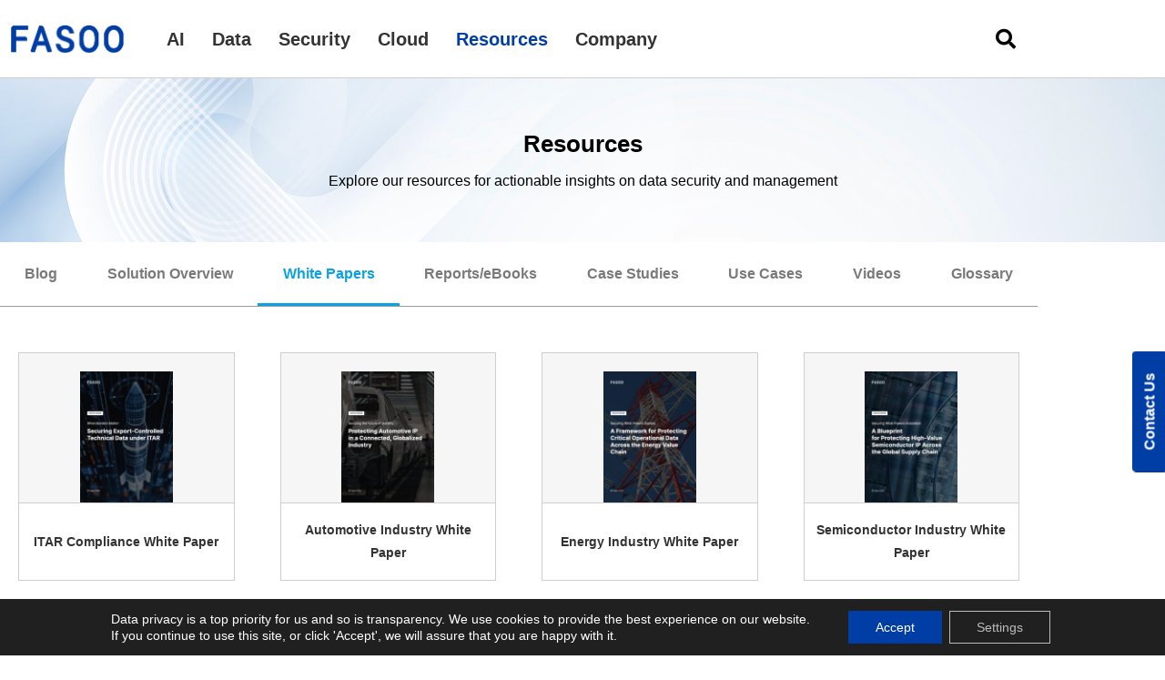

--- FILE ---
content_type: text/html; charset=UTF-8
request_url: https://en.fasoo.com/white-papers/
body_size: 39517
content:
<!doctype html>
<html lang="en-US">
<head>
	<meta name="referrer" content="origin-when-cross-origin" />
	<meta charset="UTF-8">
	<meta name="viewport" content="width=device-width, initial-scale=1">
	<link rel="profile" href="https://gmpg.org/xfn/11">
	<meta name='robots' content='index, follow, max-image-preview:large, max-snippet:-1, max-video-preview:-1' />
	<style>img:is([sizes="auto" i], [sizes^="auto," i]) { contain-intrinsic-size: 3000px 1500px }</style>
	
	<!-- This site is optimized with the Yoast SEO plugin v26.4 - https://yoast.com/wordpress/plugins/seo/ -->
	<title>White Papers | Fasoo</title>
<link data-rocket-prefetch href="https://js.hs-analytics.net" rel="dns-prefetch">
<link data-rocket-prefetch href="https://js.hscollectedforms.net" rel="dns-prefetch">
<link data-rocket-prefetch href="https://js.hs-banner.com" rel="dns-prefetch">
<link data-rocket-prefetch href="https://sc.lfeeder.com" rel="dns-prefetch">
<link data-rocket-prefetch href="https://stg-enfasoo-enfasoodev.kinsta.cloud" rel="dns-prefetch">
<link data-rocket-prefetch href="https://js.hsforms.net" rel="dns-prefetch"><link rel="preload" data-rocket-preload as="image" href="https://en.fasoo.com/wp-content/uploads/2025/01/Resources-Header-Revised.jpg" fetchpriority="high">
	<link rel="canonical" href="https://en.fasoo.com/white-papers/" />
	<link rel="next" href="https://en.fasoo.com/white-papers/page/2/" />
	<meta property="og:locale" content="en_US" />
	<meta property="og:type" content="website" />
	<meta property="og:title" content="White Papers | Fasoo" />
	<meta property="og:url" content="https://en.fasoo.com/white-papers/" />
	<meta property="og:site_name" content="Fasoo" />
	<meta property="og:image" content="https://en.fasoo.com/wp-content/uploads/2023/06/KakaoTalk_20230410_174531104_01.png" />
	<meta property="og:image:width" content="500" />
	<meta property="og:image:height" content="500" />
	<meta property="og:image:type" content="image/png" />
	<meta name="twitter:card" content="summary_large_image" />
	<script type="application/ld+json" class="yoast-schema-graph">{"@context":"https://schema.org","@graph":[{"@type":"CollectionPage","@id":"https://en.fasoo.com/white-papers/","url":"https://en.fasoo.com/white-papers/","name":"White Papers | Fasoo","isPartOf":{"@id":"https://en.fasoo.com/#website"},"primaryImageOfPage":{"@id":"https://en.fasoo.com/white-papers/#primaryimage"},"image":{"@id":"https://en.fasoo.com/white-papers/#primaryimage"},"thumbnailUrl":"https://en.fasoo.com/wp-content/uploads/2025/12/Fasoo-White-Paper-When-Borders-Matter-Securing-Export-Controlled-Technical-Data-under-ITAR-TH.jpeg","breadcrumb":{"@id":"https://en.fasoo.com/white-papers/#breadcrumb"},"inLanguage":"en-US"},{"@type":"ImageObject","inLanguage":"en-US","@id":"https://en.fasoo.com/white-papers/#primaryimage","url":"https://en.fasoo.com/wp-content/uploads/2025/12/Fasoo-White-Paper-When-Borders-Matter-Securing-Export-Controlled-Technical-Data-under-ITAR-TH.jpeg","contentUrl":"https://en.fasoo.com/wp-content/uploads/2025/12/Fasoo-White-Paper-When-Borders-Matter-Securing-Export-Controlled-Technical-Data-under-ITAR-TH.jpeg","width":724,"height":1024},{"@type":"BreadcrumbList","@id":"https://en.fasoo.com/white-papers/#breadcrumb","itemListElement":[{"@type":"ListItem","position":1,"name":"Home","item":"https://en.fasoo.com/"},{"@type":"ListItem","position":2,"name":"Whitepapers"}]},{"@type":"WebSite","@id":"https://en.fasoo.com/#website","url":"https://en.fasoo.com/","name":"Fasoo","description":"Fasoo USA","publisher":{"@id":"https://en.fasoo.com/#organization"},"potentialAction":[{"@type":"SearchAction","target":{"@type":"EntryPoint","urlTemplate":"https://en.fasoo.com/?s={search_term_string}"},"query-input":{"@type":"PropertyValueSpecification","valueRequired":true,"valueName":"search_term_string"}}],"inLanguage":"en-US"},{"@type":"Organization","@id":"https://en.fasoo.com/#organization","name":"Fasoo","url":"https://en.fasoo.com/","logo":{"@type":"ImageObject","inLanguage":"en-US","@id":"https://en.fasoo.com/#/schema/logo/image/","url":"https://en.fasoo.com/wp-content/uploads/2022/01/logo_2020_4.png","contentUrl":"https://en.fasoo.com/wp-content/uploads/2022/01/logo_2020_4.png","width":513,"height":141,"caption":"Fasoo"},"image":{"@id":"https://en.fasoo.com/#/schema/logo/image/"}}]}</script>
	<!-- / Yoast SEO plugin. -->


<link rel='dns-prefetch' href='//js.hs-scripts.com' />
<link rel="alternate" type="application/rss+xml" title="Fasoo &raquo; Feed" href="https://en.fasoo.com/feed/" />
<link rel="alternate" type="application/rss+xml" title="Fasoo &raquo; Comments Feed" href="https://en.fasoo.com/comments/feed/" />
<link rel="alternate" type="application/rss+xml" title="Fasoo &raquo; Whitepapers Feed" href="https://en.fasoo.com/white-papers/feed/" />
<style id='wp-emoji-styles-inline-css'>

	img.wp-smiley, img.emoji {
		display: inline !important;
		border: none !important;
		box-shadow: none !important;
		height: 1em !important;
		width: 1em !important;
		margin: 0 0.07em !important;
		vertical-align: -0.1em !important;
		background: none !important;
		padding: 0 !important;
	}
</style>
<style id='classic-theme-styles-inline-css'>
/*! This file is auto-generated */
.wp-block-button__link{color:#fff;background-color:#32373c;border-radius:9999px;box-shadow:none;text-decoration:none;padding:calc(.667em + 2px) calc(1.333em + 2px);font-size:1.125em}.wp-block-file__button{background:#32373c;color:#fff;text-decoration:none}
</style>
<style id='global-styles-inline-css'>
:root{--wp--preset--aspect-ratio--square: 1;--wp--preset--aspect-ratio--4-3: 4/3;--wp--preset--aspect-ratio--3-4: 3/4;--wp--preset--aspect-ratio--3-2: 3/2;--wp--preset--aspect-ratio--2-3: 2/3;--wp--preset--aspect-ratio--16-9: 16/9;--wp--preset--aspect-ratio--9-16: 9/16;--wp--preset--color--black: #000000;--wp--preset--color--cyan-bluish-gray: #abb8c3;--wp--preset--color--white: #ffffff;--wp--preset--color--pale-pink: #f78da7;--wp--preset--color--vivid-red: #cf2e2e;--wp--preset--color--luminous-vivid-orange: #ff6900;--wp--preset--color--luminous-vivid-amber: #fcb900;--wp--preset--color--light-green-cyan: #7bdcb5;--wp--preset--color--vivid-green-cyan: #00d084;--wp--preset--color--pale-cyan-blue: #8ed1fc;--wp--preset--color--vivid-cyan-blue: #0693e3;--wp--preset--color--vivid-purple: #9b51e0;--wp--preset--gradient--vivid-cyan-blue-to-vivid-purple: linear-gradient(135deg,rgba(6,147,227,1) 0%,rgb(155,81,224) 100%);--wp--preset--gradient--light-green-cyan-to-vivid-green-cyan: linear-gradient(135deg,rgb(122,220,180) 0%,rgb(0,208,130) 100%);--wp--preset--gradient--luminous-vivid-amber-to-luminous-vivid-orange: linear-gradient(135deg,rgba(252,185,0,1) 0%,rgba(255,105,0,1) 100%);--wp--preset--gradient--luminous-vivid-orange-to-vivid-red: linear-gradient(135deg,rgba(255,105,0,1) 0%,rgb(207,46,46) 100%);--wp--preset--gradient--very-light-gray-to-cyan-bluish-gray: linear-gradient(135deg,rgb(238,238,238) 0%,rgb(169,184,195) 100%);--wp--preset--gradient--cool-to-warm-spectrum: linear-gradient(135deg,rgb(74,234,220) 0%,rgb(151,120,209) 20%,rgb(207,42,186) 40%,rgb(238,44,130) 60%,rgb(251,105,98) 80%,rgb(254,248,76) 100%);--wp--preset--gradient--blush-light-purple: linear-gradient(135deg,rgb(255,206,236) 0%,rgb(152,150,240) 100%);--wp--preset--gradient--blush-bordeaux: linear-gradient(135deg,rgb(254,205,165) 0%,rgb(254,45,45) 50%,rgb(107,0,62) 100%);--wp--preset--gradient--luminous-dusk: linear-gradient(135deg,rgb(255,203,112) 0%,rgb(199,81,192) 50%,rgb(65,88,208) 100%);--wp--preset--gradient--pale-ocean: linear-gradient(135deg,rgb(255,245,203) 0%,rgb(182,227,212) 50%,rgb(51,167,181) 100%);--wp--preset--gradient--electric-grass: linear-gradient(135deg,rgb(202,248,128) 0%,rgb(113,206,126) 100%);--wp--preset--gradient--midnight: linear-gradient(135deg,rgb(2,3,129) 0%,rgb(40,116,252) 100%);--wp--preset--font-size--small: 13px;--wp--preset--font-size--medium: 20px;--wp--preset--font-size--large: 36px;--wp--preset--font-size--x-large: 42px;--wp--preset--spacing--20: 0.44rem;--wp--preset--spacing--30: 0.67rem;--wp--preset--spacing--40: 1rem;--wp--preset--spacing--50: 1.5rem;--wp--preset--spacing--60: 2.25rem;--wp--preset--spacing--70: 3.38rem;--wp--preset--spacing--80: 5.06rem;--wp--preset--shadow--natural: 6px 6px 9px rgba(0, 0, 0, 0.2);--wp--preset--shadow--deep: 12px 12px 50px rgba(0, 0, 0, 0.4);--wp--preset--shadow--sharp: 6px 6px 0px rgba(0, 0, 0, 0.2);--wp--preset--shadow--outlined: 6px 6px 0px -3px rgba(255, 255, 255, 1), 6px 6px rgba(0, 0, 0, 1);--wp--preset--shadow--crisp: 6px 6px 0px rgba(0, 0, 0, 1);}:where(.is-layout-flex){gap: 0.5em;}:where(.is-layout-grid){gap: 0.5em;}body .is-layout-flex{display: flex;}.is-layout-flex{flex-wrap: wrap;align-items: center;}.is-layout-flex > :is(*, div){margin: 0;}body .is-layout-grid{display: grid;}.is-layout-grid > :is(*, div){margin: 0;}:where(.wp-block-columns.is-layout-flex){gap: 2em;}:where(.wp-block-columns.is-layout-grid){gap: 2em;}:where(.wp-block-post-template.is-layout-flex){gap: 1.25em;}:where(.wp-block-post-template.is-layout-grid){gap: 1.25em;}.has-black-color{color: var(--wp--preset--color--black) !important;}.has-cyan-bluish-gray-color{color: var(--wp--preset--color--cyan-bluish-gray) !important;}.has-white-color{color: var(--wp--preset--color--white) !important;}.has-pale-pink-color{color: var(--wp--preset--color--pale-pink) !important;}.has-vivid-red-color{color: var(--wp--preset--color--vivid-red) !important;}.has-luminous-vivid-orange-color{color: var(--wp--preset--color--luminous-vivid-orange) !important;}.has-luminous-vivid-amber-color{color: var(--wp--preset--color--luminous-vivid-amber) !important;}.has-light-green-cyan-color{color: var(--wp--preset--color--light-green-cyan) !important;}.has-vivid-green-cyan-color{color: var(--wp--preset--color--vivid-green-cyan) !important;}.has-pale-cyan-blue-color{color: var(--wp--preset--color--pale-cyan-blue) !important;}.has-vivid-cyan-blue-color{color: var(--wp--preset--color--vivid-cyan-blue) !important;}.has-vivid-purple-color{color: var(--wp--preset--color--vivid-purple) !important;}.has-black-background-color{background-color: var(--wp--preset--color--black) !important;}.has-cyan-bluish-gray-background-color{background-color: var(--wp--preset--color--cyan-bluish-gray) !important;}.has-white-background-color{background-color: var(--wp--preset--color--white) !important;}.has-pale-pink-background-color{background-color: var(--wp--preset--color--pale-pink) !important;}.has-vivid-red-background-color{background-color: var(--wp--preset--color--vivid-red) !important;}.has-luminous-vivid-orange-background-color{background-color: var(--wp--preset--color--luminous-vivid-orange) !important;}.has-luminous-vivid-amber-background-color{background-color: var(--wp--preset--color--luminous-vivid-amber) !important;}.has-light-green-cyan-background-color{background-color: var(--wp--preset--color--light-green-cyan) !important;}.has-vivid-green-cyan-background-color{background-color: var(--wp--preset--color--vivid-green-cyan) !important;}.has-pale-cyan-blue-background-color{background-color: var(--wp--preset--color--pale-cyan-blue) !important;}.has-vivid-cyan-blue-background-color{background-color: var(--wp--preset--color--vivid-cyan-blue) !important;}.has-vivid-purple-background-color{background-color: var(--wp--preset--color--vivid-purple) !important;}.has-black-border-color{border-color: var(--wp--preset--color--black) !important;}.has-cyan-bluish-gray-border-color{border-color: var(--wp--preset--color--cyan-bluish-gray) !important;}.has-white-border-color{border-color: var(--wp--preset--color--white) !important;}.has-pale-pink-border-color{border-color: var(--wp--preset--color--pale-pink) !important;}.has-vivid-red-border-color{border-color: var(--wp--preset--color--vivid-red) !important;}.has-luminous-vivid-orange-border-color{border-color: var(--wp--preset--color--luminous-vivid-orange) !important;}.has-luminous-vivid-amber-border-color{border-color: var(--wp--preset--color--luminous-vivid-amber) !important;}.has-light-green-cyan-border-color{border-color: var(--wp--preset--color--light-green-cyan) !important;}.has-vivid-green-cyan-border-color{border-color: var(--wp--preset--color--vivid-green-cyan) !important;}.has-pale-cyan-blue-border-color{border-color: var(--wp--preset--color--pale-cyan-blue) !important;}.has-vivid-cyan-blue-border-color{border-color: var(--wp--preset--color--vivid-cyan-blue) !important;}.has-vivid-purple-border-color{border-color: var(--wp--preset--color--vivid-purple) !important;}.has-vivid-cyan-blue-to-vivid-purple-gradient-background{background: var(--wp--preset--gradient--vivid-cyan-blue-to-vivid-purple) !important;}.has-light-green-cyan-to-vivid-green-cyan-gradient-background{background: var(--wp--preset--gradient--light-green-cyan-to-vivid-green-cyan) !important;}.has-luminous-vivid-amber-to-luminous-vivid-orange-gradient-background{background: var(--wp--preset--gradient--luminous-vivid-amber-to-luminous-vivid-orange) !important;}.has-luminous-vivid-orange-to-vivid-red-gradient-background{background: var(--wp--preset--gradient--luminous-vivid-orange-to-vivid-red) !important;}.has-very-light-gray-to-cyan-bluish-gray-gradient-background{background: var(--wp--preset--gradient--very-light-gray-to-cyan-bluish-gray) !important;}.has-cool-to-warm-spectrum-gradient-background{background: var(--wp--preset--gradient--cool-to-warm-spectrum) !important;}.has-blush-light-purple-gradient-background{background: var(--wp--preset--gradient--blush-light-purple) !important;}.has-blush-bordeaux-gradient-background{background: var(--wp--preset--gradient--blush-bordeaux) !important;}.has-luminous-dusk-gradient-background{background: var(--wp--preset--gradient--luminous-dusk) !important;}.has-pale-ocean-gradient-background{background: var(--wp--preset--gradient--pale-ocean) !important;}.has-electric-grass-gradient-background{background: var(--wp--preset--gradient--electric-grass) !important;}.has-midnight-gradient-background{background: var(--wp--preset--gradient--midnight) !important;}.has-small-font-size{font-size: var(--wp--preset--font-size--small) !important;}.has-medium-font-size{font-size: var(--wp--preset--font-size--medium) !important;}.has-large-font-size{font-size: var(--wp--preset--font-size--large) !important;}.has-x-large-font-size{font-size: var(--wp--preset--font-size--x-large) !important;}
:where(.wp-block-post-template.is-layout-flex){gap: 1.25em;}:where(.wp-block-post-template.is-layout-grid){gap: 1.25em;}
:where(.wp-block-columns.is-layout-flex){gap: 2em;}:where(.wp-block-columns.is-layout-grid){gap: 2em;}
:root :where(.wp-block-pullquote){font-size: 1.5em;line-height: 1.6;}
</style>
<link data-minify="1" rel='stylesheet' id='searchandfilter-css' href='https://en.fasoo.com/wp-content/cache/min/1/wp-content/plugins/search-filter/style.css?ver=1768365915' media='all' />
<link data-minify="1" rel='stylesheet' id='parent-style-css' href='https://en.fasoo.com/wp-content/cache/min/1/wp-content/themes/hello-elementor/style.css?ver=1768365915' media='all' />
<link rel='stylesheet' id='child-style-css' href='https://en.fasoo.com/wp-content/themes/hello-elementor-child/style.css?ver=6.8.2' media='all' />
<link rel='stylesheet' id='hello-elementor-css' href='https://en.fasoo.com/wp-content/themes/hello-elementor/style.min.css?ver=2.8.1' media='all' />
<link rel='stylesheet' id='hello-elementor-theme-style-css' href='https://en.fasoo.com/wp-content/themes/hello-elementor/theme.min.css?ver=2.8.1' media='all' />
<link rel='stylesheet' id='elementor-frontend-css' href='https://en.fasoo.com/wp-content/uploads/elementor/css/custom-frontend.min.css?ver=1766470306' media='all' />
<link rel='stylesheet' id='elementor-post-6-css' href='https://en.fasoo.com/wp-content/uploads/elementor/css/post-6.css?ver=1766470306' media='all' />
<link data-minify="1" rel='stylesheet' id='jet-menu-public-styles-css' href='https://en.fasoo.com/wp-content/cache/min/1/wp-content/plugins/jet-menu/assets/public/css/public.css?ver=1768365915' media='all' />
<link rel='stylesheet' id='widget-image-css' href='https://en.fasoo.com/wp-content/plugins/elementor/assets/css/widget-image.min.css?ver=3.34.0' media='all' />
<link rel='stylesheet' id='e-sticky-css' href='https://en.fasoo.com/wp-content/plugins/elementor-pro/assets/css/modules/sticky.min.css?ver=3.34.0' media='all' />
<link rel='stylesheet' id='widget-heading-css' href='https://en.fasoo.com/wp-content/plugins/elementor/assets/css/widget-heading.min.css?ver=3.34.0' media='all' />
<link rel='stylesheet' id='widget-icon-list-css' href='https://en.fasoo.com/wp-content/uploads/elementor/css/custom-widget-icon-list.min.css?ver=1766470306' media='all' />
<link rel='stylesheet' id='widget-divider-css' href='https://en.fasoo.com/wp-content/plugins/elementor/assets/css/widget-divider.min.css?ver=3.34.0' media='all' />
<link rel='stylesheet' id='widget-social-icons-css' href='https://en.fasoo.com/wp-content/plugins/elementor/assets/css/widget-social-icons.min.css?ver=3.34.0' media='all' />
<link rel='stylesheet' id='e-apple-webkit-css' href='https://en.fasoo.com/wp-content/uploads/elementor/css/custom-apple-webkit.min.css?ver=1766470306' media='all' />
<link rel='stylesheet' id='widget-nav-menu-css' href='https://en.fasoo.com/wp-content/uploads/elementor/css/custom-pro-widget-nav-menu.min.css?ver=1766470306' media='all' />
<link rel='stylesheet' id='widget-posts-css' href='https://en.fasoo.com/wp-content/plugins/elementor-pro/assets/css/widget-posts.min.css?ver=3.34.0' media='all' />
<link rel='stylesheet' id='jet-blocks-css' href='https://en.fasoo.com/wp-content/uploads/elementor/css/custom-jet-blocks.css?ver=1.3.22' media='all' />
<link data-minify="1" rel='stylesheet' id='elementor-icons-css' href='https://en.fasoo.com/wp-content/cache/min/1/wp-content/plugins/elementor/assets/lib/eicons/css/elementor-icons.min.css?ver=1768365915' media='all' />
<link rel='stylesheet' id='elementor-post-55476-css' href='https://en.fasoo.com/wp-content/uploads/elementor/css/post-55476.css?ver=1766470306' media='all' />
<link rel='stylesheet' id='elementor-post-162-css' href='https://en.fasoo.com/wp-content/uploads/elementor/css/post-162.css?ver=1767660312' media='all' />
<link rel='stylesheet' id='elementor-post-2564-css' href='https://en.fasoo.com/wp-content/uploads/elementor/css/post-2564.css?ver=1766470482' media='all' />
<link rel='stylesheet' id='exad-slick-css' href='https://en.fasoo.com/wp-content/plugins/exclusive-addons-for-elementor/assets/vendor/css/slick.min.css?ver=6.8.2' media='all' />
<link data-minify="1" rel='stylesheet' id='exad-slick-theme-css' href='https://en.fasoo.com/wp-content/cache/min/1/wp-content/plugins/exclusive-addons-for-elementor/assets/vendor/css/slick-theme.min.css?ver=1768365915' media='all' />
<link data-minify="1" rel='stylesheet' id='exad-image-hover-css' href='https://en.fasoo.com/wp-content/cache/min/1/wp-content/plugins/exclusive-addons-for-elementor/assets/vendor/css/imagehover.css?ver=1768365915' media='all' />
<link rel='stylesheet' id='exad-swiperv5-css' href='https://en.fasoo.com/wp-content/plugins/exclusive-addons-for-elementor/assets/vendor/css/swiper.min.css?ver=2.7.9.8' media='all' />
<link data-minify="1" rel='stylesheet' id='exad-main-style-css' href='https://en.fasoo.com/wp-content/cache/min/1/wp-content/plugins/exclusive-addons-for-elementor/assets/css/exad-styles.min.css?ver=1768365915' media='all' />
<link data-minify="1" rel='stylesheet' id='moove_gdpr_frontend-css' href='https://en.fasoo.com/wp-content/cache/min/1/wp-content/plugins/gdpr-cookie-compliance/dist/styles/gdpr-main-nf.css?ver=1768365915' media='all' />
<style id='moove_gdpr_frontend-inline-css'>
				#moove_gdpr_cookie_modal .moove-gdpr-modal-content .moove-gdpr-tab-main h3.tab-title, 
				#moove_gdpr_cookie_modal .moove-gdpr-modal-content .moove-gdpr-tab-main span.tab-title,
				#moove_gdpr_cookie_modal .moove-gdpr-modal-content .moove-gdpr-modal-left-content #moove-gdpr-menu li a, 
				#moove_gdpr_cookie_modal .moove-gdpr-modal-content .moove-gdpr-modal-left-content #moove-gdpr-menu li button,
				#moove_gdpr_cookie_modal .moove-gdpr-modal-content .moove-gdpr-modal-left-content .moove-gdpr-branding-cnt a,
				#moove_gdpr_cookie_modal .moove-gdpr-modal-content .moove-gdpr-modal-footer-content .moove-gdpr-button-holder a.mgbutton, 
				#moove_gdpr_cookie_modal .moove-gdpr-modal-content .moove-gdpr-modal-footer-content .moove-gdpr-button-holder button.mgbutton,
				#moove_gdpr_cookie_modal .cookie-switch .cookie-slider:after, 
				#moove_gdpr_cookie_modal .cookie-switch .slider:after, 
				#moove_gdpr_cookie_modal .switch .cookie-slider:after, 
				#moove_gdpr_cookie_modal .switch .slider:after,
				#moove_gdpr_cookie_info_bar .moove-gdpr-info-bar-container .moove-gdpr-info-bar-content p, 
				#moove_gdpr_cookie_info_bar .moove-gdpr-info-bar-container .moove-gdpr-info-bar-content p a,
				#moove_gdpr_cookie_info_bar .moove-gdpr-info-bar-container .moove-gdpr-info-bar-content a.mgbutton, 
				#moove_gdpr_cookie_info_bar .moove-gdpr-info-bar-container .moove-gdpr-info-bar-content button.mgbutton,
				#moove_gdpr_cookie_modal .moove-gdpr-modal-content .moove-gdpr-tab-main .moove-gdpr-tab-main-content h1, 
				#moove_gdpr_cookie_modal .moove-gdpr-modal-content .moove-gdpr-tab-main .moove-gdpr-tab-main-content h2, 
				#moove_gdpr_cookie_modal .moove-gdpr-modal-content .moove-gdpr-tab-main .moove-gdpr-tab-main-content h3, 
				#moove_gdpr_cookie_modal .moove-gdpr-modal-content .moove-gdpr-tab-main .moove-gdpr-tab-main-content h4, 
				#moove_gdpr_cookie_modal .moove-gdpr-modal-content .moove-gdpr-tab-main .moove-gdpr-tab-main-content h5, 
				#moove_gdpr_cookie_modal .moove-gdpr-modal-content .moove-gdpr-tab-main .moove-gdpr-tab-main-content h6,
				#moove_gdpr_cookie_modal .moove-gdpr-modal-content.moove_gdpr_modal_theme_v2 .moove-gdpr-modal-title .tab-title,
				#moove_gdpr_cookie_modal .moove-gdpr-modal-content.moove_gdpr_modal_theme_v2 .moove-gdpr-tab-main h3.tab-title, 
				#moove_gdpr_cookie_modal .moove-gdpr-modal-content.moove_gdpr_modal_theme_v2 .moove-gdpr-tab-main span.tab-title,
				#moove_gdpr_cookie_modal .moove-gdpr-modal-content.moove_gdpr_modal_theme_v2 .moove-gdpr-branding-cnt a {
					font-weight: inherit				}
			#moove_gdpr_cookie_modal,#moove_gdpr_cookie_info_bar,.gdpr_cookie_settings_shortcode_content{font-family:inherit}#moove_gdpr_save_popup_settings_button{background-color:#373737;color:#fff}#moove_gdpr_save_popup_settings_button:hover{background-color:#000}#moove_gdpr_cookie_info_bar .moove-gdpr-info-bar-container .moove-gdpr-info-bar-content a.mgbutton,#moove_gdpr_cookie_info_bar .moove-gdpr-info-bar-container .moove-gdpr-info-bar-content button.mgbutton{background-color:#003da5}#moove_gdpr_cookie_modal .moove-gdpr-modal-content .moove-gdpr-modal-footer-content .moove-gdpr-button-holder a.mgbutton,#moove_gdpr_cookie_modal .moove-gdpr-modal-content .moove-gdpr-modal-footer-content .moove-gdpr-button-holder button.mgbutton,.gdpr_cookie_settings_shortcode_content .gdpr-shr-button.button-green{background-color:#003da5;border-color:#003da5}#moove_gdpr_cookie_modal .moove-gdpr-modal-content .moove-gdpr-modal-footer-content .moove-gdpr-button-holder a.mgbutton:hover,#moove_gdpr_cookie_modal .moove-gdpr-modal-content .moove-gdpr-modal-footer-content .moove-gdpr-button-holder button.mgbutton:hover,.gdpr_cookie_settings_shortcode_content .gdpr-shr-button.button-green:hover{background-color:#fff;color:#003da5}#moove_gdpr_cookie_modal .moove-gdpr-modal-content .moove-gdpr-modal-close i,#moove_gdpr_cookie_modal .moove-gdpr-modal-content .moove-gdpr-modal-close span.gdpr-icon{background-color:#003da5;border:1px solid #003da5}#moove_gdpr_cookie_info_bar span.moove-gdpr-infobar-allow-all.focus-g,#moove_gdpr_cookie_info_bar span.moove-gdpr-infobar-allow-all:focus,#moove_gdpr_cookie_info_bar button.moove-gdpr-infobar-allow-all.focus-g,#moove_gdpr_cookie_info_bar button.moove-gdpr-infobar-allow-all:focus,#moove_gdpr_cookie_info_bar span.moove-gdpr-infobar-reject-btn.focus-g,#moove_gdpr_cookie_info_bar span.moove-gdpr-infobar-reject-btn:focus,#moove_gdpr_cookie_info_bar button.moove-gdpr-infobar-reject-btn.focus-g,#moove_gdpr_cookie_info_bar button.moove-gdpr-infobar-reject-btn:focus,#moove_gdpr_cookie_info_bar span.change-settings-button.focus-g,#moove_gdpr_cookie_info_bar span.change-settings-button:focus,#moove_gdpr_cookie_info_bar button.change-settings-button.focus-g,#moove_gdpr_cookie_info_bar button.change-settings-button:focus{-webkit-box-shadow:0 0 1px 3px #003da5;-moz-box-shadow:0 0 1px 3px #003da5;box-shadow:0 0 1px 3px #003da5}#moove_gdpr_cookie_modal .moove-gdpr-modal-content .moove-gdpr-modal-close i:hover,#moove_gdpr_cookie_modal .moove-gdpr-modal-content .moove-gdpr-modal-close span.gdpr-icon:hover,#moove_gdpr_cookie_info_bar span[data-href]>u.change-settings-button{color:#003da5}#moove_gdpr_cookie_modal .moove-gdpr-modal-content .moove-gdpr-modal-left-content #moove-gdpr-menu li.menu-item-selected a span.gdpr-icon,#moove_gdpr_cookie_modal .moove-gdpr-modal-content .moove-gdpr-modal-left-content #moove-gdpr-menu li.menu-item-selected button span.gdpr-icon{color:inherit}#moove_gdpr_cookie_modal .moove-gdpr-modal-content .moove-gdpr-modal-left-content #moove-gdpr-menu li a span.gdpr-icon,#moove_gdpr_cookie_modal .moove-gdpr-modal-content .moove-gdpr-modal-left-content #moove-gdpr-menu li button span.gdpr-icon{color:inherit}#moove_gdpr_cookie_modal .gdpr-acc-link{line-height:0;font-size:0;color:transparent;position:absolute}#moove_gdpr_cookie_modal .moove-gdpr-modal-content .moove-gdpr-modal-close:hover i,#moove_gdpr_cookie_modal .moove-gdpr-modal-content .moove-gdpr-modal-left-content #moove-gdpr-menu li a,#moove_gdpr_cookie_modal .moove-gdpr-modal-content .moove-gdpr-modal-left-content #moove-gdpr-menu li button,#moove_gdpr_cookie_modal .moove-gdpr-modal-content .moove-gdpr-modal-left-content #moove-gdpr-menu li button i,#moove_gdpr_cookie_modal .moove-gdpr-modal-content .moove-gdpr-modal-left-content #moove-gdpr-menu li a i,#moove_gdpr_cookie_modal .moove-gdpr-modal-content .moove-gdpr-tab-main .moove-gdpr-tab-main-content a:hover,#moove_gdpr_cookie_info_bar.moove-gdpr-dark-scheme .moove-gdpr-info-bar-container .moove-gdpr-info-bar-content a.mgbutton:hover,#moove_gdpr_cookie_info_bar.moove-gdpr-dark-scheme .moove-gdpr-info-bar-container .moove-gdpr-info-bar-content button.mgbutton:hover,#moove_gdpr_cookie_info_bar.moove-gdpr-dark-scheme .moove-gdpr-info-bar-container .moove-gdpr-info-bar-content a:hover,#moove_gdpr_cookie_info_bar.moove-gdpr-dark-scheme .moove-gdpr-info-bar-container .moove-gdpr-info-bar-content button:hover,#moove_gdpr_cookie_info_bar.moove-gdpr-dark-scheme .moove-gdpr-info-bar-container .moove-gdpr-info-bar-content span.change-settings-button:hover,#moove_gdpr_cookie_info_bar.moove-gdpr-dark-scheme .moove-gdpr-info-bar-container .moove-gdpr-info-bar-content button.change-settings-button:hover,#moove_gdpr_cookie_info_bar.moove-gdpr-dark-scheme .moove-gdpr-info-bar-container .moove-gdpr-info-bar-content u.change-settings-button:hover,#moove_gdpr_cookie_info_bar span[data-href]>u.change-settings-button,#moove_gdpr_cookie_info_bar.moove-gdpr-dark-scheme .moove-gdpr-info-bar-container .moove-gdpr-info-bar-content a.mgbutton.focus-g,#moove_gdpr_cookie_info_bar.moove-gdpr-dark-scheme .moove-gdpr-info-bar-container .moove-gdpr-info-bar-content button.mgbutton.focus-g,#moove_gdpr_cookie_info_bar.moove-gdpr-dark-scheme .moove-gdpr-info-bar-container .moove-gdpr-info-bar-content a.focus-g,#moove_gdpr_cookie_info_bar.moove-gdpr-dark-scheme .moove-gdpr-info-bar-container .moove-gdpr-info-bar-content button.focus-g,#moove_gdpr_cookie_info_bar.moove-gdpr-dark-scheme .moove-gdpr-info-bar-container .moove-gdpr-info-bar-content a.mgbutton:focus,#moove_gdpr_cookie_info_bar.moove-gdpr-dark-scheme .moove-gdpr-info-bar-container .moove-gdpr-info-bar-content button.mgbutton:focus,#moove_gdpr_cookie_info_bar.moove-gdpr-dark-scheme .moove-gdpr-info-bar-container .moove-gdpr-info-bar-content a:focus,#moove_gdpr_cookie_info_bar.moove-gdpr-dark-scheme .moove-gdpr-info-bar-container .moove-gdpr-info-bar-content button:focus,#moove_gdpr_cookie_info_bar.moove-gdpr-dark-scheme .moove-gdpr-info-bar-container .moove-gdpr-info-bar-content span.change-settings-button.focus-g,span.change-settings-button:focus,button.change-settings-button.focus-g,button.change-settings-button:focus,#moove_gdpr_cookie_info_bar.moove-gdpr-dark-scheme .moove-gdpr-info-bar-container .moove-gdpr-info-bar-content u.change-settings-button.focus-g,#moove_gdpr_cookie_info_bar.moove-gdpr-dark-scheme .moove-gdpr-info-bar-container .moove-gdpr-info-bar-content u.change-settings-button:focus{color:#003da5}#moove_gdpr_cookie_modal .moove-gdpr-branding.focus-g span,#moove_gdpr_cookie_modal .moove-gdpr-modal-content .moove-gdpr-tab-main a.focus-g,#moove_gdpr_cookie_modal .moove-gdpr-modal-content .moove-gdpr-tab-main .gdpr-cd-details-toggle.focus-g{color:#003da5}#moove_gdpr_cookie_modal.gdpr_lightbox-hide{display:none}#moove_gdpr_cookie_info_bar .moove-gdpr-info-bar-container .moove-gdpr-info-bar-content a.mgbutton,#moove_gdpr_cookie_info_bar .moove-gdpr-info-bar-container .moove-gdpr-info-bar-content button.mgbutton,#moove_gdpr_cookie_modal .moove-gdpr-modal-content .moove-gdpr-modal-footer-content .moove-gdpr-button-holder a.mgbutton,#moove_gdpr_cookie_modal .moove-gdpr-modal-content .moove-gdpr-modal-footer-content .moove-gdpr-button-holder button.mgbutton,.gdpr-shr-button,#moove_gdpr_cookie_info_bar .moove-gdpr-infobar-close-btn{border-radius:0}
</style>
<link data-minify="1" rel='stylesheet' id='ecs-styles-css' href='https://en.fasoo.com/wp-content/cache/min/1/wp-content/plugins/ele-custom-skin/assets/css/ecs-style.css?ver=1768365915' media='all' />
<link rel='stylesheet' id='elementor-post-1580-css' href='https://en.fasoo.com/wp-content/uploads/elementor/css/post-1580.css?ver=1739139335' media='all' />
<link rel='stylesheet' id='elementor-post-2547-css' href='https://en.fasoo.com/wp-content/uploads/elementor/css/post-2547.css?ver=1659408369' media='all' />
<link rel='stylesheet' id='elementor-post-40104-css' href='https://en.fasoo.com/wp-content/uploads/elementor/css/post-40104.css?ver=1659408438' media='all' />
<link rel='stylesheet' id='elementor-post-40399-css' href='https://en.fasoo.com/wp-content/uploads/elementor/css/post-40399.css?ver=1698703740' media='all' />
<link rel='stylesheet' id='elementor-post-48089-css' href='https://en.fasoo.com/wp-content/uploads/elementor/css/post-48089.css?ver=1751601585' media='all' />
<link rel='stylesheet' id='elementor-post-53954-css' href='https://en.fasoo.com/wp-content/uploads/elementor/css/post-53954.css?ver=1750896719' media='all' />
<link rel='stylesheet' id='elementor-post-74243-css' href='https://en.fasoo.com/wp-content/uploads/elementor/css/post-74243.css?ver=1753047872' media='all' />
<style id='rocket-lazyload-inline-css'>
.rll-youtube-player{position:relative;padding-bottom:56.23%;height:0;overflow:hidden;max-width:100%;}.rll-youtube-player:focus-within{outline: 2px solid currentColor;outline-offset: 5px;}.rll-youtube-player iframe{position:absolute;top:0;left:0;width:100%;height:100%;z-index:100;background:0 0}.rll-youtube-player img{bottom:0;display:block;left:0;margin:auto;max-width:100%;width:100%;position:absolute;right:0;top:0;border:none;height:auto;-webkit-transition:.4s all;-moz-transition:.4s all;transition:.4s all}.rll-youtube-player img:hover{-webkit-filter:brightness(75%)}.rll-youtube-player .play{height:100%;width:100%;left:0;top:0;position:absolute;background:url(https://en.fasoo.com/wp-content/plugins/wp-rocket/assets/img/youtube.png) no-repeat center;background-color: transparent !important;cursor:pointer;border:none;}
</style>
<link rel='stylesheet' id='elementor-icons-shared-0-css' href='https://en.fasoo.com/wp-content/plugins/elementor/assets/lib/font-awesome/css/fontawesome.min.css?ver=5.15.3' media='all' />
<link data-minify="1" rel='stylesheet' id='elementor-icons-fa-solid-css' href='https://en.fasoo.com/wp-content/cache/min/1/wp-content/plugins/elementor/assets/lib/font-awesome/css/solid.min.css?ver=1768365915' media='all' />
<link data-minify="1" rel='stylesheet' id='elementor-icons-fa-brands-css' href='https://en.fasoo.com/wp-content/cache/min/1/wp-content/plugins/elementor/assets/lib/font-awesome/css/brands.min.css?ver=1768365915' media='all' />
<link data-minify="1" rel='stylesheet' id='elementor-icons-shared-2-css' href='https://en.fasoo.com/wp-content/cache/min/1/wp-content/plugins/exclusive-addons-for-elementor/assets/fonts/remix-icon/remixicon.min.css?ver=1768365915' media='all' />
<link data-minify="1" rel='stylesheet' id='elementor-icons-remix-icons-css' href='https://en.fasoo.com/wp-content/cache/min/1/wp-content/plugins/exclusive-addons-for-elementor/assets/fonts/remix-icon/remixicon.min.css?ver=1768365915' media='all' />
<script src="https://en.fasoo.com/wp-includes/js/jquery/jquery.min.js?ver=3.7.1" id="jquery-core-js"></script>
<script src="https://en.fasoo.com/wp-includes/js/jquery/jquery-migrate.min.js?ver=3.4.1" id="jquery-migrate-js"></script>
<script data-minify="1" src="https://en.fasoo.com/wp-content/cache/min/1/wp-content/plugins/fasoo-custom-functions/custom-form-action/js/action.js?ver=1768365915" id="elementor-form-download-action-js"></script>
<script id="ecs_ajax_load-js-extra">
var ecs_ajax_params = {"ajaxurl":"https:\/\/en.fasoo.com\/wp-admin\/admin-ajax.php","posts":"{\"post_type\":\"white-papers\",\"error\":\"\",\"m\":\"\",\"p\":0,\"post_parent\":\"\",\"subpost\":\"\",\"subpost_id\":\"\",\"attachment\":\"\",\"attachment_id\":0,\"name\":\"\",\"pagename\":\"\",\"page_id\":0,\"second\":\"\",\"minute\":\"\",\"hour\":\"\",\"day\":0,\"monthnum\":0,\"year\":0,\"w\":0,\"category_name\":\"\",\"tag\":\"\",\"cat\":\"\",\"tag_id\":\"\",\"author\":\"\",\"author_name\":\"\",\"feed\":\"\",\"tb\":\"\",\"paged\":0,\"meta_key\":\"\",\"meta_value\":\"\",\"preview\":\"\",\"s\":\"\",\"sentence\":\"\",\"title\":\"\",\"fields\":\"all\",\"menu_order\":\"\",\"embed\":\"\",\"category__in\":[],\"category__not_in\":[],\"category__and\":[],\"post__in\":[],\"post__not_in\":[\"1625\",\"1627\",\"1676\",\"41006\",\"41021\",\"41031\",\"41075\",\"41081\",\"44026\",\"44030\",\"44050\",\"44058\"],\"post_name__in\":[],\"tag__in\":[],\"tag__not_in\":[],\"tag__and\":[],\"tag_slug__in\":[],\"tag_slug__and\":[],\"post_parent__in\":[],\"post_parent__not_in\":[],\"author__in\":[],\"author__not_in\":[],\"search_columns\":[],\"ignore_sticky_posts\":false,\"suppress_filters\":false,\"cache_results\":true,\"update_post_term_cache\":true,\"update_menu_item_cache\":false,\"lazy_load_term_meta\":true,\"update_post_meta_cache\":true,\"posts_per_page\":12,\"nopaging\":false,\"comments_per_page\":\"50\",\"no_found_rows\":false,\"order\":\"DESC\"}"};
</script>
<script data-minify="1" src="https://en.fasoo.com/wp-content/cache/min/1/wp-content/plugins/ele-custom-skin/assets/js/ecs_ajax_pagination.js?ver=1768365915" id="ecs_ajax_load-js"></script>
<script data-minify="1" src="https://en.fasoo.com/wp-content/cache/min/1/wp-content/plugins/ele-custom-skin/assets/js/ecs.js?ver=1768365915" id="ecs-script-js"></script>
<link rel="https://api.w.org/" href="https://en.fasoo.com/wp-json/" /><link rel="EditURI" type="application/rsd+xml" title="RSD" href="https://en.fasoo.com/xmlrpc.php?rsd" />
<meta name="generator" content="WordPress 6.8.2" />
			<!-- DO NOT COPY THIS SNIPPET! Start of Page Analytics Tracking for HubSpot WordPress plugin v11.3.21-->
			<script class="hsq-set-content-id" data-content-id="listing-page">
				var _hsq = _hsq || [];
				_hsq.push(["setContentType", "listing-page"]);
			</script>
			<!-- DO NOT COPY THIS SNIPPET! End of Page Analytics Tracking for HubSpot WordPress plugin -->
			<script>(function(ss,ex){ window.ldfdr=window.ldfdr||function(){(ldfdr._q=ldfdr._q||[]).push([].slice.call(arguments));};(function(d,s){ fs=d.getElementsByTagName(s)[0]; function ce(src){ var cs=d.createElement(s); cs.src=src; cs.async=1; fs.parentNode.insertBefore(cs,fs); };ce('https://sc.lfeeder.com/lftracker_v1_'+ss+(ex?'_'+ex:'')+'.js'); })(document,'script'); })('p1e024BxE9Q8GB6d');</script><meta name="generator" content="Elementor 3.34.0; features: additional_custom_breakpoints; settings: css_print_method-external, google_font-enabled, font_display-swap">
<style>
	iframe.hs-form-iframe{
		min-height:50px !important;
}
</style>

<script>
	window.hsFormsSettings = {
  forms: {
    ignoreForms: '.elementor-search-form, .elementor-form[name="Unsubscribe"], .elementor-search-form--focus'
  }
};
</script>
			<style>
				.e-con.e-parent:nth-of-type(n+4):not(.e-lazyloaded):not(.e-no-lazyload),
				.e-con.e-parent:nth-of-type(n+4):not(.e-lazyloaded):not(.e-no-lazyload) * {
					background-image: none !important;
				}
				@media screen and (max-height: 1024px) {
					.e-con.e-parent:nth-of-type(n+3):not(.e-lazyloaded):not(.e-no-lazyload),
					.e-con.e-parent:nth-of-type(n+3):not(.e-lazyloaded):not(.e-no-lazyload) * {
						background-image: none !important;
					}
				}
				@media screen and (max-height: 640px) {
					.e-con.e-parent:nth-of-type(n+2):not(.e-lazyloaded):not(.e-no-lazyload),
					.e-con.e-parent:nth-of-type(n+2):not(.e-lazyloaded):not(.e-no-lazyload) * {
						background-image: none !important;
					}
				}
			</style>
			<link rel="icon" href="https://en.fasoo.com/wp-content/uploads/2022/02/cropped-cropped-Fasoo_new_Favicon_512-32x32.png" sizes="32x32" />
<link rel="icon" href="https://en.fasoo.com/wp-content/uploads/2022/02/cropped-cropped-Fasoo_new_Favicon_512-192x192.png" sizes="192x192" />
<link rel="apple-touch-icon" href="https://en.fasoo.com/wp-content/uploads/2022/02/cropped-cropped-Fasoo_new_Favicon_512-180x180.png" />
<meta name="msapplication-TileImage" content="https://en.fasoo.com/wp-content/uploads/2022/02/cropped-cropped-Fasoo_new_Favicon_512-270x270.png" />
<noscript><style id="rocket-lazyload-nojs-css">.rll-youtube-player, [data-lazy-src]{display:none !important;}</style></noscript><meta name="generator" content="WP Rocket 3.20.1.2" data-wpr-features="wpr_minify_js wpr_lazyload_images wpr_lazyload_iframes wpr_preconnect_external_domains wpr_oci wpr_minify_css wpr_preload_links wpr_desktop" /></head>
<body class="archive post-type-archive post-type-archive-white-papers wp-custom-logo wp-theme-hello-elementor wp-child-theme-hello-elementor-child jet-mega-menu-location exclusive-addons-elementor elementor-page-2564 elementor-default elementor-template-full-width elementor-kit-6">

<script>
	document.addEventListener('DOMContentLoaded', function (){
		var thumb_sections = document.querySelectorAll('.thumb-section');
		document.querySelectorAll('.thumb-img img')
  		      .forEach(function(el, idx){
								el.addEventListener('load', function(evt) {
									if (evt.target.naturalHeight <= evt.target.naturalWidth){
										// top-padding 20px  to  top 10px bottom 10px
										thumb_sections[idx].style.transition = 'all 0.75s ease';
										thumb_sections[idx].style.padding = '10px 0 10px 0';
									}
								});
 	 	      	});
	});
</script>



		<header  data-elementor-type="header" data-elementor-id="55476" class="elementor elementor-55476 elementor-location-header" data-elementor-post-type="elementor_library">
					<header class="elementor-section elementor-top-section elementor-element elementor-element-17880fb elementor-section-content-middle elementor-section-height-min-height elementor-section-boxed elementor-section-height-default elementor-section-items-middle" data-id="17880fb" data-element_type="section" data-settings="{&quot;background_background&quot;:&quot;classic&quot;,&quot;sticky&quot;:&quot;top&quot;,&quot;sticky_on&quot;:[&quot;desktop&quot;,&quot;tablet_extra&quot;,&quot;tablet&quot;,&quot;mobile&quot;],&quot;sticky_offset&quot;:0,&quot;sticky_effects_offset&quot;:0,&quot;sticky_anchor_link_offset&quot;:0}">
						<div  class="elementor-container elementor-column-gap-no">
					<div class="elementor-column elementor-col-33 elementor-top-column elementor-element elementor-element-1b2242c1" data-id="1b2242c1" data-element_type="column">
			<div class="elementor-widget-wrap elementor-element-populated">
						<div class="elementor-element elementor-element-1f32c168 elementor-widget elementor-widget-image" data-id="1f32c168" data-element_type="widget" id="ci-logo" data-widget_type="image.default">
				<div class="elementor-widget-container">
																<a href="https://en.fasoo.com/">
							<img fetchpriority="high" width="513" height="141" src="https://en.fasoo.com/wp-content/uploads/2022/01/fasoo_logo.png" class="attachment-full size-full wp-image-41348" alt="fasoo_logo" srcset="https://en.fasoo.com/wp-content/uploads/2022/01/fasoo_logo.png 513w, https://en.fasoo.com/wp-content/uploads/2022/01/fasoo_logo-300x82.png 300w" sizes="(max-width: 513px) 100vw, 513px" />								</a>
															</div>
				</div>
					</div>
		</div>
				<div class="elementor-column elementor-col-33 elementor-top-column elementor-element elementor-element-6cea5e3" data-id="6cea5e3" data-element_type="column">
			<div class="elementor-widget-wrap elementor-element-populated">
						<div class="elementor-element elementor-element-7859f198 elementor-hidden-desktop elementor-hidden-tablet_extra elementor-widget__width-auto elementor-widget elementor-widget-jet-mobile-menu" data-id="7859f198" data-element_type="widget" data-widget_type="jet-mobile-menu.default">
				<div class="elementor-widget-container">
					<div  id="jet-mobile-menu-696f24bef209d" class="jet-mobile-menu jet-mobile-menu--location-elementor" data-menu-id="703" data-menu-options="{&quot;menuUniqId&quot;:&quot;696f24bef209d&quot;,&quot;menuId&quot;:&quot;703&quot;,&quot;mobileMenuId&quot;:&quot;703&quot;,&quot;location&quot;:&quot;elementor&quot;,&quot;menuLocation&quot;:false,&quot;menuLayout&quot;:&quot;slide-out&quot;,&quot;togglePosition&quot;:&quot;default&quot;,&quot;menuPosition&quot;:&quot;right&quot;,&quot;headerTemplate&quot;:&quot;&quot;,&quot;beforeTemplate&quot;:&quot;&quot;,&quot;afterTemplate&quot;:&quot;&quot;,&quot;useBreadcrumb&quot;:false,&quot;breadcrumbPath&quot;:&quot;full&quot;,&quot;toggleText&quot;:&quot;&quot;,&quot;toggleLoader&quot;:false,&quot;backText&quot;:&quot;&quot;,&quot;itemIconVisible&quot;:false,&quot;itemBadgeVisible&quot;:false,&quot;itemDescVisible&quot;:true,&quot;loaderColor&quot;:&quot;&quot;,&quot;subEvent&quot;:&quot;click&quot;,&quot;subTrigger&quot;:&quot;submarker&quot;,&quot;subOpenLayout&quot;:&quot;dropdown&quot;,&quot;closeAfterNavigate&quot;:false,&quot;fillSvgIcon&quot;:true,&quot;megaAjaxLoad&quot;:false}">
			<mobile-menu></mobile-menu><div class="jet-mobile-menu__refs"><div ref="toggleClosedIcon"><i class="fas fa-bars"></i></div><div ref="toggleOpenedIcon"><i class="fas fa-bars"></i></div><div ref="closeIcon"><i class="fas fa-times"></i></div><div ref="backIcon"><i class="fas fa-angle-left"></i></div><div ref="dropdownIcon"><i class="fas fa-plus"></i></div><div ref="dropdownOpenedIcon"><i class="fas fa-minus"></i></div><div ref="breadcrumbIcon"><i class="fas fa-angle-right"></i></div></div></div><script id="jetMenuMobileWidgetRenderData696f24bef209d" type="application/json">
            {"items":{"item-74765":{"id":"item-74765","name":"AI","attrTitle":false,"description":"","url":"https:\/\/en.fasoo.com\/ai-overview\/","target":false,"xfn":false,"itemParent":false,"itemId":74765,"megaTemplateId":false,"megaContent":false,"megaContentType":"default","open":false,"badgeContent":false,"itemIcon":"","hideItemText":false,"classes":["first-menu-depth"],"signature":"","children":{"item-72915":{"id":"item-72915","name":"AI Data Infrastructure","attrTitle":false,"description":"","url":"https:\/\/en.fasoo.com\/strategies\/content-virtualization-and-secure-collaboration\/","target":false,"xfn":false,"itemParent":"item-74765","itemId":72915,"megaTemplateId":false,"megaContent":false,"megaContentType":"default","open":false,"badgeContent":false,"itemIcon":"","hideItemText":false,"classes":["second-menu-depth"],"signature":"","children":{"item-72916":{"id":"item-72916","name":"Content Virtualization","attrTitle":false,"description":"","url":"https:\/\/en.fasoo.com\/strategies\/content-virtualization-and-secure-collaboration\/","target":false,"xfn":false,"itemParent":"item-72915","itemId":72916,"megaTemplateId":false,"megaContent":false,"megaContentType":"default","open":false,"badgeContent":false,"itemIcon":"","hideItemText":false,"classes":["bottom-menu-depth"],"signature":""},"item-72917":{"id":"item-72917","name":"Content Management for AI","attrTitle":false,"description":"","url":"https:\/\/en.fasoo.com\/strategies\/content-management-for-ai\/","target":false,"xfn":false,"itemParent":"item-72915","itemId":72917,"megaTemplateId":false,"megaContent":false,"megaContentType":"default","open":false,"badgeContent":false,"itemIcon":"","hideItemText":false,"classes":["bottom-menu-depth"],"signature":""},"item-72926":{"id":"item-72926","name":"AI-Ready Data Management Platform","attrTitle":false,"description":"Wrapsody","url":"https:\/\/en.fasoo.com\/products\/wrapsody\/","target":false,"xfn":false,"itemParent":"item-72915","itemId":72926,"megaTemplateId":false,"megaContent":false,"megaContentType":"default","open":false,"badgeContent":false,"itemIcon":"","hideItemText":false,"classes":["bottom-menu-depth"],"signature":""},"item-72927":{"id":"item-72927","name":"Virtual Content Management Platform","attrTitle":false,"description":"Wrapsody Drive","url":"https:\/\/en.fasoo.com\/products\/wrapsody-drive\/","target":false,"xfn":false,"itemParent":"item-72915","itemId":72927,"megaTemplateId":false,"megaContent":false,"megaContentType":"default","open":false,"badgeContent":false,"itemIcon":"","hideItemText":false,"classes":["bottom-menu-depth"],"signature":""}}},"item-72918":{"id":"item-72918","name":"AI Governance Infrastructure","attrTitle":false,"description":"","url":"https:\/\/en.fasoo.com\/products\/fasoo-ai-r-dlp\/","target":false,"xfn":false,"itemParent":"item-74765","itemId":72918,"megaTemplateId":false,"megaContent":false,"megaContentType":"default","open":false,"badgeContent":false,"itemIcon":"","hideItemText":false,"classes":["second-menu-depth"],"signature":"","children":{"item-76082":{"id":"item-76082","name":"AI-Powered PII Detection &#038; De-Identification","attrTitle":false,"description":"","url":"https:\/\/en.fasoo.com\/ai-powered-pii-detection-de-identification\/","target":false,"xfn":false,"itemParent":"item-72918","itemId":76082,"megaTemplateId":false,"megaContent":false,"megaContentType":"default","open":false,"badgeContent":false,"itemIcon":"","hideItemText":false,"classes":["bottom-menu-depth"],"signature":""},"item-76081":{"id":"item-76081","name":"AI-Powered Personal Data Detection &#038; Encryption","attrTitle":false,"description":"","url":"https:\/\/en.fasoo.com\/ai-powered-personal-data-detection-encryption\/","target":false,"xfn":false,"itemParent":"item-72918","itemId":76081,"megaTemplateId":false,"megaContent":false,"megaContentType":"default","open":false,"badgeContent":false,"itemIcon":"","hideItemText":false,"classes":["bottom-menu-depth"],"signature":""},"item-76080":{"id":"item-76080","name":"AI-Powered Sensitive Data Loss Prevention","attrTitle":false,"description":"","url":"https:\/\/en.fasoo.com\/ai-powered-sensitive-data-loss-prevention\/","target":false,"xfn":false,"itemParent":"item-72918","itemId":76080,"megaTemplateId":false,"megaContent":false,"megaContentType":"default","open":false,"badgeContent":false,"itemIcon":"","hideItemText":false,"classes":["bottom-menu-depth"],"signature":""},"item-72919":{"id":"item-72919","name":"Fasoo AI-R DLP","attrTitle":false,"description":"GenAI Data Loss Prevention","url":"https:\/\/en.fasoo.com\/products\/fasoo-ai-r-dlp\/","target":false,"xfn":false,"itemParent":"item-72918","itemId":72919,"megaTemplateId":false,"megaContent":false,"megaContentType":"default","open":false,"badgeContent":false,"itemIcon":"","hideItemText":false,"classes":["bottom-menu-depth"],"signature":""},"item-72920":{"id":"item-72920","name":"Fasoo AI-R Privacy","attrTitle":false,"description":"AI-Powered Data Privacy","url":"https:\/\/en.fasoo.com\/products\/fasoo-ai-r-privacy\/","target":false,"xfn":false,"itemParent":"item-72918","itemId":72920,"megaTemplateId":false,"megaContent":false,"megaContentType":"default","open":false,"badgeContent":false,"itemIcon":"","hideItemText":false,"classes":["bottom-menu-depth"],"signature":""}}},"item-72921":{"id":"item-72921","name":"Enterprise AI","attrTitle":false,"description":"","url":"https:\/\/en.fasoo.com\/products\/ellm\/","target":false,"xfn":false,"itemParent":"item-74765","itemId":72921,"megaTemplateId":false,"megaContent":false,"megaContentType":"default","open":false,"badgeContent":false,"itemIcon":"","hideItemText":false,"classes":["second-menu-depth"],"signature":"","children":{"item-72922":{"id":"item-72922","name":"Corporation Intelligence","attrTitle":false,"description":"Fasoo Ellm","url":"https:\/\/en.fasoo.com\/products\/ellm\/","target":false,"xfn":false,"itemParent":"item-72921","itemId":72922,"megaTemplateId":false,"megaContent":false,"megaContentType":"default","open":false,"badgeContent":false,"itemIcon":"","hideItemText":false,"classes":["bottom-menu-depth"],"signature":""}}},"item-74268":{"id":"item-74268","name":"AI Consulting","attrTitle":false,"description":"","url":"https:\/\/en.fasoo.com\/ai-implementation-governance-consulting\/","target":false,"xfn":false,"itemParent":"item-74765","itemId":74268,"megaTemplateId":false,"megaContent":false,"megaContentType":"default","open":false,"badgeContent":false,"itemIcon":"","hideItemText":false,"classes":["second-menu-depth"],"signature":"","children":{"item-74269":{"id":"item-74269","name":"AI Implementation &#038; Governance Consulting","attrTitle":false,"description":"","url":"https:\/\/en.fasoo.com\/ai-implementation-governance-consulting\/","target":false,"xfn":false,"itemParent":"item-74268","itemId":74269,"megaTemplateId":false,"megaContent":false,"megaContentType":"default","open":false,"badgeContent":false,"itemIcon":"","hideItemText":false,"classes":["bottom-menu-depth"],"signature":""}}}}},"item-74439":{"id":"item-74439","name":"Data","attrTitle":false,"description":"","url":"https:\/\/en.fasoo.com\/data-overview\/","target":false,"xfn":false,"itemParent":false,"itemId":74439,"megaTemplateId":false,"megaContent":false,"megaContentType":"default","open":false,"badgeContent":false,"itemIcon":"","hideItemText":false,"classes":["first-menu-depth"],"signature":"","children":{"item-74271":{"id":"item-74271","name":"Document Management","attrTitle":false,"description":"","url":"https:\/\/en.fasoo.com\/products\/wrapsody\/","target":false,"xfn":false,"itemParent":"item-74439","itemId":74271,"megaTemplateId":false,"megaContent":false,"megaContentType":"default","open":false,"badgeContent":false,"itemIcon":"","hideItemText":false,"classes":["second-menu-depth"],"signature":"","children":{"item-74272":{"id":"item-74272","name":"Content Virtualization","attrTitle":false,"description":"","url":"\/strategies\/content-virtualization-and-secure-collaboration\/","target":false,"xfn":false,"itemParent":"item-74271","itemId":74272,"megaTemplateId":false,"megaContent":false,"megaContentType":"default","open":false,"badgeContent":false,"itemIcon":"","hideItemText":false,"classes":["bottom-menu-depth"],"signature":""},"item-74273":{"id":"item-74273","name":"Content Management for AI","attrTitle":false,"description":"","url":"\/strategies\/content-management-for-ai\/","target":false,"xfn":false,"itemParent":"item-74271","itemId":74273,"megaTemplateId":false,"megaContent":false,"megaContentType":"default","open":false,"badgeContent":false,"itemIcon":"","hideItemText":false,"classes":["bottom-menu-depth"],"signature":""},"item-74274":{"id":"item-74274","name":"AI-Ready Data Management Platform","attrTitle":false,"description":"Wrapsody","url":"https:\/\/en.fasoo.com\/products\/wrapsody\/","target":false,"xfn":false,"itemParent":"item-74271","itemId":74274,"megaTemplateId":false,"megaContent":false,"megaContentType":"default","open":false,"badgeContent":false,"itemIcon":"","hideItemText":false,"classes":["bottom-menu-depth"],"signature":""},"item-74275":{"id":"item-74275","name":"Virtual Content Management Platform","attrTitle":false,"description":"Wrapsody Drive","url":"https:\/\/en.fasoo.com\/products\/wrapsody-drive\/","target":false,"xfn":false,"itemParent":"item-74271","itemId":74275,"megaTemplateId":false,"megaContent":false,"megaContentType":"default","open":false,"badgeContent":false,"itemIcon":"","hideItemText":false,"classes":["bottom-menu-depth"],"signature":""}}},"item-74276":{"id":"item-74276","name":"Data-Centric Collaboration","attrTitle":false,"description":"","url":"https:\/\/en.fasoo.com\/products\/wrapsody-eco\/","target":false,"xfn":false,"itemParent":"item-74439","itemId":74276,"megaTemplateId":false,"megaContent":false,"megaContentType":"default","open":false,"badgeContent":false,"itemIcon":"","hideItemText":false,"classes":["second-menu-depth"],"signature":"","children":{"item-74277":{"id":"item-74277","name":"Secure Collaboration Platform","attrTitle":false,"description":"Wrapsody eCo","url":"https:\/\/en.fasoo.com\/products\/wrapsody-eco\/","target":false,"xfn":false,"itemParent":"item-74276","itemId":74277,"megaTemplateId":false,"megaContent":false,"megaContentType":"default","open":false,"badgeContent":false,"itemIcon":"","hideItemText":false,"classes":["bottom-menu-depth"],"signature":""}}},"item-74278":{"id":"item-74278","name":"Data-Centric Messaging","attrTitle":false,"description":"","url":"https:\/\/en.fasoo.com\/products\/fireside\/","target":false,"xfn":false,"itemParent":"item-74439","itemId":74278,"megaTemplateId":false,"megaContent":false,"megaContentType":"default","open":false,"badgeContent":false,"itemIcon":"","hideItemText":false,"classes":["second-menu-depth"],"signature":"","children":{"item-74279":{"id":"item-74279","name":"Enterprise Messaging Hub","attrTitle":false,"description":"Fireside","url":"https:\/\/en.fasoo.com\/products\/fireside\/","target":false,"xfn":false,"itemParent":"item-74278","itemId":74279,"megaTemplateId":false,"megaContent":false,"megaContentType":"default","open":false,"badgeContent":false,"itemIcon":"","hideItemText":false,"classes":["bottom-menu-depth"],"signature":""}}}}},"item-72923":{"id":"item-72923","name":"Security","attrTitle":false,"description":"","url":"https:\/\/en.fasoo.com\/security-overview\/","target":false,"xfn":false,"itemParent":false,"itemId":72923,"megaTemplateId":false,"megaContent":false,"megaContentType":"default","open":false,"badgeContent":false,"itemIcon":"","hideItemText":false,"classes":["first-menu-depth"],"signature":"","children":{"item-76184":{"id":"item-76184","name":"AI","attrTitle":false,"description":"","url":"https:\/\/en.fasoo.com\/ai-powered-pii-detection-de-identification\/","target":false,"xfn":false,"itemParent":"item-72923","itemId":76184,"megaTemplateId":false,"megaContent":false,"megaContentType":"default","open":false,"badgeContent":false,"itemIcon":"","hideItemText":false,"classes":["second-menu-depth"],"signature":"","children":{"item-76187":{"id":"item-76187","name":"AI-Powered PII Detection &#038; De-Identification","attrTitle":false,"description":"","url":"https:\/\/en.fasoo.com\/ai-powered-pii-detection-de-identification\/","target":false,"xfn":false,"itemParent":"item-76184","itemId":76187,"megaTemplateId":false,"megaContent":false,"megaContentType":"default","open":false,"badgeContent":false,"itemIcon":"","hideItemText":false,"classes":["bottom-menu-depth"],"signature":""},"item-76186":{"id":"item-76186","name":"AI-Powered Personal Data Detection &#038; Encryption","attrTitle":false,"description":"","url":"https:\/\/en.fasoo.com\/ai-powered-personal-data-detection-encryption\/","target":false,"xfn":false,"itemParent":"item-76184","itemId":76186,"megaTemplateId":false,"megaContent":false,"megaContentType":"default","open":false,"badgeContent":false,"itemIcon":"","hideItemText":false,"classes":["bottom-menu-depth"],"signature":""},"item-76185":{"id":"item-76185","name":"AI-Powered Sensitive Data Loss Prevention","attrTitle":false,"description":"","url":"https:\/\/en.fasoo.com\/ai-powered-sensitive-data-loss-prevention\/","target":false,"xfn":false,"itemParent":"item-76184","itemId":76185,"megaTemplateId":false,"megaContent":false,"megaContentType":"default","open":false,"badgeContent":false,"itemIcon":"","hideItemText":false,"classes":["bottom-menu-depth"],"signature":""},"item-76183":{"id":"item-76183","name":"Data-Centric ACL Management for GenAI","attrTitle":false,"description":"","url":"https:\/\/en.fasoo.com\/data-centric-acl-management-for-genai\/","target":false,"xfn":false,"itemParent":"item-76184","itemId":76183,"megaTemplateId":false,"megaContent":false,"megaContentType":"default","open":false,"badgeContent":false,"itemIcon":"","hideItemText":false,"classes":["bottom-menu-depth"],"signature":""},"item-76182":{"id":"item-76182","name":"Network Packet-Based GenAI Data Loss Prevention","attrTitle":false,"description":"","url":"https:\/\/en.fasoo.com\/network-packet-based-genai-data-loss-prevention\/","target":false,"xfn":false,"itemParent":"item-76184","itemId":76182,"megaTemplateId":false,"megaContent":false,"megaContentType":"default","open":false,"badgeContent":false,"itemIcon":"","hideItemText":false,"classes":["bottom-menu-depth"],"signature":""},"item-76181":{"id":"item-76181","name":"Sandbox-Based GenAI Data Loss Prevention","attrTitle":false,"description":"","url":"https:\/\/en.fasoo.com\/sandbox-based-genai-data-loss-prevention\/","target":false,"xfn":false,"itemParent":"item-76184","itemId":76181,"megaTemplateId":false,"megaContent":false,"megaContentType":"default","open":false,"badgeContent":false,"itemIcon":"","hideItemText":false,"classes":["bottom-menu-depth"],"signature":""},"item-76188":{"id":"item-76188","name":"GenAI Data Loss Prevention","attrTitle":false,"description":"Fasoo AI-R DLP","url":"https:\/\/en.fasoo.com\/products\/fasoo-ai-r-dlp\/","target":false,"xfn":false,"itemParent":"item-76184","itemId":76188,"megaTemplateId":false,"megaContent":false,"megaContentType":"default","open":false,"badgeContent":false,"itemIcon":"","hideItemText":false,"classes":["bottom-menu-depth"],"signature":""},"item-76189":{"id":"item-76189","name":"AI-Powered Data Privacy","attrTitle":false,"description":"Fasoo AI-R Privacy","url":"https:\/\/en.fasoo.com\/products\/fasoo-ai-r-privacy\/","target":false,"xfn":false,"itemParent":"item-76184","itemId":76189,"megaTemplateId":false,"megaContent":false,"megaContentType":"default","open":false,"badgeContent":false,"itemIcon":"","hideItemText":false,"classes":["bottom-menu-depth"],"signature":""}}},"item-74280":{"id":"item-74280","name":"Discovery & Classification","attrTitle":false,"description":"","url":"https:\/\/en.fasoo.com\/products\/fasoo-data-radar\/","target":false,"xfn":false,"itemParent":"item-72923","itemId":74280,"megaTemplateId":false,"megaContent":false,"megaContentType":"default","open":false,"badgeContent":false,"itemIcon":"","hideItemText":false,"classes":["second-menu-depth"],"signature":"","children":{"item-72929":{"id":"item-72929","name":"Data Discovery & Classification","attrTitle":false,"description":"Fasoo Data Radar","url":"https:\/\/en.fasoo.com\/products\/fasoo-data-radar\/","target":false,"xfn":false,"itemParent":"item-74280","itemId":72929,"megaTemplateId":false,"megaContent":false,"megaContentType":"default","open":false,"badgeContent":false,"itemIcon":"","hideItemText":false,"classes":["bottom-menu-depth"],"signature":""}}},"item-72924":{"id":"item-72924","name":"DSPM","attrTitle":false,"description":"","url":"https:\/\/en.fasoo.com\/strategies\/data-security-platform-and-data-centric-security\/","target":false,"xfn":false,"itemParent":"item-72923","itemId":72924,"megaTemplateId":false,"megaContent":false,"megaContentType":"default","open":false,"badgeContent":false,"itemIcon":"","hideItemText":false,"classes":["second-menu-depth"],"signature":"","children":{"item-72928":{"id":"item-72928","name":"Data Security Posture Management","attrTitle":false,"description":"Fasoo DSPM","url":"https:\/\/en.fasoo.com\/products\/fasoo-dspm\/","target":false,"xfn":false,"itemParent":"item-72924","itemId":72928,"megaTemplateId":false,"megaContent":false,"megaContentType":"default","open":false,"badgeContent":false,"itemIcon":"","hideItemText":false,"classes":["bottom-menu-depth"],"signature":""},"item-72930":{"id":"item-72930","name":"Integrated Log Management","attrTitle":false,"description":"Fasoo Integrated Log Manager","url":"https:\/\/en.fasoo.com\/products\/fasoo-integrated-log-manager\/","target":false,"xfn":false,"itemParent":"item-72924","itemId":72930,"megaTemplateId":false,"megaContent":false,"megaContentType":"default","open":false,"badgeContent":false,"itemIcon":"","hideItemText":false,"classes":["bottom-menu-depth"],"signature":""}}},"item-72932":{"id":"item-72932","name":"EDRM","attrTitle":false,"description":"","url":"\/strategies\/data-classification-data-protection-data-visibility","target":false,"xfn":false,"itemParent":"item-72923","itemId":72932,"megaTemplateId":false,"megaContent":false,"megaContentType":"default","open":false,"badgeContent":false,"itemIcon":"","hideItemText":false,"classes":["second-menu-depth"],"signature":"","children":{"item-72933":{"id":"item-72933","name":"Zero Trust DSP","attrTitle":false,"description":"","url":"\/strategies\/data-classification-data-protection-data-visibility","target":false,"xfn":false,"itemParent":"item-72932","itemId":72933,"megaTemplateId":false,"megaContent":false,"megaContentType":"default","open":false,"badgeContent":false,"itemIcon":"","hideItemText":false,"classes":["bottom-menu-depth"],"signature":""},"item-72934":{"id":"item-72934","name":"EDRM","attrTitle":false,"description":"","url":"https:\/\/en.fasoo.com\/strategies\/enterprise-drm\/","target":false,"xfn":false,"itemParent":"item-72932","itemId":72934,"megaTemplateId":false,"megaContent":false,"megaContentType":"default","open":false,"badgeContent":false,"itemIcon":"","hideItemText":false,"classes":["bottom-menu-depth"],"signature":""},"item-72935":{"id":"item-72935","name":"Advanced Data Protection","attrTitle":false,"description":"FED","url":"https:\/\/en.fasoo.com\/products\/fasoo-enterprise-drm\/","target":false,"xfn":false,"itemParent":"item-72932","itemId":72935,"megaTemplateId":false,"megaContent":false,"megaContentType":"default","open":false,"badgeContent":false,"itemIcon":"","hideItemText":false,"classes":["bottom-menu-depth"],"signature":""},"item-72936":{"id":"item-72936","name":"PC Document Security","attrTitle":false,"description":"FED-N","url":"https:\/\/en.fasoo.com\/products\/fasoo-enterprise-drm-for-node\/","target":false,"xfn":false,"itemParent":"item-72932","itemId":72936,"megaTemplateId":false,"megaContent":false,"megaContentType":"default","open":false,"badgeContent":false,"itemIcon":"","hideItemText":false,"classes":["bottom-menu-depth"],"signature":""},"item-72937":{"id":"item-72937","name":"Repository Document Security","attrTitle":false,"description":"FED-R","url":"https:\/\/en.fasoo.com\/products\/fasoo-enterprise-drm-for-repository\/","target":false,"xfn":false,"itemParent":"item-72932","itemId":72937,"megaTemplateId":false,"megaContent":false,"megaContentType":"default","open":false,"badgeContent":false,"itemIcon":"","hideItemText":false,"classes":["bottom-menu-depth"],"signature":""},"item-72941":{"id":"item-72941","name":"Provisional Policy Management","attrTitle":false,"description":"FXM","url":"https:\/\/en.fasoo.com\/products\/fasoo-exception-management\/","target":false,"xfn":false,"itemParent":"item-72932","itemId":72941,"megaTemplateId":false,"megaContent":false,"megaContentType":"default","open":false,"badgeContent":false,"itemIcon":"","hideItemText":false,"classes":["bottom-menu-depth"],"signature":""}}},"item-74281":{"id":"item-74281","name":"Endpoint Protection","attrTitle":false,"description":"","url":"https:\/\/en.fasoo.com\/products\/fasoo-smart-print\/","target":false,"xfn":false,"itemParent":"item-72923","itemId":74281,"megaTemplateId":false,"megaContent":false,"megaContentType":"default","open":false,"badgeContent":false,"itemIcon":"","hideItemText":false,"classes":["second-menu-depth"],"signature":"","children":{"item-72939":{"id":"item-72939","name":"Print Security","attrTitle":false,"description":"FSP","url":"https:\/\/en.fasoo.com\/products\/fasoo-smart-print\/","target":false,"xfn":false,"itemParent":"item-74281","itemId":72939,"megaTemplateId":false,"megaContent":false,"megaContentType":"default","open":false,"badgeContent":false,"itemIcon":"","hideItemText":false,"classes":["bottom-menu-depth"],"signature":""},"item-72940":{"id":"item-72940","name":"Screen Security","attrTitle":false,"description":"FSS","url":"https:\/\/en.fasoo.com\/products\/fasoo-smart-screen\/","target":false,"xfn":false,"itemParent":"item-74281","itemId":72940,"megaTemplateId":false,"megaContent":false,"megaContentType":"default","open":false,"badgeContent":false,"itemIcon":"","hideItemText":false,"classes":["bottom-menu-depth"],"signature":""},"item-72938":{"id":"item-72938","name":"Mobile Document Security","attrTitle":false,"description":"FED-M","url":"https:\/\/en.fasoo.com\/products\/fasoo-enterprise-drm-for-mobile\/","target":false,"xfn":false,"itemParent":"item-74281","itemId":72938,"megaTemplateId":false,"megaContent":false,"megaContentType":"default","open":false,"badgeContent":false,"itemIcon":"","hideItemText":false,"classes":["bottom-menu-depth"],"signature":""}}},"item-72942":{"id":"item-72942","name":"Secure Collaboration","attrTitle":false,"description":"","url":"https:\/\/en.fasoo.com\/products\/wrapsody-eco\/","target":false,"xfn":false,"itemParent":"item-72923","itemId":72942,"megaTemplateId":false,"megaContent":false,"megaContentType":"default","open":false,"badgeContent":false,"itemIcon":"","hideItemText":false,"classes":["second-menu-depth"],"signature":"","children":{"item-72943":{"id":"item-72943","name":"Secure Collboration Platform","attrTitle":false,"description":"Wrapsody eCo","url":"https:\/\/en.fasoo.com\/products\/wrapsody-eco\/","target":false,"xfn":false,"itemParent":"item-72942","itemId":72943,"megaTemplateId":false,"megaContent":false,"megaContentType":"default","open":false,"badgeContent":false,"itemIcon":"","hideItemText":false,"classes":["bottom-menu-depth"],"signature":""},"item-72944":{"id":"item-72944","name":"External Sharing Document Security","attrTitle":false,"description":"FED-E","url":"https:\/\/en.fasoo.com\/products\/fasoo-enterprise-drm-for-external\/","target":false,"xfn":false,"itemParent":"item-72942","itemId":72944,"megaTemplateId":false,"megaContent":false,"megaContentType":"default","open":false,"badgeContent":false,"itemIcon":"","hideItemText":false,"classes":["bottom-menu-depth"],"signature":""},"item-72945":{"id":"item-72945","name":"E-mail-Based Exception Workflow","attrTitle":false,"description":"Fasoo Secure Mail","url":"https:\/\/en.fasoo.com\/products\/fasoo-secure-mail\/","target":false,"xfn":false,"itemParent":"item-72942","itemId":72945,"megaTemplateId":false,"megaContent":false,"megaContentType":"default","open":false,"badgeContent":false,"itemIcon":"","hideItemText":false,"classes":["bottom-menu-depth"],"signature":""},"item-72946":{"id":"item-72946","name":"Enterprise Messaging Hub","attrTitle":false,"description":"Fireside","url":"https:\/\/en.fasoo.com\/products\/fireside\/","target":false,"xfn":false,"itemParent":"item-72942","itemId":72946,"megaTemplateId":false,"megaContent":false,"megaContentType":"default","open":false,"badgeContent":false,"itemIcon":"","hideItemText":false,"classes":["bottom-menu-depth"],"signature":""}}},"item-72950":{"id":"item-72950","name":"EBR","attrTitle":false,"description":"","url":"https:\/\/en.fasoo.com\/products\/fasoo-content-backup-and-recovery\/","target":false,"xfn":false,"itemParent":"item-72923","itemId":72950,"megaTemplateId":false,"megaContent":false,"megaContentType":"default","open":false,"badgeContent":false,"itemIcon":"","hideItemText":false,"classes":["second-menu-depth"],"signature":"","children":{"item-72951":{"id":"item-72951","name":"Content Backup & Recovery","attrTitle":false,"description":"Fasoo Content Backup and Recovery","url":"https:\/\/en.fasoo.com\/products\/fasoo-content-backup-and-recovery\/","target":false,"xfn":false,"itemParent":"item-72950","itemId":72951,"megaTemplateId":false,"megaContent":false,"megaContentType":"default","open":false,"badgeContent":false,"itemIcon":"","hideItemText":false,"classes":["bottom-menu-depth"],"signature":""}}},"item-72953":{"id":"item-72953","name":"DDR","attrTitle":false,"description":"","url":"https:\/\/en.fasoo.com\/products\/fasoo-riskview\/","target":false,"xfn":false,"itemParent":"item-72923","itemId":72953,"megaTemplateId":false,"megaContent":false,"megaContentType":"default","open":false,"badgeContent":false,"itemIcon":"","hideItemText":false,"classes":["second-menu-depth"],"signature":"","children":{"item-72952":{"id":"item-72952","name":"Data Detection and Response","attrTitle":false,"description":"Fasoo RiskView","url":"https:\/\/en.fasoo.com\/products\/fasoo-riskview\/","target":false,"xfn":false,"itemParent":"item-72953","itemId":72952,"megaTemplateId":false,"megaContent":false,"megaContentType":"default","open":false,"badgeContent":false,"itemIcon":"","hideItemText":false,"classes":["bottom-menu-depth"],"signature":""}}}}},"item-72981":{"id":"item-72981","name":"Cloud","attrTitle":false,"description":"","url":"https:\/\/www.wrapsody.com\/en\/","target":"_blank","xfn":false,"itemParent":false,"itemId":72981,"megaTemplateId":false,"megaContent":false,"megaContentType":"default","open":false,"badgeContent":false,"itemIcon":"","hideItemText":false,"classes":["first-menu-depth"],"signature":"","children":{"item-72982":{"id":"item-72982","name":"Wrapsody Cloud","attrTitle":false,"description":"","url":"https:\/\/www.wrapsody.com\/en\/","target":"_blank","xfn":false,"itemParent":"item-72981","itemId":72982,"megaTemplateId":false,"megaContent":false,"megaContentType":"default","open":false,"badgeContent":false,"itemIcon":"","hideItemText":false,"classes":["bottom-menu-depth","shortcut"],"signature":""},"item-72983":{"id":"item-72983","name":"Wrapsody eCo Cloud","attrTitle":false,"description":"","url":"https:\/\/www.wrapsodyeco.com\/en\/","target":"_blank","xfn":false,"itemParent":"item-72981","itemId":72983,"megaTemplateId":false,"megaContent":false,"megaContentType":"default","open":false,"badgeContent":false,"itemIcon":"","hideItemText":false,"classes":["bottom-menu-depth","shortcut"],"signature":""},"item-72984":{"id":"item-72984","name":"Fasoo DSPM","attrTitle":false,"description":"","url":"https:\/\/dspm.fasoo.com\/en\/","target":"_blank","xfn":false,"itemParent":"item-72981","itemId":72984,"megaTemplateId":false,"megaContent":false,"megaContentType":"default","open":false,"badgeContent":false,"itemIcon":"","hideItemText":false,"classes":["bottom-menu-depth","shortcut"],"signature":""},"item-72985":{"id":"item-72985","name":"DigitalPage","attrTitle":false,"description":"","url":"https:\/\/home.digitalpage.me\/en\/","target":"_blank","xfn":false,"itemParent":"item-72981","itemId":72985,"megaTemplateId":false,"megaContent":false,"megaContentType":"default","open":false,"badgeContent":false,"itemIcon":"","hideItemText":false,"classes":["bottom-menu-depth","shortcut"],"signature":""},"item-72986":{"id":"item-72986","name":"Fireside","attrTitle":false,"description":"","url":"https:\/\/fireside.fasoo.com\/en","target":"_blank","xfn":false,"itemParent":"item-72981","itemId":72986,"megaTemplateId":false,"megaContent":false,"megaContentType":"default","open":false,"badgeContent":false,"itemIcon":"","hideItemText":false,"classes":["bottom-menu-depth","shortcut"],"signature":""}}},"item-72987":{"id":"item-72987","name":"Resources","attrTitle":false,"description":"","url":"https:\/\/en.fasoo.com\/blog","target":false,"xfn":false,"itemParent":false,"itemId":72987,"megaTemplateId":false,"megaContent":false,"megaContentType":"default","open":false,"badgeContent":false,"itemIcon":"","hideItemText":false,"classes":["first-menu-depth"],"signature":"","children":{"item-72988":{"id":"item-72988","name":"Blog","attrTitle":false,"description":"","url":"https:\/\/en.fasoo.com\/blog\/","target":false,"xfn":false,"itemParent":"item-72987","itemId":72988,"megaTemplateId":false,"megaContent":false,"megaContentType":"default","open":false,"badgeContent":false,"itemIcon":"","hideItemText":false,"classes":["bottom-menu-depth"],"signature":""},"item-72989":{"id":"item-72989","name":"Solution Overview","attrTitle":false,"description":"","url":"https:\/\/en.fasoo.com\/solution-overview\/","target":false,"xfn":false,"itemParent":"item-72987","itemId":72989,"megaTemplateId":false,"megaContent":false,"megaContentType":"default","open":false,"badgeContent":false,"itemIcon":"","hideItemText":false,"classes":["bottom-menu-depth"],"signature":""},"item-72990":{"id":"item-72990","name":"White Papers","attrTitle":false,"description":"","url":"https:\/\/en.fasoo.com\/white-papers\/","target":false,"xfn":false,"itemParent":"item-72987","itemId":72990,"megaTemplateId":false,"megaContent":false,"megaContentType":"default","open":false,"badgeContent":false,"itemIcon":"","hideItemText":false,"classes":["bottom-menu-depth"],"signature":""},"item-72991":{"id":"item-72991","name":"Reports\/eBooks","attrTitle":false,"description":"","url":"https:\/\/en.fasoo.com\/industry-reports\/","target":false,"xfn":false,"itemParent":"item-72987","itemId":72991,"megaTemplateId":false,"megaContent":false,"megaContentType":"default","open":false,"badgeContent":false,"itemIcon":"","hideItemText":false,"classes":["bottom-menu-depth"],"signature":""},"item-72992":{"id":"item-72992","name":"Case Studies","attrTitle":false,"description":"","url":"https:\/\/en.fasoo.com\/case-studies\/","target":false,"xfn":false,"itemParent":"item-72987","itemId":72992,"megaTemplateId":false,"megaContent":false,"megaContentType":"default","open":false,"badgeContent":false,"itemIcon":"","hideItemText":false,"classes":["bottom-menu-depth"],"signature":""},"item-72956":{"id":"item-72956","name":"Use Cases","attrTitle":false,"description":"","url":"\/use-cases\/","target":false,"xfn":false,"itemParent":"item-72987","itemId":72956,"megaTemplateId":false,"megaContent":false,"megaContentType":"default","open":false,"badgeContent":false,"itemIcon":"","hideItemText":false,"classes":["bottom-menu-depth"],"signature":""},"item-72993":{"id":"item-72993","name":"Videos","attrTitle":false,"description":"","url":"https:\/\/en.fasoo.com\/video\/","target":false,"xfn":false,"itemParent":"item-72987","itemId":72993,"megaTemplateId":false,"megaContent":false,"megaContentType":"default","open":false,"badgeContent":false,"itemIcon":"","hideItemText":false,"classes":["bottom-menu-depth"],"signature":""},"item-72994":{"id":"item-72994","name":"Glossary","attrTitle":false,"description":"","url":"https:\/\/en.fasoo.com\/glossary\/","target":false,"xfn":false,"itemParent":"item-72987","itemId":72994,"megaTemplateId":false,"megaContent":false,"megaContentType":"default","open":false,"badgeContent":false,"itemIcon":"","hideItemText":false,"classes":["bottom-menu-depth"],"signature":""}}},"item-72995":{"id":"item-72995","name":"Company","attrTitle":false,"description":"","url":"https:\/\/en.fasoo.com\/about-us\/","target":false,"xfn":false,"itemParent":false,"itemId":72995,"megaTemplateId":false,"megaContent":false,"megaContentType":"default","open":false,"badgeContent":false,"itemIcon":"","hideItemText":false,"classes":["first-menu-depth"],"signature":"","children":{"item-72996":{"id":"item-72996","name":"About Us","attrTitle":false,"description":"","url":"https:\/\/en.fasoo.com\/about-us\/","target":false,"xfn":false,"itemParent":"item-72995","itemId":72996,"megaTemplateId":false,"megaContent":false,"megaContentType":"default","open":false,"badgeContent":false,"itemIcon":"","hideItemText":false,"classes":["bottom-menu-depth"],"signature":""},"item-72997":{"id":"item-72997","name":"Leadership","attrTitle":false,"description":"","url":"https:\/\/en.fasoo.com\/about-us\/leadership","target":false,"xfn":false,"itemParent":"item-72995","itemId":72997,"megaTemplateId":false,"megaContent":false,"megaContentType":"default","open":false,"badgeContent":false,"itemIcon":"","hideItemText":false,"classes":["bottom-menu-depth"],"signature":""},"item-72998":{"id":"item-72998","name":"Partners","attrTitle":false,"description":"","url":"https:\/\/en.fasoo.com\/about-us\/partners","target":false,"xfn":false,"itemParent":"item-72995","itemId":72998,"megaTemplateId":false,"megaContent":false,"megaContentType":"default","open":false,"badgeContent":false,"itemIcon":"","hideItemText":false,"classes":["bottom-menu-depth"],"signature":""},"item-72999":{"id":"item-72999","name":"Support","attrTitle":false,"description":"","url":"https:\/\/helpdesk.fasoo.com\/support\/login","target":"_blank","xfn":false,"itemParent":"item-72995","itemId":72999,"megaTemplateId":false,"megaContent":false,"megaContentType":"default","open":false,"badgeContent":false,"itemIcon":"","hideItemText":false,"classes":["bottom-menu-depth","shortcut"],"signature":""},"item-73000":{"id":"item-73000","name":"News","attrTitle":false,"description":"","url":"\/news-and-events","target":false,"xfn":false,"itemParent":"item-72995","itemId":73000,"megaTemplateId":false,"megaContent":false,"megaContentType":"default","open":false,"badgeContent":false,"itemIcon":"","hideItemText":false,"classes":["bottom-menu-depth"],"signature":""},"item-73001":{"id":"item-73001","name":"Events","attrTitle":false,"description":"","url":"https:\/\/en.fasoo.com\/about-us\/events","target":false,"xfn":false,"itemParent":"item-72995","itemId":73001,"megaTemplateId":false,"megaContent":false,"megaContentType":"default","open":false,"badgeContent":false,"itemIcon":"","hideItemText":false,"classes":["bottom-menu-depth"],"signature":""},"item-73002":{"id":"item-73002","name":"Contact Us","attrTitle":false,"description":"","url":"\/about-us\/contact-us","target":false,"xfn":false,"itemParent":"item-72995","itemId":73002,"megaTemplateId":false,"megaContent":false,"megaContentType":"default","open":false,"badgeContent":false,"itemIcon":"","hideItemText":false,"classes":["bottom-menu-depth"],"signature":""}}}}}        </script>				</div>
				</div>
				<div class="elementor-element elementor-element-60d9edf main-mega-menu elementor-hidden-tablet elementor-hidden-mobile elementor-widget elementor-widget-jet-mega-menu" data-id="60d9edf" data-element_type="widget" data-widget_type="jet-mega-menu.default">
				<div class="elementor-widget-container">
					<div class="jet-mega-menu jet-mega-menu--layout-horizontal jet-mega-menu--sub-position-right jet-mega-menu--dropdown-layout-default jet-mega-menu--dropdown-position-right jet-mega-menu--animation-fade jet-mega-menu--location-elementor    jet-mega-menu--fill-svg-icons" data-settings='{"menuId":"708","menuUniqId":"696f24bf05135","rollUp":false,"megaAjaxLoad":false,"layout":"horizontal","subEvent":"hover","subCloseBehavior":"mouseleave","mouseLeaveDelay":500,"subTrigger":"item","subPosition":"right","megaWidthType":"selector","megaWidthSelector":"body","breakpoint":0,"signatures":{"template_74767":{"id":74767,"signature":"080458fb1b7193aff6f7c7f34ec3b233"},"template_74186":{"id":74186,"signature":"a19c54e63ea5d7d9d896799b209acd2f"},"template_74190":{"id":74190,"signature":"bf50339502df2e8ba665823c7dd1b2a5"},"template_74193":{"id":74193,"signature":"20207577733069b69bba93ee35c23219"},"template_74197":{"id":74197,"signature":"0f377fb563d93ae153494f7912129caa"},"template_74200":{"id":74200,"signature":"e8d3bcb7df26c98c82b8c684159c1cd0"}}}'><div class="jet-mega-menu-toggle" role="button" tabindex="0" aria-label="Open/Close Menu"><div class="jet-mega-menu-toggle-icon jet-mega-menu-toggle-icon--default-state"><svg class="svg-icon" aria-hidden="true" role="img" focusable="false" width="20" height="20" viewBox="0 0 20 20" fill="none" xmlns="http://www.w3.org/2000/svg"><path d="M5 15H15V13H5V15ZM5 5V7H15V5H5ZM5 11H15V9H5V11Z" fill="currentColor"/></svg></div><div class="jet-mega-menu-toggle-icon jet-mega-menu-toggle-icon--opened-state"><svg class="svg-icon" aria-hidden="true" role="img" focusable="false" width="20" height="20" viewBox="0 0 20 20" fill="none" xmlns="http://www.w3.org/2000/svg"><path d="M14.95 6.46L11.41 10L14.95 13.54L13.54 14.95L10 11.42L6.47 14.95L5.05 13.53L8.58 10L5.05 6.47L6.47 5.05L10 8.58L13.54 5.05L14.95 6.46Z" fill="currentColor"/></svg></div></div><nav class="jet-mega-menu-container" aria-label="Main nav"><ul class="jet-mega-menu-list"><li id="jet-mega-menu-item-74766" class="gnb-hover jet-mega-menu-item jet-mega-menu-item-type-custom jet-mega-menu-item-object-custom jet-mega-menu-item--mega jet-mega-menu-item-has-children jet-mega-menu-item--top-level jet-mega-menu-item-74766"><div class="jet-mega-menu-item__inner" role="button" tabindex="0" aria-haspopup="true" aria-expanded="false" aria-label="AI"><a href="https://en.fasoo.com/ai-overview/" class="jet-mega-menu-item__link jet-mega-menu-item__link--top-level"><div class="jet-mega-menu-item__title"><div class="jet-mega-menu-item__label">AI</div></div></a></div><div class="jet-mega-menu-mega-container" data-template-id="74767" data-template-content="elementor" data-position="default"><div class="jet-mega-menu-mega-container__inner"><style>.elementor-74767 .elementor-element.elementor-element-2ca496b{--display:flex;--flex-direction:column;--container-widget-width:100%;--container-widget-height:initial;--container-widget-flex-grow:0;--container-widget-align-self:initial;--flex-wrap-mobile:wrap;--margin-top:0px;--margin-bottom:0px;--margin-left:0px;--margin-right:0px;--padding-top:0px;--padding-bottom:0px;--padding-left:0px;--padding-right:0px;}.elementor-74767 .elementor-element.elementor-element-2ca496b:not(.elementor-motion-effects-element-type-background), .elementor-74767 .elementor-element.elementor-element-2ca496b > .elementor-motion-effects-container > .elementor-motion-effects-layer{background-color:#FFFFFF;}.elementor-widget-nested-tabs.elementor-widget-n-tabs > .elementor-widget-container > .e-n-tabs[data-touch-mode='false'] > .e-n-tabs-heading > .e-n-tab-title[aria-selected="false"]:hover{background:var( --e-global-color-accent );}.elementor-widget-nested-tabs.elementor-widget-n-tabs > .elementor-widget-container > .e-n-tabs > .e-n-tabs-heading > .e-n-tab-title[aria-selected="true"], .elementor-widget-nested-tabs.elementor-widget-n-tabs > .elementor-widget-container > .e-n-tabs[data-touch-mode='true'] > .e-n-tabs-heading > .e-n-tab-title[aria-selected="false"]:hover{background:var( --e-global-color-accent );}.elementor-widget-nested-tabs.elementor-widget-n-tabs > .elementor-widget-container > .e-n-tabs > .e-n-tabs-heading > :is( .e-n-tab-title > .e-n-tab-title-text, .e-n-tab-title ){font-family:var( --e-global-typography-accent-font-family ), Sans-serif;font-weight:var( --e-global-typography-accent-font-weight );}.elementor-74767 .elementor-element.elementor-element-a442eba{--display:flex;--min-height:265px;--gap:0px 0px;--row-gap:0px;--column-gap:0px;--padding-top:2px;--padding-bottom:28px;--padding-left:0px;--padding-right:0px;}.elementor-74767 .elementor-element.elementor-element-0206adf{--display:flex;--flex-direction:row;--container-widget-width:initial;--container-widget-height:100%;--container-widget-flex-grow:1;--container-widget-align-self:stretch;--flex-wrap-mobile:wrap;--justify-content:flex-start;--gap:0px 0px;--row-gap:0px;--column-gap:0px;--padding-top:13px;--padding-bottom:0px;--padding-left:0px;--padding-right:0px;}.elementor-widget-heading .elementor-heading-title{font-family:var( --e-global-typography-primary-font-family ), Sans-serif;font-weight:var( --e-global-typography-primary-font-weight );color:var( --e-global-color-primary );}.elementor-74767 .elementor-element.elementor-element-bcb5a03 > .elementor-widget-container{margin:05px 0px 0px 0px;}.elementor-74767 .elementor-element.elementor-element-bcb5a03 .elementor-heading-title{font-family:"Noto Sans KR", Sans-serif;font-size:24px;font-weight:500;line-height:32px;color:#333333;}.elementor-widget-button .elementor-button{background-color:var( --e-global-color-accent );font-family:var( --e-global-typography-accent-font-family ), Sans-serif;font-weight:var( --e-global-typography-accent-font-weight );}.elementor-74767 .elementor-element.elementor-element-14bb535 .elementor-button{background-color:#FFFFFF;font-family:"Noto Sans KR", Sans-serif;font-size:18px;font-weight:500;fill:#000000;color:#000000;}.elementor-74767 .elementor-element.elementor-element-14bb535 > .elementor-widget-container{padding:0px 0px 0px 0px;}.elementor-74767 .elementor-element.elementor-element-14bb535.elementor-element{--align-self:flex-start;}.elementor-74767 .elementor-element.elementor-element-0b03614 > .elementor-widget-container{margin:5px 0px 20px 0px;}.elementor-74767 .elementor-element.elementor-element-0b03614 .elementor-heading-title{font-family:"Noto Sans KR", Sans-serif;font-size:15px;font-weight:400;line-height:32px;color:#333333;}.elementor-74767 .elementor-element.elementor-element-9693a51{--display:flex;--min-height:265px;--gap:0px 0px;--row-gap:0px;--column-gap:0px;--padding-top:20px;--padding-bottom:28px;--padding-left:0px;--padding-right:0px;}.elementor-74767 .elementor-element.elementor-element-d849ce8 > .elementor-widget-container{margin:0px 0px 20px 0px;}.elementor-74767 .elementor-element.elementor-element-d849ce8 .elementor-heading-title{font-family:"Noto Sans KR", Sans-serif;font-size:24px;font-weight:500;line-height:32px;color:#333333;}.elementor-74767 .elementor-element.elementor-element-eb72594 > .elementor-widget-container{margin:0px 0px 0px 20px;}.elementor-74767 .elementor-element.elementor-element-eb72594 .elementor-heading-title{font-family:"Noto Sans KR", Sans-serif;font-size:18px;font-weight:500;line-height:32px;color:#333333;}.elementor-widget-nav-menu .elementor-nav-menu .elementor-item{font-family:var( --e-global-typography-primary-font-family ), Sans-serif;font-weight:var( --e-global-typography-primary-font-weight );}.elementor-widget-nav-menu .elementor-nav-menu--main .elementor-item{color:var( --e-global-color-text );fill:var( --e-global-color-text );}.elementor-widget-nav-menu .elementor-nav-menu--main .elementor-item:hover,
					.elementor-widget-nav-menu .elementor-nav-menu--main .elementor-item.elementor-item-active,
					.elementor-widget-nav-menu .elementor-nav-menu--main .elementor-item.highlighted,
					.elementor-widget-nav-menu .elementor-nav-menu--main .elementor-item:focus{color:var( --e-global-color-accent );fill:var( --e-global-color-accent );}.elementor-widget-nav-menu .elementor-nav-menu--main:not(.e--pointer-framed) .elementor-item:before,
					.elementor-widget-nav-menu .elementor-nav-menu--main:not(.e--pointer-framed) .elementor-item:after{background-color:var( --e-global-color-accent );}.elementor-widget-nav-menu .e--pointer-framed .elementor-item:before,
					.elementor-widget-nav-menu .e--pointer-framed .elementor-item:after{border-color:var( --e-global-color-accent );}.elementor-widget-nav-menu{--e-nav-menu-divider-color:var( --e-global-color-text );}.elementor-widget-nav-menu .elementor-nav-menu--dropdown .elementor-item, .elementor-widget-nav-menu .elementor-nav-menu--dropdown  .elementor-sub-item{font-family:var( --e-global-typography-accent-font-family ), Sans-serif;font-weight:var( --e-global-typography-accent-font-weight );}.elementor-74767 .elementor-element.elementor-element-b69dcd0{width:auto;max-width:auto;}.elementor-74767 .elementor-element.elementor-element-b69dcd0 > .elementor-widget-container{margin:0px 0px 20px 10px;}.elementor-74767 .elementor-element.elementor-element-b69dcd0 .elementor-menu-toggle{margin:0 auto;}.elementor-74767 .elementor-element.elementor-element-b69dcd0 .elementor-nav-menu .elementor-item{font-family:"Noto Sans KR", Sans-serif;font-size:14px;font-weight:400;line-height:20px;letter-spacing:0.02em;}.elementor-74767 .elementor-element.elementor-element-b69dcd0 .elementor-nav-menu--main .elementor-item{color:#333333;fill:#333333;padding-left:16px;padding-right:16px;padding-top:14px;padding-bottom:14px;}.elementor-74767 .elementor-element.elementor-element-b69dcd0 .elementor-nav-menu--main .elementor-item:hover,
					.elementor-74767 .elementor-element.elementor-element-b69dcd0 .elementor-nav-menu--main .elementor-item.elementor-item-active,
					.elementor-74767 .elementor-element.elementor-element-b69dcd0 .elementor-nav-menu--main .elementor-item.highlighted,
					.elementor-74767 .elementor-element.elementor-element-b69dcd0 .elementor-nav-menu--main .elementor-item:focus{color:#333333;}.elementor-74767 .elementor-element.elementor-element-b69dcd0 .elementor-nav-menu--main:not(.e--pointer-framed) .elementor-item:before,
					.elementor-74767 .elementor-element.elementor-element-b69dcd0 .elementor-nav-menu--main:not(.e--pointer-framed) .elementor-item:after{background-color:#E9ECEF;}.elementor-74767 .elementor-element.elementor-element-b69dcd0 .e--pointer-framed .elementor-item:before,
					.elementor-74767 .elementor-element.elementor-element-b69dcd0 .e--pointer-framed .elementor-item:after{border-color:#E9ECEF;}.elementor-74767 .elementor-element.elementor-element-b69dcd0 .elementor-nav-menu--main .elementor-item.elementor-item-active{color:#333333;}.elementor-74767 .elementor-element.elementor-element-b69dcd0 .elementor-nav-menu--main:not(.e--pointer-framed) .elementor-item.elementor-item-active:before,
					.elementor-74767 .elementor-element.elementor-element-b69dcd0 .elementor-nav-menu--main:not(.e--pointer-framed) .elementor-item.elementor-item-active:after{background-color:#E9ECEF;}.elementor-74767 .elementor-element.elementor-element-b69dcd0 .e--pointer-framed .elementor-item.elementor-item-active:before,
					.elementor-74767 .elementor-element.elementor-element-b69dcd0 .e--pointer-framed .elementor-item.elementor-item-active:after{border-color:#E9ECEF;}.elementor-74767 .elementor-element.elementor-element-fe20734 > .elementor-widget-container{padding:0px 0px 0px 20px;}.elementor-74767 .elementor-element.elementor-element-fe20734 .elementor-heading-title{font-family:"Noto Sans KR", Sans-serif;font-size:18px;font-weight:500;line-height:32px;color:#333333;}.elementor-74767 .elementor-element.elementor-element-806ad59 .jet-nav--horizontal{justify-content:flex-start;text-align:left;}.elementor-74767 .elementor-element.elementor-element-806ad59 .jet-nav--vertical .menu-item-link-top{justify-content:flex-start;text-align:left;}.elementor-74767 .elementor-element.elementor-element-806ad59 .jet-nav--vertical-sub-bottom .menu-item-link-sub{justify-content:flex-start;text-align:left;}.elementor-74767 .elementor-element.elementor-element-806ad59 .jet-mobile-menu.jet-mobile-menu-trigger-active .menu-item-link{justify-content:flex-start;text-align:left;}.elementor-74767 .elementor-element.elementor-element-806ad59 > .elementor-widget-container{margin:0px 0px 0px 10px;}body:not(.rtl) .elementor-74767 .elementor-element.elementor-element-806ad59 .jet-nav--horizontal .jet-nav__sub{text-align:left;}body.rtl .elementor-74767 .elementor-element.elementor-element-806ad59 .jet-nav--horizontal .jet-nav__sub{text-align:right;}.elementor-74767 .elementor-element.elementor-element-806ad59 .menu-item-link-top{color:#333333;padding:12px 16px 12px 16px;}.elementor-74767 .elementor-element.elementor-element-806ad59 .menu-item-link-top .jet-nav-link-text{font-family:"Noto Sans KR", Sans-serif;font-size:14px;font-weight:500;line-height:20px;}.elementor-74767 .elementor-element.elementor-element-806ad59 .menu-item:hover > .menu-item-link-top{color:#333333;}.elementor-74767 .elementor-element.elementor-element-806ad59 .menu-item.current-menu-item .menu-item-link-top{color:#333333;}.elementor-74767 .elementor-element.elementor-element-806ad59 .menu-item-link-top .jet-nav-item-desc{font-family:"Noto Sans KR", Sans-serif;font-size:12px;line-height:18px;}.elementor-74767 .elementor-element.elementor-element-92e931d{--display:flex;--min-height:265px;--gap:0px 0px;--row-gap:0px;--column-gap:0px;--padding-top:20px;--padding-bottom:28px;--padding-left:0px;--padding-right:0px;}.elementor-74767 .elementor-element.elementor-element-f66be7c > .elementor-widget-container{margin:0px 0px 20px 0px;}.elementor-74767 .elementor-element.elementor-element-f66be7c .elementor-heading-title{font-family:"Noto Sans KR", Sans-serif;font-size:24px;font-weight:500;line-height:32px;color:#333333;}.elementor-74767 .elementor-element.elementor-element-6c67804 > .elementor-widget-container{margin:0px 0px 0px 20px;}.elementor-74767 .elementor-element.elementor-element-6c67804 .elementor-heading-title{font-family:"Noto Sans KR", Sans-serif;font-size:18px;font-weight:500;line-height:32px;color:#333333;}.elementor-74767 .elementor-element.elementor-element-aa55abb{width:auto;max-width:auto;}.elementor-74767 .elementor-element.elementor-element-aa55abb > .elementor-widget-container{margin:0px 0px 20px 10px;}.elementor-74767 .elementor-element.elementor-element-aa55abb .elementor-nav-menu .elementor-item{font-family:"Noto Sans KR", Sans-serif;font-size:14px;font-weight:400;line-height:20px;letter-spacing:0.02em;}.elementor-74767 .elementor-element.elementor-element-aa55abb .elementor-nav-menu--main .elementor-item{color:#333333;fill:#333333;padding-left:16px;padding-right:16px;padding-top:14px;padding-bottom:14px;}.elementor-74767 .elementor-element.elementor-element-aa55abb .elementor-nav-menu--main .elementor-item:hover,
					.elementor-74767 .elementor-element.elementor-element-aa55abb .elementor-nav-menu--main .elementor-item.elementor-item-active,
					.elementor-74767 .elementor-element.elementor-element-aa55abb .elementor-nav-menu--main .elementor-item.highlighted,
					.elementor-74767 .elementor-element.elementor-element-aa55abb .elementor-nav-menu--main .elementor-item:focus{color:#333333;}.elementor-74767 .elementor-element.elementor-element-aa55abb .elementor-nav-menu--main:not(.e--pointer-framed) .elementor-item:before,
					.elementor-74767 .elementor-element.elementor-element-aa55abb .elementor-nav-menu--main:not(.e--pointer-framed) .elementor-item:after{background-color:#E9ECEF;}.elementor-74767 .elementor-element.elementor-element-aa55abb .e--pointer-framed .elementor-item:before,
					.elementor-74767 .elementor-element.elementor-element-aa55abb .e--pointer-framed .elementor-item:after{border-color:#E9ECEF;}.elementor-74767 .elementor-element.elementor-element-aa55abb .elementor-nav-menu--main .elementor-item.elementor-item-active{color:#333333;}.elementor-74767 .elementor-element.elementor-element-aa55abb .elementor-nav-menu--main:not(.e--pointer-framed) .elementor-item.elementor-item-active:before,
					.elementor-74767 .elementor-element.elementor-element-aa55abb .elementor-nav-menu--main:not(.e--pointer-framed) .elementor-item.elementor-item-active:after{background-color:#E9ECEF;}.elementor-74767 .elementor-element.elementor-element-aa55abb .e--pointer-framed .elementor-item.elementor-item-active:before,
					.elementor-74767 .elementor-element.elementor-element-aa55abb .e--pointer-framed .elementor-item.elementor-item-active:after{border-color:#E9ECEF;}.elementor-74767 .elementor-element.elementor-element-fcc6aeb > .elementor-widget-container{padding:0px 0px 0px 20px;}.elementor-74767 .elementor-element.elementor-element-fcc6aeb .elementor-heading-title{font-family:"Noto Sans KR", Sans-serif;font-size:18px;font-weight:500;line-height:32px;color:#333333;}.elementor-74767 .elementor-element.elementor-element-d6fbe16 .jet-nav--horizontal{justify-content:flex-start;text-align:left;}.elementor-74767 .elementor-element.elementor-element-d6fbe16 .jet-nav--vertical .menu-item-link-top{justify-content:flex-start;text-align:left;}.elementor-74767 .elementor-element.elementor-element-d6fbe16 .jet-nav--vertical-sub-bottom .menu-item-link-sub{justify-content:flex-start;text-align:left;}.elementor-74767 .elementor-element.elementor-element-d6fbe16 .jet-mobile-menu.jet-mobile-menu-trigger-active .menu-item-link{justify-content:flex-start;text-align:left;}.elementor-74767 .elementor-element.elementor-element-d6fbe16 > .elementor-widget-container{margin:0px 0px 0px 10px;}body:not(.rtl) .elementor-74767 .elementor-element.elementor-element-d6fbe16 .jet-nav--horizontal .jet-nav__sub{text-align:left;}body.rtl .elementor-74767 .elementor-element.elementor-element-d6fbe16 .jet-nav--horizontal .jet-nav__sub{text-align:right;}.elementor-74767 .elementor-element.elementor-element-d6fbe16 .menu-item-link-top{color:#333333;padding:12px 16px 12px 16px;}.elementor-74767 .elementor-element.elementor-element-d6fbe16 .menu-item-link-top .jet-nav-link-text{font-family:"Noto Sans KR", Sans-serif;font-size:14px;font-weight:500;line-height:20px;}.elementor-74767 .elementor-element.elementor-element-d6fbe16 .menu-item:hover > .menu-item-link-top{color:#333333;}.elementor-74767 .elementor-element.elementor-element-d6fbe16 .menu-item.current-menu-item .menu-item-link-top{color:#333333;}.elementor-74767 .elementor-element.elementor-element-d6fbe16 .menu-item-link-top .jet-nav-item-desc{font-family:"Noto Sans KR", Sans-serif;font-size:12px;line-height:18px;}.elementor-74767 .elementor-element.elementor-element-ba19513{--display:flex;--min-height:265px;--gap:0px 0px;--row-gap:0px;--column-gap:0px;--padding-top:20px;--padding-bottom:28px;--padding-left:0px;--padding-right:0px;}.elementor-74767 .elementor-element.elementor-element-ca9fed4 > .elementor-widget-container{margin:0px 0px 20px 0px;}.elementor-74767 .elementor-element.elementor-element-ca9fed4 .elementor-heading-title{font-family:"Noto Sans KR", Sans-serif;font-size:24px;font-weight:500;line-height:32px;color:#333333;}.elementor-74767 .elementor-element.elementor-element-f256170 .jet-nav--horizontal{justify-content:flex-start;text-align:left;}.elementor-74767 .elementor-element.elementor-element-f256170 .jet-nav--vertical .menu-item-link-top{justify-content:flex-start;text-align:left;}.elementor-74767 .elementor-element.elementor-element-f256170 .jet-nav--vertical-sub-bottom .menu-item-link-sub{justify-content:flex-start;text-align:left;}.elementor-74767 .elementor-element.elementor-element-f256170 .jet-mobile-menu.jet-mobile-menu-trigger-active .menu-item-link{justify-content:flex-start;text-align:left;}.elementor-74767 .elementor-element.elementor-element-f256170 > .elementor-widget-container{margin:0px 0px 0px 10px;}body:not(.rtl) .elementor-74767 .elementor-element.elementor-element-f256170 .jet-nav--horizontal .jet-nav__sub{text-align:left;}body.rtl .elementor-74767 .elementor-element.elementor-element-f256170 .jet-nav--horizontal .jet-nav__sub{text-align:right;}.elementor-74767 .elementor-element.elementor-element-f256170 .menu-item-link-top{color:#333333;padding:12px 16px 12px 16px;}.elementor-74767 .elementor-element.elementor-element-f256170 .menu-item-link-top .jet-nav-link-text{font-family:"Noto Sans KR", Sans-serif;font-size:14px;font-weight:500;line-height:20px;}.elementor-74767 .elementor-element.elementor-element-f256170 .menu-item:hover > .menu-item-link-top{color:#333333;}.elementor-74767 .elementor-element.elementor-element-f256170 .menu-item.current-menu-item .menu-item-link-top{color:#333333;}.elementor-74767 .elementor-element.elementor-element-f256170 .menu-item-link-top .jet-nav-item-desc{font-family:"Noto Sans KR", Sans-serif;font-size:12px;line-height:18px;}.elementor-74767 .elementor-element.elementor-element-401b18f{--display:flex;}.elementor-74767 .elementor-element.elementor-element-ffb6289 .elementor-heading-title{font-family:"Noto Sans KR", Sans-serif;font-size:24px;font-weight:500;line-height:32px;color:#333333;}.elementor-74767 .elementor-element.elementor-element-ca5c4ae .jet-nav--horizontal{justify-content:flex-start;text-align:left;}.elementor-74767 .elementor-element.elementor-element-ca5c4ae .jet-nav--vertical .menu-item-link-top{justify-content:flex-start;text-align:left;}.elementor-74767 .elementor-element.elementor-element-ca5c4ae .jet-nav--vertical-sub-bottom .menu-item-link-sub{justify-content:flex-start;text-align:left;}.elementor-74767 .elementor-element.elementor-element-ca5c4ae .jet-mobile-menu.jet-mobile-menu-trigger-active .menu-item-link{justify-content:flex-start;text-align:left;}.elementor-74767 .elementor-element.elementor-element-ca5c4ae > .elementor-widget-container{margin:0px 0px 0px 10px;}body:not(.rtl) .elementor-74767 .elementor-element.elementor-element-ca5c4ae .jet-nav--horizontal .jet-nav__sub{text-align:left;}body.rtl .elementor-74767 .elementor-element.elementor-element-ca5c4ae .jet-nav--horizontal .jet-nav__sub{text-align:right;}.elementor-74767 .elementor-element.elementor-element-ca5c4ae .menu-item-link-top{color:#333333;padding:12px 16px 12px 16px;}.elementor-74767 .elementor-element.elementor-element-ca5c4ae .menu-item-link-top .jet-nav-link-text{font-family:"Noto Sans KR", Sans-serif;font-size:14px;font-weight:500;line-height:20px;}.elementor-74767 .elementor-element.elementor-element-ca5c4ae .menu-item:hover > .menu-item-link-top{color:#333333;}.elementor-74767 .elementor-element.elementor-element-ca5c4ae .menu-item.current-menu-item .menu-item-link-top{color:#333333;}.elementor-74767 .elementor-element.elementor-element-ca5c4ae .menu-item-link-top .jet-nav-item-desc{font-family:"Noto Sans KR", Sans-serif;font-size:12px;line-height:18px;}.elementor-74767 .elementor-element.elementor-element-5ea3970{--n-tabs-direction:row;--n-tabs-heading-direction:column;--n-tabs-heading-width:276px;--n-tabs-title-flex-basis:content;--n-tabs-title-flex-shrink:initial;--n-tabs-heading-justify-content:flex-start;--n-tabs-title-width:initial;--n-tabs-title-height:initial;--n-tabs-title-align-items:flex-end;--n-tabs-heading-wrap:wrap;--n-tabs-title-justify-content:flex-end;--n-tabs-title-text-align:end;--n-tabs-title-gap:0px;--n-tabs-gap:24px;--n-tabs-title-padding-top:13px;--n-tabs-title-padding-right:20px;--n-tabs-title-padding-bottom:13px;--n-tabs-title-padding-left:20px;--n-tabs-title-font-size:16px;--n-tabs-title-color:#333333;--n-tabs-title-color-active:#333333;}.elementor-74767 .elementor-element.elementor-element-5ea3970 > .elementor-widget-container > .e-n-tabs > .e-n-tabs-heading > .e-n-tab-title[aria-selected='false']:not( :hover ){background:#FFFFFF;}.elementor-74767 .elementor-element.elementor-element-5ea3970.elementor-widget-n-tabs > .elementor-widget-container > .e-n-tabs[data-touch-mode='false'] > .e-n-tabs-heading > .e-n-tab-title[aria-selected="false"]:hover{background:#E9ECEF;border-style:none;}.elementor-74767 .elementor-element.elementor-element-5ea3970.elementor-widget-n-tabs > .elementor-widget-container > .e-n-tabs > .e-n-tabs-heading > .e-n-tab-title[aria-selected="true"], .elementor-74767 .elementor-element.elementor-element-5ea3970.elementor-widget-n-tabs > .elementor-widget-container > .e-n-tabs[data-touch-mode='true'] > .e-n-tabs-heading > .e-n-tab-title[aria-selected="false"]:hover{background:#E9ECEF;border-style:none;}:where( .elementor-74767 .elementor-element.elementor-element-5ea3970.elementor-widget-n-tabs > .elementor-widget-container > .e-n-tabs > .e-n-tabs-content ) > .e-con{background-color:#FFFFFF;border-style:none;--padding-top:20px;--padding-right:0px;--padding-bottom:28px;--padding-left:0px;}.elementor-74767 .elementor-element.elementor-element-5ea3970.elementor-widget-n-tabs > .elementor-widget-container > .e-n-tabs > .e-n-tabs-heading > .e-n-tab-title[aria-selected="false"]:not( :hover ){border-style:none;}.elementor-74767 .elementor-element.elementor-element-5ea3970.elementor-widget-n-tabs > .elementor-widget-container > .e-n-tabs > .e-n-tabs-heading > :is( .e-n-tab-title > .e-n-tab-title-text, .e-n-tab-title ){font-family:"Noto Sans KR", Sans-serif;font-weight:400;line-height:22px;letter-spacing:0.02em;}.elementor-74767 .elementor-element.elementor-element-5ea3970 [data-touch-mode="false"] .e-n-tab-title[aria-selected="false"]:hover{--n-tabs-title-color-hover:#333333;}@media(min-width:769px){.elementor-74767 .elementor-element.elementor-element-2ca496b{--content-width:1200px;}}/* Start custom CSS for nav-menu, class: .elementor-element-b69dcd0 */.elementor-74767 .elementor-element.elementor-element-b69dcd0 ul li{
    width:271px;
}/* End custom CSS */
/* Start custom CSS for jet-nav-menu, class: .elementor-element-806ad59 */.elementor-74767 .elementor-element.elementor-element-806ad59 .menu-item{
    display: flex;
    align-items: center;
    width:290px !important;
}/* End custom CSS */
/* Start custom CSS for nav-menu, class: .elementor-element-aa55abb */.elementor-74767 .elementor-element.elementor-element-aa55abb ul li{
    width:271px;
}
.elementor-74767 .elementor-element.elementor-element-aa55abb ul li a{
    white-space:unset;
}/* End custom CSS */
/* Start custom CSS for jet-nav-menu, class: .elementor-element-d6fbe16 */.elementor-74767 .elementor-element.elementor-element-d6fbe16 .menu-item{
    display: flex;
    align-items: center;
    width:290px !important;
}/* End custom CSS */
/* Start custom CSS for jet-nav-menu, class: .elementor-element-f256170 */.elementor-74767 .elementor-element.elementor-element-f256170 .menu-item{
    display: flex;
    align-items: center;
    width:290px !important;
}/* End custom CSS */
/* Start custom CSS for container, class: .elementor-element-ba19513 */.shadow1{
    position: fixed;
    left: 0;
    top: 0;
    background: rgba(0, 0, 0, 0.3);
    width: 100%;
    height: 100vh;
    z-index:-1;
}/* End custom CSS */
/* Start custom CSS for jet-nav-menu, class: .elementor-element-ca5c4ae */.elementor-74767 .elementor-element.elementor-element-ca5c4ae .menu-item{
    display: flex;
    align-items: center;
    width:290px !important;
}/* End custom CSS */
/* Start custom CSS for nav-menu, class: .elementor-element-b69dcd0 */.elementor-74767 .elementor-element.elementor-element-b69dcd0 ul li{
    width:271px;
}/* End custom CSS */
/* Start custom CSS for jet-nav-menu, class: .elementor-element-806ad59 */.elementor-74767 .elementor-element.elementor-element-806ad59 .menu-item{
    display: flex;
    align-items: center;
    width:290px !important;
}/* End custom CSS */
/* Start custom CSS for nav-menu, class: .elementor-element-aa55abb */.elementor-74767 .elementor-element.elementor-element-aa55abb ul li{
    width:271px;
}
.elementor-74767 .elementor-element.elementor-element-aa55abb ul li a{
    white-space:unset;
}/* End custom CSS */
/* Start custom CSS for jet-nav-menu, class: .elementor-element-d6fbe16 */.elementor-74767 .elementor-element.elementor-element-d6fbe16 .menu-item{
    display: flex;
    align-items: center;
    width:290px !important;
}/* End custom CSS */
/* Start custom CSS for jet-nav-menu, class: .elementor-element-f256170 */.elementor-74767 .elementor-element.elementor-element-f256170 .menu-item{
    display: flex;
    align-items: center;
    width:290px !important;
}/* End custom CSS */
/* Start custom CSS for container, class: .elementor-element-ba19513 */.shadow1{
    position: fixed;
    left: 0;
    top: 0;
    background: rgba(0, 0, 0, 0.3);
    width: 100%;
    height: 100vh;
    z-index:-1;
}/* End custom CSS */
/* Start custom CSS for jet-nav-menu, class: .elementor-element-ca5c4ae */.elementor-74767 .elementor-element.elementor-element-ca5c4ae .menu-item{
    display: flex;
    align-items: center;
    width:290px !important;
}/* End custom CSS */
/* Start custom CSS for nav-menu, class: .elementor-element-b69dcd0 */.elementor-74767 .elementor-element.elementor-element-b69dcd0 ul li{
    width:271px;
}/* End custom CSS */
/* Start custom CSS for jet-nav-menu, class: .elementor-element-806ad59 */.elementor-74767 .elementor-element.elementor-element-806ad59 .menu-item{
    display: flex;
    align-items: center;
    width:290px !important;
}/* End custom CSS */
/* Start custom CSS for nav-menu, class: .elementor-element-aa55abb */.elementor-74767 .elementor-element.elementor-element-aa55abb ul li{
    width:271px;
}
.elementor-74767 .elementor-element.elementor-element-aa55abb ul li a{
    white-space:unset;
}/* End custom CSS */
/* Start custom CSS for jet-nav-menu, class: .elementor-element-d6fbe16 */.elementor-74767 .elementor-element.elementor-element-d6fbe16 .menu-item{
    display: flex;
    align-items: center;
    width:290px !important;
}/* End custom CSS */
/* Start custom CSS for jet-nav-menu, class: .elementor-element-f256170 */.elementor-74767 .elementor-element.elementor-element-f256170 .menu-item{
    display: flex;
    align-items: center;
    width:290px !important;
}/* End custom CSS */
/* Start custom CSS for container, class: .elementor-element-ba19513 */.shadow1{
    position: fixed;
    left: 0;
    top: 0;
    background: rgba(0, 0, 0, 0.3);
    width: 100%;
    height: 100vh;
    z-index:-1;
}/* End custom CSS */
/* Start custom CSS for jet-nav-menu, class: .elementor-element-ca5c4ae */.elementor-74767 .elementor-element.elementor-element-ca5c4ae .menu-item{
    display: flex;
    align-items: center;
    width:290px !important;
}/* End custom CSS */
/* Start custom CSS for nav-menu, class: .elementor-element-b69dcd0 */.elementor-74767 .elementor-element.elementor-element-b69dcd0 ul li{
    width:271px;
}/* End custom CSS */
/* Start custom CSS for jet-nav-menu, class: .elementor-element-806ad59 */.elementor-74767 .elementor-element.elementor-element-806ad59 .menu-item{
    display: flex;
    align-items: center;
    width:290px !important;
}/* End custom CSS */
/* Start custom CSS for nav-menu, class: .elementor-element-aa55abb */.elementor-74767 .elementor-element.elementor-element-aa55abb ul li{
    width:271px;
}
.elementor-74767 .elementor-element.elementor-element-aa55abb ul li a{
    white-space:unset;
}/* End custom CSS */
/* Start custom CSS for jet-nav-menu, class: .elementor-element-d6fbe16 */.elementor-74767 .elementor-element.elementor-element-d6fbe16 .menu-item{
    display: flex;
    align-items: center;
    width:290px !important;
}/* End custom CSS */
/* Start custom CSS for jet-nav-menu, class: .elementor-element-f256170 */.elementor-74767 .elementor-element.elementor-element-f256170 .menu-item{
    display: flex;
    align-items: center;
    width:290px !important;
}/* End custom CSS */
/* Start custom CSS for container, class: .elementor-element-ba19513 */.shadow1{
    position: fixed;
    left: 0;
    top: 0;
    background: rgba(0, 0, 0, 0.3);
    width: 100%;
    height: 100vh;
    z-index:-1;
}/* End custom CSS */
/* Start custom CSS for jet-nav-menu, class: .elementor-element-ca5c4ae */.elementor-74767 .elementor-element.elementor-element-ca5c4ae .menu-item{
    display: flex;
    align-items: center;
    width:290px !important;
}/* End custom CSS */
/* Start custom CSS for nav-menu, class: .elementor-element-b69dcd0 */.elementor-74767 .elementor-element.elementor-element-b69dcd0 ul li{
    width:271px;
}/* End custom CSS */
/* Start custom CSS for jet-nav-menu, class: .elementor-element-806ad59 */.elementor-74767 .elementor-element.elementor-element-806ad59 .menu-item{
    display: flex;
    align-items: center;
    width:290px !important;
}/* End custom CSS */
/* Start custom CSS for nav-menu, class: .elementor-element-aa55abb */.elementor-74767 .elementor-element.elementor-element-aa55abb ul li{
    width:271px;
}
.elementor-74767 .elementor-element.elementor-element-aa55abb ul li a{
    white-space:unset;
}/* End custom CSS */
/* Start custom CSS for jet-nav-menu, class: .elementor-element-d6fbe16 */.elementor-74767 .elementor-element.elementor-element-d6fbe16 .menu-item{
    display: flex;
    align-items: center;
    width:290px !important;
}/* End custom CSS */
/* Start custom CSS for jet-nav-menu, class: .elementor-element-f256170 */.elementor-74767 .elementor-element.elementor-element-f256170 .menu-item{
    display: flex;
    align-items: center;
    width:290px !important;
}/* End custom CSS */
/* Start custom CSS for container, class: .elementor-element-ba19513 */.shadow1{
    position: fixed;
    left: 0;
    top: 0;
    background: rgba(0, 0, 0, 0.3);
    width: 100%;
    height: 100vh;
    z-index:-1;
}/* End custom CSS */
/* Start custom CSS for jet-nav-menu, class: .elementor-element-ca5c4ae */.elementor-74767 .elementor-element.elementor-element-ca5c4ae .menu-item{
    display: flex;
    align-items: center;
    width:290px !important;
}/* End custom CSS */
/* Start custom CSS for nav-menu, class: .elementor-element-b69dcd0 */.elementor-74767 .elementor-element.elementor-element-b69dcd0 ul li{
    width:271px;
}/* End custom CSS */
/* Start custom CSS for jet-nav-menu, class: .elementor-element-806ad59 */.elementor-74767 .elementor-element.elementor-element-806ad59 .menu-item{
    display: flex;
    align-items: center;
    width:290px !important;
}/* End custom CSS */
/* Start custom CSS for nav-menu, class: .elementor-element-aa55abb */.elementor-74767 .elementor-element.elementor-element-aa55abb ul li{
    width:271px;
}
.elementor-74767 .elementor-element.elementor-element-aa55abb ul li a{
    white-space:unset;
}/* End custom CSS */
/* Start custom CSS for jet-nav-menu, class: .elementor-element-d6fbe16 */.elementor-74767 .elementor-element.elementor-element-d6fbe16 .menu-item{
    display: flex;
    align-items: center;
    width:290px !important;
}/* End custom CSS */
/* Start custom CSS for jet-nav-menu, class: .elementor-element-f256170 */.elementor-74767 .elementor-element.elementor-element-f256170 .menu-item{
    display: flex;
    align-items: center;
    width:290px !important;
}/* End custom CSS */
/* Start custom CSS for container, class: .elementor-element-ba19513 */.shadow1{
    position: fixed;
    left: 0;
    top: 0;
    background: rgba(0, 0, 0, 0.3);
    width: 100%;
    height: 100vh;
    z-index:-1;
}/* End custom CSS */
/* Start custom CSS for jet-nav-menu, class: .elementor-element-ca5c4ae */.elementor-74767 .elementor-element.elementor-element-ca5c4ae .menu-item{
    display: flex;
    align-items: center;
    width:290px !important;
}/* End custom CSS */
/* Start custom CSS for nested-tabs, class: .elementor-element-5ea3970 */.elementor-74767 .elementor-element.elementor-element-5ea3970 .e-n-tabs-content{
    min-height: 295px;
}
.elementor-74767 .elementor-element.elementor-element-5ea3970 div.jet-nav__item{
    width:275px;
    transition:all .3s;
}
.elementor-74767 .elementor-element.elementor-element-5ea3970 div.jet-nav__item.current_page_item {
    background-color: #E9ECEF;
}
.elementor-74767 .elementor-element.elementor-element-5ea3970 div.jet-nav__item:hover{
    background-color: #E9ECEF;
}
.elementor-74767 .elementor-element.elementor-element-5ea3970 div.jet-nav__item>a{
    justify-content: flex-start
}
.elementor-74767 .elementor-element.elementor-element-5ea3970 span.jet-nav-item-desc{
    font-weight:400;
    color:#989B9E;
}
.hoverTabs .e-n-tabs-heading{
    padding-top:12px;
}/* End custom CSS */
/* Start custom CSS for container, class: .elementor-element-2ca496b */.elementor-74767 .elementor-element.elementor-element-2ca496b div.e-n-tabs-heading{
    border-right:1px solid #cfcfcf;
}/* End custom CSS */</style>		<div data-elementor-type="wp-post" data-elementor-id="74767" class="elementor elementor-74767" data-elementor-post-type="jet-menu">
				<div class="elementor-element elementor-element-2ca496b e-flex e-con-boxed e-con e-parent" data-id="2ca496b" data-element_type="container" data-settings="{&quot;background_background&quot;:&quot;classic&quot;}">
					<div class="e-con-inner">
				<div class="elementor-element elementor-element-5ea3970 hoverTabs e-n-tabs-mobile elementor-widget elementor-widget-n-tabs" data-id="5ea3970" data-element_type="widget" data-widget_type="nested-tabs.default">
				<div class="elementor-widget-container">
							<div class="e-n-tabs" data-widget-number="99236208" aria-label="Tabs. Open items with Enter or Space, close with Escape and navigate using the Arrow keys.">
			<div class="e-n-tabs-heading" role="tablist">
					<button id="e-n-tab-title-992362081" data-tab-title-id="e-n-tab-title-992362081" class="e-n-tab-title" aria-selected="true" data-tab-index="1" role="tab" tabindex="0" aria-controls="e-n-tab-content-992362081" style="--n-tabs-title-order: 1;">
						<span class="e-n-tab-title-text">
				AI Overview			</span>
		</button>
				<button id="e-n-tab-title-992362082" data-tab-title-id="e-n-tab-title-992362082" class="e-n-tab-title" aria-selected="false" data-tab-index="2" role="tab" tabindex="-1" aria-controls="e-n-tab-content-992362082" style="--n-tabs-title-order: 2;">
						<span class="e-n-tab-title-text">
				AI Data Infrastructure			</span>
		</button>
				<button id="e-n-tab-title-992362083" data-tab-title-id="e-n-tab-title-992362083" class="e-n-tab-title" aria-selected="false" data-tab-index="3" role="tab" tabindex="-1" aria-controls="e-n-tab-content-992362083" style="--n-tabs-title-order: 3;">
						<span class="e-n-tab-title-text">
				AI Governance Infrastructure			</span>
		</button>
				<button id="e-n-tab-title-992362084" data-tab-title-id="e-n-tab-title-992362084" class="e-n-tab-title" aria-selected="false" data-tab-index="4" role="tab" tabindex="-1" aria-controls="e-n-tab-content-992362084" style="--n-tabs-title-order: 4;">
						<span class="e-n-tab-title-text">
				Enterprise AI			</span>
		</button>
				<button id="e-n-tab-title-992362085" data-tab-title-id="e-n-tab-title-992362085" class="e-n-tab-title" aria-selected="false" data-tab-index="5" role="tab" tabindex="-1" aria-controls="e-n-tab-content-992362085" style="--n-tabs-title-order: 5;">
						<span class="e-n-tab-title-text">
				AI Consulting			</span>
		</button>
					</div>
			<div class="e-n-tabs-content">
				<div id="e-n-tab-content-992362081" role="tabpanel" aria-labelledby="e-n-tab-title-992362081" data-tab-index="1" style="--n-tabs-title-order: 1;" class="e-active elementor-element elementor-element-a442eba e-con-full e-flex e-con e-child" data-id="a442eba" data-element_type="container">
		<div class="elementor-element elementor-element-0206adf e-con-full e-flex e-con e-child" data-id="0206adf" data-element_type="container">
				<div class="elementor-element elementor-element-bcb5a03 elementor-widget elementor-widget-heading" data-id="bcb5a03" data-element_type="widget" data-widget_type="heading.default">
				<div class="elementor-widget-container">
					<h2 class="elementor-heading-title elementor-size-default"><a href="https://en.fasoo.com/ai-overview/">Fasoo AI at a Glance</a></h2>				</div>
				</div>
				<div class="elementor-element elementor-element-14bb535 elementor-widget elementor-widget-button" data-id="14bb535" data-element_type="widget" data-widget_type="button.default">
				<div class="elementor-widget-container">
									<div class="elementor-button-wrapper">
					<a class="elementor-button elementor-button-link elementor-size-sm" href="https://en.fasoo.com/ai-overview/">
						<span class="elementor-button-content-wrapper">
						<span class="elementor-button-icon">
				<i aria-hidden="true" class="fas fa-arrow-right"></i>			</span>
								</span>
					</a>
				</div>
								</div>
				</div>
				</div>
				<div class="elementor-element elementor-element-0b03614 elementor-widget elementor-widget-heading" data-id="0b03614" data-element_type="widget" data-widget_type="heading.default">
				<div class="elementor-widget-container">
					<h2 class="elementor-heading-title elementor-size-default"><a href="https://en.fasoo.com/ai-overview/">A complete enterprise AI foundation powered by expert guidance</a></h2>				</div>
				</div>
				</div>
		<div id="e-n-tab-content-992362082" role="tabpanel" aria-labelledby="e-n-tab-title-992362082" data-tab-index="2" style="--n-tabs-title-order: 2;" class=" elementor-element elementor-element-9693a51 e-con-full e-flex e-con e-child" data-id="9693a51" data-element_type="container">
				<div class="elementor-element elementor-element-d849ce8 elementor-widget elementor-widget-heading" data-id="d849ce8" data-element_type="widget" data-widget_type="heading.default">
				<div class="elementor-widget-container">
					<h2 class="elementor-heading-title elementor-size-default">AI Data Infrastructure</h2>				</div>
				</div>
				<div class="elementor-element elementor-element-eb72594 elementor-widget elementor-widget-heading" data-id="eb72594" data-element_type="widget" data-widget_type="heading.default">
				<div class="elementor-widget-container">
					<h2 class="elementor-heading-title elementor-size-default">Solution</h2>				</div>
				</div>
				<div class="elementor-element elementor-element-b69dcd0 elementor-widget__width-auto elementor-nav-menu--dropdown-tablet elementor-nav-menu__text-align-aside elementor-nav-menu--toggle elementor-nav-menu--burger elementor-widget elementor-widget-nav-menu" data-id="b69dcd0" data-element_type="widget" data-settings="{&quot;layout&quot;:&quot;horizontal&quot;,&quot;submenu_icon&quot;:{&quot;value&quot;:&quot;&lt;i class=\&quot;fas fa-caret-down\&quot; aria-hidden=\&quot;true\&quot;&gt;&lt;\/i&gt;&quot;,&quot;library&quot;:&quot;fa-solid&quot;},&quot;toggle&quot;:&quot;burger&quot;}" data-widget_type="nav-menu.default">
				<div class="elementor-widget-container">
								<nav aria-label="Menu" class="elementor-nav-menu--main elementor-nav-menu__container elementor-nav-menu--layout-horizontal e--pointer-background e--animation-fade">
				<ul id="menu-1-b69dcd0" class="elementor-nav-menu"><li class="menu-item menu-item-type-post_type menu-item-object-page menu-item-72792"><a href="https://en.fasoo.com/strategies/content-virtualization-and-secure-collaboration/" class="elementor-item">Content Virtualization</a></li>
<li class="menu-item menu-item-type-post_type menu-item-object-page menu-item-72793"><a href="https://en.fasoo.com/strategies/content-management-for-ai/" class="elementor-item">Content Management for AI</a></li>
</ul>			</nav>
					<div class="elementor-menu-toggle" role="button" tabindex="0" aria-label="Menu Toggle" aria-expanded="false">
			<i aria-hidden="true" role="presentation" class="elementor-menu-toggle__icon--open eicon-menu-bar"></i><i aria-hidden="true" role="presentation" class="elementor-menu-toggle__icon--close eicon-close"></i>		</div>
					<nav class="elementor-nav-menu--dropdown elementor-nav-menu__container" aria-hidden="true">
				<ul id="menu-2-b69dcd0" class="elementor-nav-menu"><li class="menu-item menu-item-type-post_type menu-item-object-page menu-item-72792"><a href="https://en.fasoo.com/strategies/content-virtualization-and-secure-collaboration/" class="elementor-item" tabindex="-1">Content Virtualization</a></li>
<li class="menu-item menu-item-type-post_type menu-item-object-page menu-item-72793"><a href="https://en.fasoo.com/strategies/content-management-for-ai/" class="elementor-item" tabindex="-1">Content Management for AI</a></li>
</ul>			</nav>
						</div>
				</div>
				<div class="elementor-element elementor-element-fe20734 elementor-widget elementor-widget-heading" data-id="fe20734" data-element_type="widget" data-widget_type="heading.default">
				<div class="elementor-widget-container">
					<h2 class="elementor-heading-title elementor-size-default">Product</h2>				</div>
				</div>
				<div class="elementor-element elementor-element-806ad59 hoverTabs jet-nav-align-flex-start elementor-widget elementor-widget-jet-nav-menu" data-id="806ad59" data-element_type="widget" data-widget_type="jet-nav-menu.default">
				<div class="elementor-widget-container">
					<nav class="jet-nav-wrap m-layout-mobile"><div class="menu-nav-products-v2-ai-data-infrastructure-container"><div class="jet-nav m-layout-mobile jet-nav--horizontal"><div class="menu-item menu-item-type-post_type menu-item-object-page jet-nav__item-72794 jet-nav__item"><a href="https://en.fasoo.com/products/wrapsody/" class="menu-item-link menu-item-link-depth-0 menu-item-link-top"><span class="jet-nav-link-text">AI-Ready Data Management Platform<span class="jet-nav-item-desc top-level-desc">Wrapsody</span></span></a></div>
<div class="menu-item menu-item-type-post_type menu-item-object-page jet-nav__item-72795 jet-nav__item"><a href="https://en.fasoo.com/products/wrapsody-drive/" class="menu-item-link menu-item-link-depth-0 menu-item-link-top"><span class="jet-nav-link-text">Virtual Content Management Platform<span class="jet-nav-item-desc top-level-desc">Wrapsody Drive</span></span></a></div>
</div></div></nav>				</div>
				</div>
				</div>
		<div id="e-n-tab-content-992362083" role="tabpanel" aria-labelledby="e-n-tab-title-992362083" data-tab-index="3" style="--n-tabs-title-order: 3;" class=" elementor-element elementor-element-92e931d e-con-full e-flex e-con e-child" data-id="92e931d" data-element_type="container">
				<div class="elementor-element elementor-element-f66be7c elementor-widget elementor-widget-heading" data-id="f66be7c" data-element_type="widget" data-widget_type="heading.default">
				<div class="elementor-widget-container">
					<h2 class="elementor-heading-title elementor-size-default">AI Governance Infrastructure</h2>				</div>
				</div>
				<div class="elementor-element elementor-element-6c67804 elementor-widget elementor-widget-heading" data-id="6c67804" data-element_type="widget" data-widget_type="heading.default">
				<div class="elementor-widget-container">
					<h2 class="elementor-heading-title elementor-size-default">Solution</h2>				</div>
				</div>
				<div class="elementor-element elementor-element-aa55abb elementor-widget__width-auto elementor-nav-menu--dropdown-none elementor-widget elementor-widget-nav-menu" data-id="aa55abb" data-element_type="widget" data-settings="{&quot;layout&quot;:&quot;horizontal&quot;,&quot;submenu_icon&quot;:{&quot;value&quot;:&quot;&lt;i class=\&quot;fas fa-caret-down\&quot; aria-hidden=\&quot;true\&quot;&gt;&lt;\/i&gt;&quot;,&quot;library&quot;:&quot;fa-solid&quot;}}" data-widget_type="nav-menu.default">
				<div class="elementor-widget-container">
								<nav aria-label="Menu" class="elementor-nav-menu--main elementor-nav-menu__container elementor-nav-menu--layout-horizontal e--pointer-background e--animation-fade">
				<ul id="menu-1-aa55abb" class="elementor-nav-menu"><li class="menu-item menu-item-type-post_type menu-item-object-page menu-item-75964"><a href="https://en.fasoo.com/ai-powered-pii-detection-de-identification/" class="elementor-item">AI-Powered PII Detection &#038; De-Identification</a></li>
<li class="menu-item menu-item-type-post_type menu-item-object-page menu-item-75963"><a href="https://en.fasoo.com/ai-powered-personal-data-detection-encryption/" class="elementor-item">AI-Powered Personal Data Detection &#038; Encryption</a></li>
<li class="menu-item menu-item-type-post_type menu-item-object-page menu-item-75962"><a href="https://en.fasoo.com/ai-powered-sensitive-data-loss-prevention/" class="elementor-item">AI-Powered Sensitive Data Loss Prevention</a></li>
</ul>			</nav>
						<nav class="elementor-nav-menu--dropdown elementor-nav-menu__container" aria-hidden="true">
				<ul id="menu-2-aa55abb" class="elementor-nav-menu"><li class="menu-item menu-item-type-post_type menu-item-object-page menu-item-75964"><a href="https://en.fasoo.com/ai-powered-pii-detection-de-identification/" class="elementor-item" tabindex="-1">AI-Powered PII Detection &#038; De-Identification</a></li>
<li class="menu-item menu-item-type-post_type menu-item-object-page menu-item-75963"><a href="https://en.fasoo.com/ai-powered-personal-data-detection-encryption/" class="elementor-item" tabindex="-1">AI-Powered Personal Data Detection &#038; Encryption</a></li>
<li class="menu-item menu-item-type-post_type menu-item-object-page menu-item-75962"><a href="https://en.fasoo.com/ai-powered-sensitive-data-loss-prevention/" class="elementor-item" tabindex="-1">AI-Powered Sensitive Data Loss Prevention</a></li>
</ul>			</nav>
						</div>
				</div>
				<div class="elementor-element elementor-element-fcc6aeb elementor-widget elementor-widget-heading" data-id="fcc6aeb" data-element_type="widget" data-widget_type="heading.default">
				<div class="elementor-widget-container">
					<h2 class="elementor-heading-title elementor-size-default">Product</h2>				</div>
				</div>
				<div class="elementor-element elementor-element-d6fbe16 hoverTabs jet-nav-align-flex-start elementor-widget elementor-widget-jet-nav-menu" data-id="d6fbe16" data-element_type="widget" data-widget_type="jet-nav-menu.default">
				<div class="elementor-widget-container">
					<nav class="jet-nav-wrap m-layout-mobile"><div class="menu-nav-v2-ai-governance-infra-container"><div class="jet-nav m-layout-mobile jet-nav--horizontal"><div class="menu-item menu-item-type-post_type menu-item-object-page jet-nav__item-72796 jet-nav__item"><a href="https://en.fasoo.com/products/fasoo-ai-r-dlp/" class="menu-item-link menu-item-link-depth-0 menu-item-link-top"><span class="jet-nav-link-text">GenAI Data Loss Prevention<span class="jet-nav-item-desc top-level-desc">Fasoo AI-R DLP</span></span></a></div>
<div class="menu-item menu-item-type-post_type menu-item-object-page jet-nav__item-72797 jet-nav__item"><a href="https://en.fasoo.com/products/fasoo-ai-r-privacy/" class="menu-item-link menu-item-link-depth-0 menu-item-link-top"><span class="jet-nav-link-text">AI-Powered Data Privacy<span class="jet-nav-item-desc top-level-desc">Fasoo AI-R Privacy</span></span></a></div>
</div></div></nav>				</div>
				</div>
				</div>
		<div id="e-n-tab-content-992362084" role="tabpanel" aria-labelledby="e-n-tab-title-992362084" data-tab-index="4" style="--n-tabs-title-order: 4;" class=" elementor-element elementor-element-ba19513 e-con-full e-flex e-con e-child" data-id="ba19513" data-element_type="container">
				<div class="elementor-element elementor-element-ca9fed4 elementor-widget elementor-widget-heading" data-id="ca9fed4" data-element_type="widget" data-widget_type="heading.default">
				<div class="elementor-widget-container">
					<h2 class="elementor-heading-title elementor-size-default">Enterprise LLM</h2>				</div>
				</div>
				<div class="elementor-element elementor-element-f256170 hoverTabs jet-nav-align-flex-start elementor-widget elementor-widget-jet-nav-menu" data-id="f256170" data-element_type="widget" data-widget_type="jet-nav-menu.default">
				<div class="elementor-widget-container">
					<nav class="jet-nav-wrap m-layout-mobile"><div class="menu-nav-v2-enterprise-ai-container"><div class="jet-nav m-layout-mobile jet-nav--horizontal"><div class="menu-item menu-item-type-post_type menu-item-object-page jet-nav__item-72799 jet-nav__item"><a href="https://en.fasoo.com/products/ellm/" class="menu-item-link menu-item-link-depth-0 menu-item-link-top"><span class="jet-nav-link-text">Corporate Intelligence<span class="jet-nav-item-desc top-level-desc">Fasoo Ellm</span></span></a></div>
</div></div></nav>				</div>
				</div>
				</div>
		<div id="e-n-tab-content-992362085" role="tabpanel" aria-labelledby="e-n-tab-title-992362085" data-tab-index="5" style="--n-tabs-title-order: 5;" class=" elementor-element elementor-element-401b18f e-flex e-con-boxed e-con e-child" data-id="401b18f" data-element_type="container">
					<div class="e-con-inner">
				<div class="elementor-element elementor-element-ffb6289 elementor-widget elementor-widget-heading" data-id="ffb6289" data-element_type="widget" data-widget_type="heading.default">
				<div class="elementor-widget-container">
					<h2 class="elementor-heading-title elementor-size-default">AI Consulting</h2>				</div>
				</div>
				<div class="elementor-element elementor-element-ca5c4ae hoverTabs jet-nav-align-flex-start elementor-widget elementor-widget-jet-nav-menu" data-id="ca5c4ae" data-element_type="widget" data-widget_type="jet-nav-menu.default">
				<div class="elementor-widget-container">
					<nav class="jet-nav-wrap m-layout-mobile"><div class="menu-ai-consulting-container"><div class="jet-nav m-layout-mobile jet-nav--horizontal"><div class="menu-item menu-item-type-custom menu-item-object-custom jet-nav__item-74214 jet-nav__item"><a href="/ai-implementation-governance-consulting/" class="menu-item-link menu-item-link-depth-0 menu-item-link-top"><span class="jet-nav-link-text">AI Implementation &#038; Governance Consulting</span></a></div>
</div></div></nav>				</div>
				</div>
					</div>
				</div>
					</div>
		</div>
						</div>
				</div>
					</div>
				</div>
				</div>
		</div></div></li>
<li id="jet-mega-menu-item-74177" class="gnb-hover jet-mega-menu-item jet-mega-menu-item-type-custom jet-mega-menu-item-object-custom jet-mega-menu-item--mega jet-mega-menu-item-has-children jet-mega-menu-item--top-level jet-mega-menu-item-74177"><div class="jet-mega-menu-item__inner" role="button" tabindex="0" aria-haspopup="true" aria-expanded="false" aria-label="Data"><a href="/data-overview/" class="jet-mega-menu-item__link jet-mega-menu-item__link--top-level"><div class="jet-mega-menu-item__title"><div class="jet-mega-menu-item__label">Data</div></div></a></div><div class="jet-mega-menu-mega-container" data-template-id="74186" data-template-content="elementor" data-position="default"><div class="jet-mega-menu-mega-container__inner"><style>.elementor-74186 .elementor-element.elementor-element-0ac6117{--display:flex;--flex-direction:column;--container-widget-width:100%;--container-widget-height:initial;--container-widget-flex-grow:0;--container-widget-align-self:initial;--flex-wrap-mobile:wrap;--margin-top:0px;--margin-bottom:0px;--margin-left:0px;--margin-right:0px;--padding-top:0px;--padding-bottom:0px;--padding-left:0px;--padding-right:0px;}.elementor-74186 .elementor-element.elementor-element-0ac6117:not(.elementor-motion-effects-element-type-background), .elementor-74186 .elementor-element.elementor-element-0ac6117 > .elementor-motion-effects-container > .elementor-motion-effects-layer{background-color:#FFFFFF;}.elementor-widget-nested-tabs.elementor-widget-n-tabs > .elementor-widget-container > .e-n-tabs[data-touch-mode='false'] > .e-n-tabs-heading > .e-n-tab-title[aria-selected="false"]:hover{background:var( --e-global-color-accent );}.elementor-widget-nested-tabs.elementor-widget-n-tabs > .elementor-widget-container > .e-n-tabs > .e-n-tabs-heading > .e-n-tab-title[aria-selected="true"], .elementor-widget-nested-tabs.elementor-widget-n-tabs > .elementor-widget-container > .e-n-tabs[data-touch-mode='true'] > .e-n-tabs-heading > .e-n-tab-title[aria-selected="false"]:hover{background:var( --e-global-color-accent );}.elementor-widget-nested-tabs.elementor-widget-n-tabs > .elementor-widget-container > .e-n-tabs > .e-n-tabs-heading > :is( .e-n-tab-title > .e-n-tab-title-text, .e-n-tab-title ){font-family:var( --e-global-typography-accent-font-family ), Sans-serif;font-weight:var( --e-global-typography-accent-font-weight );}.elementor-74186 .elementor-element.elementor-element-c36a920{--display:flex;--min-height:265px;--gap:0px 0px;--row-gap:0px;--column-gap:0px;--padding-top:2px;--padding-bottom:28px;--padding-left:0px;--padding-right:0px;}.elementor-74186 .elementor-element.elementor-element-32ed747{--display:flex;--flex-direction:row;--container-widget-width:initial;--container-widget-height:100%;--container-widget-flex-grow:1;--container-widget-align-self:stretch;--flex-wrap-mobile:wrap;--justify-content:flex-start;--gap:0px 0px;--row-gap:0px;--column-gap:0px;--padding-top:13px;--padding-bottom:0px;--padding-left:0px;--padding-right:0px;}.elementor-widget-heading .elementor-heading-title{font-family:var( --e-global-typography-primary-font-family ), Sans-serif;font-weight:var( --e-global-typography-primary-font-weight );color:var( --e-global-color-primary );}.elementor-74186 .elementor-element.elementor-element-e68a9e2 > .elementor-widget-container{margin:5px 0px 0px 0px;}.elementor-74186 .elementor-element.elementor-element-e68a9e2 .elementor-heading-title{font-family:"Noto Sans KR", Sans-serif;font-size:24px;font-weight:500;line-height:32px;color:#333333;}.elementor-widget-button .elementor-button{background-color:var( --e-global-color-accent );font-family:var( --e-global-typography-accent-font-family ), Sans-serif;font-weight:var( --e-global-typography-accent-font-weight );}.elementor-74186 .elementor-element.elementor-element-d344c40 .elementor-button{background-color:#FFFFFF;font-family:"Noto Sans KR", Sans-serif;font-size:18px;font-weight:500;fill:#000000;color:#000000;}.elementor-74186 .elementor-element.elementor-element-d344c40 > .elementor-widget-container{padding:0px 0px 0px 0px;}.elementor-74186 .elementor-element.elementor-element-d344c40.elementor-element{--align-self:flex-start;}.elementor-74186 .elementor-element.elementor-element-1f11205 > .elementor-widget-container{margin:5px 0px 20px 0px;}.elementor-74186 .elementor-element.elementor-element-1f11205 .elementor-heading-title{font-family:"Noto Sans KR", Sans-serif;font-size:15px;font-weight:400;line-height:32px;color:#333333;}.elementor-74186 .elementor-element.elementor-element-5017df3{--display:flex;--min-height:265px;--gap:0px 0px;--row-gap:0px;--column-gap:0px;--padding-top:20px;--padding-bottom:28px;--padding-left:0px;--padding-right:0px;}.elementor-74186 .elementor-element.elementor-element-7fec206 > .elementor-widget-container{margin:0px 0px 20px 0px;}.elementor-74186 .elementor-element.elementor-element-7fec206 .elementor-heading-title{font-family:"Noto Sans KR", Sans-serif;font-size:24px;font-weight:500;line-height:32px;color:#333333;}.elementor-74186 .elementor-element.elementor-element-f575a7b > .elementor-widget-container{margin:0px 0px 0px 20px;}.elementor-74186 .elementor-element.elementor-element-f575a7b .elementor-heading-title{font-family:"Noto Sans KR", Sans-serif;font-size:18px;font-weight:500;line-height:32px;color:#333333;}.elementor-widget-nav-menu .elementor-nav-menu .elementor-item{font-family:var( --e-global-typography-primary-font-family ), Sans-serif;font-weight:var( --e-global-typography-primary-font-weight );}.elementor-widget-nav-menu .elementor-nav-menu--main .elementor-item{color:var( --e-global-color-text );fill:var( --e-global-color-text );}.elementor-widget-nav-menu .elementor-nav-menu--main .elementor-item:hover,
					.elementor-widget-nav-menu .elementor-nav-menu--main .elementor-item.elementor-item-active,
					.elementor-widget-nav-menu .elementor-nav-menu--main .elementor-item.highlighted,
					.elementor-widget-nav-menu .elementor-nav-menu--main .elementor-item:focus{color:var( --e-global-color-accent );fill:var( --e-global-color-accent );}.elementor-widget-nav-menu .elementor-nav-menu--main:not(.e--pointer-framed) .elementor-item:before,
					.elementor-widget-nav-menu .elementor-nav-menu--main:not(.e--pointer-framed) .elementor-item:after{background-color:var( --e-global-color-accent );}.elementor-widget-nav-menu .e--pointer-framed .elementor-item:before,
					.elementor-widget-nav-menu .e--pointer-framed .elementor-item:after{border-color:var( --e-global-color-accent );}.elementor-widget-nav-menu{--e-nav-menu-divider-color:var( --e-global-color-text );}.elementor-widget-nav-menu .elementor-nav-menu--dropdown .elementor-item, .elementor-widget-nav-menu .elementor-nav-menu--dropdown  .elementor-sub-item{font-family:var( --e-global-typography-accent-font-family ), Sans-serif;font-weight:var( --e-global-typography-accent-font-weight );}.elementor-74186 .elementor-element.elementor-element-c73a689{width:auto;max-width:auto;}.elementor-74186 .elementor-element.elementor-element-c73a689 > .elementor-widget-container{margin:0px 0px 20px 10px;}.elementor-74186 .elementor-element.elementor-element-c73a689 .elementor-menu-toggle{margin:0 auto;}.elementor-74186 .elementor-element.elementor-element-c73a689 .elementor-nav-menu .elementor-item{font-family:"Noto Sans KR", Sans-serif;font-size:14px;font-weight:400;line-height:20px;letter-spacing:0.02em;}.elementor-74186 .elementor-element.elementor-element-c73a689 .elementor-nav-menu--main .elementor-item{color:#333333;fill:#333333;padding-left:16px;padding-right:16px;padding-top:14px;padding-bottom:14px;}.elementor-74186 .elementor-element.elementor-element-c73a689 .elementor-nav-menu--main .elementor-item:hover,
					.elementor-74186 .elementor-element.elementor-element-c73a689 .elementor-nav-menu--main .elementor-item.elementor-item-active,
					.elementor-74186 .elementor-element.elementor-element-c73a689 .elementor-nav-menu--main .elementor-item.highlighted,
					.elementor-74186 .elementor-element.elementor-element-c73a689 .elementor-nav-menu--main .elementor-item:focus{color:#333333;}.elementor-74186 .elementor-element.elementor-element-c73a689 .elementor-nav-menu--main:not(.e--pointer-framed) .elementor-item:before,
					.elementor-74186 .elementor-element.elementor-element-c73a689 .elementor-nav-menu--main:not(.e--pointer-framed) .elementor-item:after{background-color:#E9ECEF;}.elementor-74186 .elementor-element.elementor-element-c73a689 .e--pointer-framed .elementor-item:before,
					.elementor-74186 .elementor-element.elementor-element-c73a689 .e--pointer-framed .elementor-item:after{border-color:#E9ECEF;}.elementor-74186 .elementor-element.elementor-element-c73a689 .elementor-nav-menu--main .elementor-item.elementor-item-active{color:#333333;}.elementor-74186 .elementor-element.elementor-element-c73a689 .elementor-nav-menu--main:not(.e--pointer-framed) .elementor-item.elementor-item-active:before,
					.elementor-74186 .elementor-element.elementor-element-c73a689 .elementor-nav-menu--main:not(.e--pointer-framed) .elementor-item.elementor-item-active:after{background-color:#E9ECEF;}.elementor-74186 .elementor-element.elementor-element-c73a689 .e--pointer-framed .elementor-item.elementor-item-active:before,
					.elementor-74186 .elementor-element.elementor-element-c73a689 .e--pointer-framed .elementor-item.elementor-item-active:after{border-color:#E9ECEF;}.elementor-74186 .elementor-element.elementor-element-3035700 > .elementor-widget-container{padding:0px 0px 0px 20px;}.elementor-74186 .elementor-element.elementor-element-3035700 .elementor-heading-title{font-family:"Noto Sans KR", Sans-serif;font-size:18px;font-weight:500;line-height:32px;color:#333333;}.elementor-74186 .elementor-element.elementor-element-fdc2041 .jet-nav--horizontal{justify-content:flex-start;text-align:left;}.elementor-74186 .elementor-element.elementor-element-fdc2041 .jet-nav--vertical .menu-item-link-top{justify-content:flex-start;text-align:left;}.elementor-74186 .elementor-element.elementor-element-fdc2041 .jet-nav--vertical-sub-bottom .menu-item-link-sub{justify-content:flex-start;text-align:left;}.elementor-74186 .elementor-element.elementor-element-fdc2041 .jet-mobile-menu.jet-mobile-menu-trigger-active .menu-item-link{justify-content:flex-start;text-align:left;}.elementor-74186 .elementor-element.elementor-element-fdc2041 > .elementor-widget-container{margin:0px 0px 0px 10px;}body:not(.rtl) .elementor-74186 .elementor-element.elementor-element-fdc2041 .jet-nav--horizontal .jet-nav__sub{text-align:left;}body.rtl .elementor-74186 .elementor-element.elementor-element-fdc2041 .jet-nav--horizontal .jet-nav__sub{text-align:right;}.elementor-74186 .elementor-element.elementor-element-fdc2041 .menu-item-link-top{color:#333333;padding:12px 16px 12px 16px;}.elementor-74186 .elementor-element.elementor-element-fdc2041 .menu-item-link-top .jet-nav-link-text{font-family:"Noto Sans KR", Sans-serif;font-size:14px;font-weight:500;line-height:20px;}.elementor-74186 .elementor-element.elementor-element-fdc2041 .menu-item:hover > .menu-item-link-top{color:#333333;}.elementor-74186 .elementor-element.elementor-element-fdc2041 .menu-item.current-menu-item .menu-item-link-top{color:#333333;}.elementor-74186 .elementor-element.elementor-element-fdc2041 .menu-item-link-top .jet-nav-item-desc{font-family:"Noto Sans KR", Sans-serif;font-size:12px;line-height:18px;}.elementor-74186 .elementor-element.elementor-element-ca27260{--display:flex;--min-height:265px;--gap:0px 0px;--row-gap:0px;--column-gap:0px;--padding-top:20px;--padding-bottom:28px;--padding-left:0px;--padding-right:0px;}.elementor-74186 .elementor-element.elementor-element-1229b84 > .elementor-widget-container{margin:0px 0px 20px 0px;}.elementor-74186 .elementor-element.elementor-element-1229b84 .elementor-heading-title{font-family:"Noto Sans KR", Sans-serif;font-size:24px;font-weight:500;line-height:32px;color:#333333;}.elementor-74186 .elementor-element.elementor-element-23d6e1f .jet-nav--horizontal{justify-content:flex-start;text-align:left;}.elementor-74186 .elementor-element.elementor-element-23d6e1f .jet-nav--vertical .menu-item-link-top{justify-content:flex-start;text-align:left;}.elementor-74186 .elementor-element.elementor-element-23d6e1f .jet-nav--vertical-sub-bottom .menu-item-link-sub{justify-content:flex-start;text-align:left;}.elementor-74186 .elementor-element.elementor-element-23d6e1f .jet-mobile-menu.jet-mobile-menu-trigger-active .menu-item-link{justify-content:flex-start;text-align:left;}.elementor-74186 .elementor-element.elementor-element-23d6e1f > .elementor-widget-container{margin:0px 0px 0px 10px;}body:not(.rtl) .elementor-74186 .elementor-element.elementor-element-23d6e1f .jet-nav--horizontal .jet-nav__sub{text-align:left;}body.rtl .elementor-74186 .elementor-element.elementor-element-23d6e1f .jet-nav--horizontal .jet-nav__sub{text-align:right;}.elementor-74186 .elementor-element.elementor-element-23d6e1f .menu-item-link-top{color:#333333;padding:12px 16px 12px 16px;}.elementor-74186 .elementor-element.elementor-element-23d6e1f .menu-item-link-top .jet-nav-link-text{font-family:"Noto Sans KR", Sans-serif;font-size:14px;font-weight:500;line-height:20px;}.elementor-74186 .elementor-element.elementor-element-23d6e1f .menu-item:hover > .menu-item-link-top{color:#333333;}.elementor-74186 .elementor-element.elementor-element-23d6e1f .menu-item.current-menu-item .menu-item-link-top{color:#333333;}.elementor-74186 .elementor-element.elementor-element-23d6e1f .menu-item-link-top .jet-nav-item-desc{font-family:"Noto Sans KR", Sans-serif;font-size:12px;line-height:18px;}.elementor-74186 .elementor-element.elementor-element-f45b1d8{--display:flex;--min-height:265px;--gap:20px 0px;--row-gap:20px;--column-gap:0px;--padding-top:20px;--padding-bottom:28px;--padding-left:0px;--padding-right:0px;}.elementor-74186 .elementor-element.elementor-element-903fda8 .elementor-heading-title{font-family:"Noto Sans KR", Sans-serif;font-size:24px;font-weight:500;line-height:32px;color:#333333;}.elementor-74186 .elementor-element.elementor-element-eaaf5b1 .jet-nav--horizontal{justify-content:flex-start;text-align:left;}.elementor-74186 .elementor-element.elementor-element-eaaf5b1 .jet-nav--vertical .menu-item-link-top{justify-content:flex-start;text-align:left;}.elementor-74186 .elementor-element.elementor-element-eaaf5b1 .jet-nav--vertical-sub-bottom .menu-item-link-sub{justify-content:flex-start;text-align:left;}.elementor-74186 .elementor-element.elementor-element-eaaf5b1 .jet-mobile-menu.jet-mobile-menu-trigger-active .menu-item-link{justify-content:flex-start;text-align:left;}.elementor-74186 .elementor-element.elementor-element-eaaf5b1 > .elementor-widget-container{margin:0px 0px 0px 10px;}body:not(.rtl) .elementor-74186 .elementor-element.elementor-element-eaaf5b1 .jet-nav--horizontal .jet-nav__sub{text-align:left;}body.rtl .elementor-74186 .elementor-element.elementor-element-eaaf5b1 .jet-nav--horizontal .jet-nav__sub{text-align:right;}.elementor-74186 .elementor-element.elementor-element-eaaf5b1 .menu-item-link-top{color:#333333;padding:12px 16px 12px 16px;}.elementor-74186 .elementor-element.elementor-element-eaaf5b1 .menu-item-link-top .jet-nav-link-text{font-family:"Noto Sans KR", Sans-serif;font-size:14px;font-weight:500;line-height:20px;}.elementor-74186 .elementor-element.elementor-element-eaaf5b1 .menu-item:hover > .menu-item-link-top{color:#333333;}.elementor-74186 .elementor-element.elementor-element-eaaf5b1 .menu-item.current-menu-item .menu-item-link-top{color:#333333;}.elementor-74186 .elementor-element.elementor-element-eaaf5b1 .menu-item-link-top .jet-nav-item-desc{font-family:"Noto Sans KR", Sans-serif;font-size:12px;line-height:18px;}.elementor-74186 .elementor-element.elementor-element-ca51212{--n-tabs-direction:row;--n-tabs-heading-direction:column;--n-tabs-heading-width:276px;--n-tabs-title-flex-basis:content;--n-tabs-title-flex-shrink:initial;--n-tabs-heading-justify-content:flex-start;--n-tabs-title-width:initial;--n-tabs-title-height:initial;--n-tabs-title-align-items:flex-end;--n-tabs-heading-wrap:wrap;--n-tabs-title-justify-content:flex-end;--n-tabs-title-text-align:end;--n-tabs-title-gap:0px;--n-tabs-gap:24px;--n-tabs-title-padding-top:13px;--n-tabs-title-padding-right:20px;--n-tabs-title-padding-bottom:13px;--n-tabs-title-padding-left:20px;--n-tabs-title-font-size:16px;--n-tabs-title-color:#333333;--n-tabs-title-color-active:#333333;}.elementor-74186 .elementor-element.elementor-element-ca51212 > .elementor-widget-container > .e-n-tabs > .e-n-tabs-heading > .e-n-tab-title[aria-selected='false']:not( :hover ){background:#FFFFFF;}.elementor-74186 .elementor-element.elementor-element-ca51212.elementor-widget-n-tabs > .elementor-widget-container > .e-n-tabs[data-touch-mode='false'] > .e-n-tabs-heading > .e-n-tab-title[aria-selected="false"]:hover{background:#E9ECEF;border-style:none;}.elementor-74186 .elementor-element.elementor-element-ca51212.elementor-widget-n-tabs > .elementor-widget-container > .e-n-tabs > .e-n-tabs-heading > .e-n-tab-title[aria-selected="true"], .elementor-74186 .elementor-element.elementor-element-ca51212.elementor-widget-n-tabs > .elementor-widget-container > .e-n-tabs[data-touch-mode='true'] > .e-n-tabs-heading > .e-n-tab-title[aria-selected="false"]:hover{background:#E9ECEF;border-style:none;}:where( .elementor-74186 .elementor-element.elementor-element-ca51212.elementor-widget-n-tabs > .elementor-widget-container > .e-n-tabs > .e-n-tabs-content ) > .e-con{background-color:#FFFFFF;border-style:none;--padding-top:20px;--padding-right:0px;--padding-bottom:28px;--padding-left:0px;}.elementor-74186 .elementor-element.elementor-element-ca51212 > .elementor-widget-container{margin:0px 0px 0px 0px;padding:0px 0px 0px 0px;}.elementor-74186 .elementor-element.elementor-element-ca51212.elementor-widget-n-tabs > .elementor-widget-container > .e-n-tabs > .e-n-tabs-heading > .e-n-tab-title[aria-selected="false"]:not( :hover ){border-style:none;}.elementor-74186 .elementor-element.elementor-element-ca51212.elementor-widget-n-tabs > .elementor-widget-container > .e-n-tabs > .e-n-tabs-heading > :is( .e-n-tab-title > .e-n-tab-title-text, .e-n-tab-title ){font-family:"Noto Sans KR", Sans-serif;font-weight:400;line-height:22px;letter-spacing:0.02em;}.elementor-74186 .elementor-element.elementor-element-ca51212 [data-touch-mode="false"] .e-n-tab-title[aria-selected="false"]:hover{--n-tabs-title-color-hover:#333333;}@media(min-width:769px){.elementor-74186 .elementor-element.elementor-element-0ac6117{--content-width:1200px;}}/* Start custom CSS for container, class: .elementor-element-c36a920 */.shadow1{
    position: fixed;
    left: 0;
    top: 0;
    background: rgba(0, 0, 0, 0.3);
    width: 100%;
    height: 100vh;
    z-index:-1;
}/* End custom CSS */
/* Start custom CSS for nav-menu, class: .elementor-element-c73a689 */.elementor-74186 .elementor-element.elementor-element-c73a689 ul li{
    width:271px;
}/* End custom CSS */
/* Start custom CSS for jet-nav-menu, class: .elementor-element-fdc2041 */.elementor-74186 .elementor-element.elementor-element-fdc2041 .menu-item{
    display: flex;
    align-items: center;
    width:290px !important;
}/* End custom CSS */
/* Start custom CSS for container, class: .elementor-element-5017df3 */.shadow1{
    position: fixed;
    left: 0;
    top: 0;
    background: rgba(0, 0, 0, 0.3);
    width: 100%;
    height: 100vh;
    z-index:-1;
}/* End custom CSS */
/* Start custom CSS for jet-nav-menu, class: .elementor-element-23d6e1f */.elementor-74186 .elementor-element.elementor-element-23d6e1f .menu-item{
    display: flex;
    align-items: center;
    width:290px !important;
}/* End custom CSS */
/* Start custom CSS for jet-nav-menu, class: .elementor-element-eaaf5b1 */.elementor-74186 .elementor-element.elementor-element-eaaf5b1 .menu-item{
    display: flex;
    align-items: center;
    width:290px !important;
}/* End custom CSS */
/* Start custom CSS for container, class: .elementor-element-c36a920 */.shadow1{
    position: fixed;
    left: 0;
    top: 0;
    background: rgba(0, 0, 0, 0.3);
    width: 100%;
    height: 100vh;
    z-index:-1;
}/* End custom CSS */
/* Start custom CSS for nav-menu, class: .elementor-element-c73a689 */.elementor-74186 .elementor-element.elementor-element-c73a689 ul li{
    width:271px;
}/* End custom CSS */
/* Start custom CSS for jet-nav-menu, class: .elementor-element-fdc2041 */.elementor-74186 .elementor-element.elementor-element-fdc2041 .menu-item{
    display: flex;
    align-items: center;
    width:290px !important;
}/* End custom CSS */
/* Start custom CSS for container, class: .elementor-element-5017df3 */.shadow1{
    position: fixed;
    left: 0;
    top: 0;
    background: rgba(0, 0, 0, 0.3);
    width: 100%;
    height: 100vh;
    z-index:-1;
}/* End custom CSS */
/* Start custom CSS for jet-nav-menu, class: .elementor-element-23d6e1f */.elementor-74186 .elementor-element.elementor-element-23d6e1f .menu-item{
    display: flex;
    align-items: center;
    width:290px !important;
}/* End custom CSS */
/* Start custom CSS for jet-nav-menu, class: .elementor-element-eaaf5b1 */.elementor-74186 .elementor-element.elementor-element-eaaf5b1 .menu-item{
    display: flex;
    align-items: center;
    width:290px !important;
}/* End custom CSS */
/* Start custom CSS for container, class: .elementor-element-c36a920 */.shadow1{
    position: fixed;
    left: 0;
    top: 0;
    background: rgba(0, 0, 0, 0.3);
    width: 100%;
    height: 100vh;
    z-index:-1;
}/* End custom CSS */
/* Start custom CSS for nav-menu, class: .elementor-element-c73a689 */.elementor-74186 .elementor-element.elementor-element-c73a689 ul li{
    width:271px;
}/* End custom CSS */
/* Start custom CSS for jet-nav-menu, class: .elementor-element-fdc2041 */.elementor-74186 .elementor-element.elementor-element-fdc2041 .menu-item{
    display: flex;
    align-items: center;
    width:290px !important;
}/* End custom CSS */
/* Start custom CSS for container, class: .elementor-element-5017df3 */.shadow1{
    position: fixed;
    left: 0;
    top: 0;
    background: rgba(0, 0, 0, 0.3);
    width: 100%;
    height: 100vh;
    z-index:-1;
}/* End custom CSS */
/* Start custom CSS for jet-nav-menu, class: .elementor-element-23d6e1f */.elementor-74186 .elementor-element.elementor-element-23d6e1f .menu-item{
    display: flex;
    align-items: center;
    width:290px !important;
}/* End custom CSS */
/* Start custom CSS for jet-nav-menu, class: .elementor-element-eaaf5b1 */.elementor-74186 .elementor-element.elementor-element-eaaf5b1 .menu-item{
    display: flex;
    align-items: center;
    width:290px !important;
}/* End custom CSS */
/* Start custom CSS for container, class: .elementor-element-c36a920 */.shadow1{
    position: fixed;
    left: 0;
    top: 0;
    background: rgba(0, 0, 0, 0.3);
    width: 100%;
    height: 100vh;
    z-index:-1;
}/* End custom CSS */
/* Start custom CSS for nav-menu, class: .elementor-element-c73a689 */.elementor-74186 .elementor-element.elementor-element-c73a689 ul li{
    width:271px;
}/* End custom CSS */
/* Start custom CSS for jet-nav-menu, class: .elementor-element-fdc2041 */.elementor-74186 .elementor-element.elementor-element-fdc2041 .menu-item{
    display: flex;
    align-items: center;
    width:290px !important;
}/* End custom CSS */
/* Start custom CSS for container, class: .elementor-element-5017df3 */.shadow1{
    position: fixed;
    left: 0;
    top: 0;
    background: rgba(0, 0, 0, 0.3);
    width: 100%;
    height: 100vh;
    z-index:-1;
}/* End custom CSS */
/* Start custom CSS for jet-nav-menu, class: .elementor-element-23d6e1f */.elementor-74186 .elementor-element.elementor-element-23d6e1f .menu-item{
    display: flex;
    align-items: center;
    width:290px !important;
}/* End custom CSS */
/* Start custom CSS for jet-nav-menu, class: .elementor-element-eaaf5b1 */.elementor-74186 .elementor-element.elementor-element-eaaf5b1 .menu-item{
    display: flex;
    align-items: center;
    width:290px !important;
}/* End custom CSS */
/* Start custom CSS for container, class: .elementor-element-c36a920 */.shadow1{
    position: fixed;
    left: 0;
    top: 0;
    background: rgba(0, 0, 0, 0.3);
    width: 100%;
    height: 100vh;
    z-index:-1;
}/* End custom CSS */
/* Start custom CSS for nav-menu, class: .elementor-element-c73a689 */.elementor-74186 .elementor-element.elementor-element-c73a689 ul li{
    width:271px;
}/* End custom CSS */
/* Start custom CSS for jet-nav-menu, class: .elementor-element-fdc2041 */.elementor-74186 .elementor-element.elementor-element-fdc2041 .menu-item{
    display: flex;
    align-items: center;
    width:290px !important;
}/* End custom CSS */
/* Start custom CSS for container, class: .elementor-element-5017df3 */.shadow1{
    position: fixed;
    left: 0;
    top: 0;
    background: rgba(0, 0, 0, 0.3);
    width: 100%;
    height: 100vh;
    z-index:-1;
}/* End custom CSS */
/* Start custom CSS for jet-nav-menu, class: .elementor-element-23d6e1f */.elementor-74186 .elementor-element.elementor-element-23d6e1f .menu-item{
    display: flex;
    align-items: center;
    width:290px !important;
}/* End custom CSS */
/* Start custom CSS for jet-nav-menu, class: .elementor-element-eaaf5b1 */.elementor-74186 .elementor-element.elementor-element-eaaf5b1 .menu-item{
    display: flex;
    align-items: center;
    width:290px !important;
}/* End custom CSS */
/* Start custom CSS for nested-tabs, class: .elementor-element-ca51212 */.elementor-74186 .elementor-element.elementor-element-ca51212 .e-n-tabs-content{
    min-height: 295px;
}
.elementor-74186 .elementor-element.elementor-element-ca51212 div.jet-nav__item{
    width:275px;
    transition:all .3s;
}
.elementor-74186 .elementor-element.elementor-element-ca51212 div.jet-nav__item.current_page_item {
    background-color: #E9ECEF;
}
.elementor-74186 .elementor-element.elementor-element-ca51212 div.jet-nav__item:hover{
    background-color: #E9ECEF;
}
.elementor-74186 .elementor-element.elementor-element-ca51212 div.jet-nav__item>a{
    justify-content: flex-start
}
.elementor-74186 .elementor-element.elementor-element-ca51212 span.jet-nav-item-desc{
    font-weight:400;
    color:#989B9E;
}/* End custom CSS */
/* Start custom CSS for container, class: .elementor-element-0ac6117 */.elementor-74186 .elementor-element.elementor-element-0ac6117 div.e-n-tabs-heading{
    border-right:1px solid #cfcfcf;
}/* End custom CSS */</style>		<div data-elementor-type="wp-post" data-elementor-id="74186" class="elementor elementor-74186" data-elementor-post-type="jet-menu">
				<div class="elementor-element elementor-element-0ac6117 e-flex e-con-boxed e-con e-parent" data-id="0ac6117" data-element_type="container" data-settings="{&quot;background_background&quot;:&quot;classic&quot;}">
					<div class="e-con-inner">
				<div class="elementor-element elementor-element-ca51212 hoverTabs e-n-tabs-mobile elementor-widget elementor-widget-n-tabs" data-id="ca51212" data-element_type="widget" data-widget_type="nested-tabs.default">
				<div class="elementor-widget-container">
							<div class="e-n-tabs" data-widget-number="212144658" aria-label="Tabs. Open items with Enter or Space, close with Escape and navigate using the Arrow keys.">
			<div class="e-n-tabs-heading" role="tablist">
					<button id="e-n-tab-title-2121446581" data-tab-title-id="e-n-tab-title-2121446581" class="e-n-tab-title" aria-selected="true" data-tab-index="1" role="tab" tabindex="0" aria-controls="e-n-tab-content-2121446581" style="--n-tabs-title-order: 1;">
						<span class="e-n-tab-title-text">
				Data Overview			</span>
		</button>
				<button id="e-n-tab-title-2121446582" data-tab-title-id="e-n-tab-title-2121446582" class="e-n-tab-title" aria-selected="false" data-tab-index="2" role="tab" tabindex="-1" aria-controls="e-n-tab-content-2121446582" style="--n-tabs-title-order: 2;">
						<span class="e-n-tab-title-text">
				Document Management			</span>
		</button>
				<button id="e-n-tab-title-2121446583" data-tab-title-id="e-n-tab-title-2121446583" class="e-n-tab-title" aria-selected="false" data-tab-index="3" role="tab" tabindex="-1" aria-controls="e-n-tab-content-2121446583" style="--n-tabs-title-order: 3;">
						<span class="e-n-tab-title-text">
				Data-Centric Collaboration			</span>
		</button>
				<button id="e-n-tab-title-2121446584" data-tab-title-id="e-n-tab-title-2121446584" class="e-n-tab-title" aria-selected="false" data-tab-index="4" role="tab" tabindex="-1" aria-controls="e-n-tab-content-2121446584" style="--n-tabs-title-order: 4;">
						<span class="e-n-tab-title-text">
				Data-Centric Messaging			</span>
		</button>
					</div>
			<div class="e-n-tabs-content">
				<div id="e-n-tab-content-2121446581" role="tabpanel" aria-labelledby="e-n-tab-title-2121446581" data-tab-index="1" style="--n-tabs-title-order: 1;" class="e-active elementor-element elementor-element-c36a920 e-con-full e-flex e-con e-child" data-id="c36a920" data-element_type="container">
		<div class="elementor-element elementor-element-32ed747 e-con-full e-flex e-con e-child" data-id="32ed747" data-element_type="container">
				<div class="elementor-element elementor-element-e68a9e2 elementor-widget elementor-widget-heading" data-id="e68a9e2" data-element_type="widget" data-widget_type="heading.default">
				<div class="elementor-widget-container">
					<h2 class="elementor-heading-title elementor-size-default"><a href="https://en.fasoo.com/data-overview/">Fasoo Data at a Glance</a></h2>				</div>
				</div>
				<div class="elementor-element elementor-element-d344c40 elementor-widget elementor-widget-button" data-id="d344c40" data-element_type="widget" data-widget_type="button.default">
				<div class="elementor-widget-container">
									<div class="elementor-button-wrapper">
					<a class="elementor-button elementor-button-link elementor-size-sm" href="https://en.fasoo.com/data-overview/">
						<span class="elementor-button-content-wrapper">
						<span class="elementor-button-icon">
				<i aria-hidden="true" class="fas fa-arrow-right"></i>			</span>
								</span>
					</a>
				</div>
								</div>
				</div>
				</div>
				<div class="elementor-element elementor-element-1f11205 elementor-widget elementor-widget-heading" data-id="1f11205" data-element_type="widget" data-widget_type="heading.default">
				<div class="elementor-widget-container">
					<h2 class="elementor-heading-title elementor-size-default"><a href="https://en.fasoo.com/data-overview/">All Your Workflows, Centered on Data</a></h2>				</div>
				</div>
				</div>
		<div id="e-n-tab-content-2121446582" role="tabpanel" aria-labelledby="e-n-tab-title-2121446582" data-tab-index="2" style="--n-tabs-title-order: 2;" class=" elementor-element elementor-element-5017df3 e-con-full e-flex e-con e-child" data-id="5017df3" data-element_type="container">
				<div class="elementor-element elementor-element-7fec206 elementor-widget elementor-widget-heading" data-id="7fec206" data-element_type="widget" data-widget_type="heading.default">
				<div class="elementor-widget-container">
					<h2 class="elementor-heading-title elementor-size-default">Unstructured Data Management</h2>				</div>
				</div>
				<div class="elementor-element elementor-element-f575a7b elementor-widget elementor-widget-heading" data-id="f575a7b" data-element_type="widget" data-widget_type="heading.default">
				<div class="elementor-widget-container">
					<h2 class="elementor-heading-title elementor-size-default">Solution</h2>				</div>
				</div>
				<div class="elementor-element elementor-element-c73a689 elementor-widget__width-auto elementor-nav-menu--dropdown-tablet elementor-nav-menu__text-align-aside elementor-nav-menu--toggle elementor-nav-menu--burger elementor-widget elementor-widget-nav-menu" data-id="c73a689" data-element_type="widget" data-settings="{&quot;layout&quot;:&quot;horizontal&quot;,&quot;submenu_icon&quot;:{&quot;value&quot;:&quot;&lt;i class=\&quot;fas fa-caret-down\&quot; aria-hidden=\&quot;true\&quot;&gt;&lt;\/i&gt;&quot;,&quot;library&quot;:&quot;fa-solid&quot;},&quot;toggle&quot;:&quot;burger&quot;}" data-widget_type="nav-menu.default">
				<div class="elementor-widget-container">
								<nav aria-label="Menu" class="elementor-nav-menu--main elementor-nav-menu__container elementor-nav-menu--layout-horizontal e--pointer-background e--animation-fade">
				<ul id="menu-1-c73a689" class="elementor-nav-menu"><li class="menu-item menu-item-type-post_type menu-item-object-page menu-item-72792"><a href="https://en.fasoo.com/strategies/content-virtualization-and-secure-collaboration/" class="elementor-item">Content Virtualization</a></li>
<li class="menu-item menu-item-type-post_type menu-item-object-page menu-item-72793"><a href="https://en.fasoo.com/strategies/content-management-for-ai/" class="elementor-item">Content Management for AI</a></li>
</ul>			</nav>
					<div class="elementor-menu-toggle" role="button" tabindex="0" aria-label="Menu Toggle" aria-expanded="false">
			<i aria-hidden="true" role="presentation" class="elementor-menu-toggle__icon--open eicon-menu-bar"></i><i aria-hidden="true" role="presentation" class="elementor-menu-toggle__icon--close eicon-close"></i>		</div>
					<nav class="elementor-nav-menu--dropdown elementor-nav-menu__container" aria-hidden="true">
				<ul id="menu-2-c73a689" class="elementor-nav-menu"><li class="menu-item menu-item-type-post_type menu-item-object-page menu-item-72792"><a href="https://en.fasoo.com/strategies/content-virtualization-and-secure-collaboration/" class="elementor-item" tabindex="-1">Content Virtualization</a></li>
<li class="menu-item menu-item-type-post_type menu-item-object-page menu-item-72793"><a href="https://en.fasoo.com/strategies/content-management-for-ai/" class="elementor-item" tabindex="-1">Content Management for AI</a></li>
</ul>			</nav>
						</div>
				</div>
				<div class="elementor-element elementor-element-3035700 elementor-widget elementor-widget-heading" data-id="3035700" data-element_type="widget" data-widget_type="heading.default">
				<div class="elementor-widget-container">
					<h2 class="elementor-heading-title elementor-size-default">Product</h2>				</div>
				</div>
				<div class="elementor-element elementor-element-fdc2041 hoverTabs jet-nav-align-flex-start elementor-widget elementor-widget-jet-nav-menu" data-id="fdc2041" data-element_type="widget" data-widget_type="jet-nav-menu.default">
				<div class="elementor-widget-container">
					<nav class="jet-nav-wrap m-layout-mobile"><div class="menu-nav-products-v2-ai-data-infrastructure-container"><div class="jet-nav m-layout-mobile jet-nav--horizontal"><div class="menu-item menu-item-type-post_type menu-item-object-page jet-nav__item-72794 jet-nav__item"><a href="https://en.fasoo.com/products/wrapsody/" class="menu-item-link menu-item-link-depth-0 menu-item-link-top"><span class="jet-nav-link-text">AI-Ready Data Management Platform<span class="jet-nav-item-desc top-level-desc">Wrapsody</span></span></a></div>
<div class="menu-item menu-item-type-post_type menu-item-object-page jet-nav__item-72795 jet-nav__item"><a href="https://en.fasoo.com/products/wrapsody-drive/" class="menu-item-link menu-item-link-depth-0 menu-item-link-top"><span class="jet-nav-link-text">Virtual Content Management Platform<span class="jet-nav-item-desc top-level-desc">Wrapsody Drive</span></span></a></div>
</div></div></nav>				</div>
				</div>
				</div>
		<div id="e-n-tab-content-2121446583" role="tabpanel" aria-labelledby="e-n-tab-title-2121446583" data-tab-index="3" style="--n-tabs-title-order: 3;" class=" elementor-element elementor-element-ca27260 e-con-full e-flex e-con e-child" data-id="ca27260" data-element_type="container">
				<div class="elementor-element elementor-element-1229b84 elementor-widget elementor-widget-heading" data-id="1229b84" data-element_type="widget" data-widget_type="heading.default">
				<div class="elementor-widget-container">
					<h2 class="elementor-heading-title elementor-size-default">Data-Centric Collaboration
</h2>				</div>
				</div>
				<div class="elementor-element elementor-element-23d6e1f hoverTabs jet-nav-align-flex-start elementor-widget elementor-widget-jet-nav-menu" data-id="23d6e1f" data-element_type="widget" data-widget_type="jet-nav-menu.default">
				<div class="elementor-widget-container">
					<nav class="jet-nav-wrap m-layout-mobile"><div class="menu-nav-product-v2-datacentric-collaboration-container"><div class="jet-nav m-layout-mobile jet-nav--horizontal"><div class="menu-item menu-item-type-post_type menu-item-object-page jet-nav__item-74222 jet-nav__item"><a href="https://en.fasoo.com/products/wrapsody-eco/" class="menu-item-link menu-item-link-depth-0 menu-item-link-top"><span class="jet-nav-link-text">Secure Collaboration Platform<span class="jet-nav-item-desc top-level-desc">Wrapsody eCo</span></span></a></div>
</div></div></nav>				</div>
				</div>
				</div>
		<div id="e-n-tab-content-2121446584" role="tabpanel" aria-labelledby="e-n-tab-title-2121446584" data-tab-index="4" style="--n-tabs-title-order: 4;" class=" elementor-element elementor-element-f45b1d8 e-con-full e-flex e-con e-child" data-id="f45b1d8" data-element_type="container">
				<div class="elementor-element elementor-element-903fda8 elementor-widget elementor-widget-heading" data-id="903fda8" data-element_type="widget" data-widget_type="heading.default">
				<div class="elementor-widget-container">
					<h2 class="elementor-heading-title elementor-size-default">Data-Centric Messaging</h2>				</div>
				</div>
				<div class="elementor-element elementor-element-eaaf5b1 hoverTabs jet-nav-align-flex-start elementor-widget elementor-widget-jet-nav-menu" data-id="eaaf5b1" data-element_type="widget" data-widget_type="jet-nav-menu.default">
				<div class="elementor-widget-container">
					<nav class="jet-nav-wrap m-layout-mobile"><div class="menu-nav-product-v2-datacentric-messaging-container"><div class="jet-nav m-layout-mobile jet-nav--horizontal"><div class="menu-item menu-item-type-post_type menu-item-object-page jet-nav__item-74223 jet-nav__item"><a href="https://en.fasoo.com/products/fireside/" class="menu-item-link menu-item-link-depth-0 menu-item-link-top"><span class="jet-nav-link-text">Enterprise Messaging Hub<span class="jet-nav-item-desc top-level-desc">Fireside</span></span></a></div>
</div></div></nav>				</div>
				</div>
				</div>
					</div>
		</div>
						</div>
				</div>
					</div>
				</div>
				</div>
		</div></div></li>
<li id="jet-mega-menu-item-74178" class="gnb-hover jet-mega-menu-item jet-mega-menu-item-type-custom jet-mega-menu-item-object-custom jet-mega-menu-item--mega jet-mega-menu-item-has-children jet-mega-menu-item--top-level jet-mega-menu-item-74178"><div class="jet-mega-menu-item__inner" role="button" tabindex="0" aria-haspopup="true" aria-expanded="false" aria-label="Security"><a href="https://en.fasoo.com/security-overview/" class="jet-mega-menu-item__link jet-mega-menu-item__link--top-level"><div class="jet-mega-menu-item__title"><div class="jet-mega-menu-item__label">Security</div></div></a></div><div class="jet-mega-menu-mega-container" data-template-id="74190" data-template-content="elementor" data-position="default"><div class="jet-mega-menu-mega-container__inner"><style>.elementor-74190 .elementor-element.elementor-element-61d40c3{--display:flex;--flex-direction:column;--container-widget-width:100%;--container-widget-height:initial;--container-widget-flex-grow:0;--container-widget-align-self:initial;--flex-wrap-mobile:wrap;--gap:0px 0px;--row-gap:0px;--column-gap:0px;--margin-top:0px;--margin-bottom:0px;--margin-left:0px;--margin-right:0px;--padding-top:0px;--padding-bottom:0px;--padding-left:0px;--padding-right:0px;}.elementor-74190 .elementor-element.elementor-element-61d40c3:not(.elementor-motion-effects-element-type-background), .elementor-74190 .elementor-element.elementor-element-61d40c3 > .elementor-motion-effects-container > .elementor-motion-effects-layer{background-color:#FFFFFF;}.elementor-widget-nested-tabs.elementor-widget-n-tabs > .elementor-widget-container > .e-n-tabs[data-touch-mode='false'] > .e-n-tabs-heading > .e-n-tab-title[aria-selected="false"]:hover{background:var( --e-global-color-accent );}.elementor-widget-nested-tabs.elementor-widget-n-tabs > .elementor-widget-container > .e-n-tabs > .e-n-tabs-heading > .e-n-tab-title[aria-selected="true"], .elementor-widget-nested-tabs.elementor-widget-n-tabs > .elementor-widget-container > .e-n-tabs[data-touch-mode='true'] > .e-n-tabs-heading > .e-n-tab-title[aria-selected="false"]:hover{background:var( --e-global-color-accent );}.elementor-widget-nested-tabs.elementor-widget-n-tabs > .elementor-widget-container > .e-n-tabs > .e-n-tabs-heading > :is( .e-n-tab-title > .e-n-tab-title-text, .e-n-tab-title ){font-family:var( --e-global-typography-accent-font-family ), Sans-serif;font-weight:var( --e-global-typography-accent-font-weight );}.elementor-74190 .elementor-element.elementor-element-2316eeb{--display:flex;--min-height:265px;--gap:0px 0px;--row-gap:0px;--column-gap:0px;--padding-top:2px;--padding-bottom:28px;--padding-left:0px;--padding-right:0px;}.elementor-74190 .elementor-element.elementor-element-2659603{--display:flex;--flex-direction:row;--container-widget-width:initial;--container-widget-height:100%;--container-widget-flex-grow:1;--container-widget-align-self:stretch;--flex-wrap-mobile:wrap;--justify-content:flex-start;--gap:0px 0px;--row-gap:0px;--column-gap:0px;--padding-top:13px;--padding-bottom:0px;--padding-left:0px;--padding-right:0px;}.elementor-widget-heading .elementor-heading-title{font-family:var( --e-global-typography-primary-font-family ), Sans-serif;font-weight:var( --e-global-typography-primary-font-weight );color:var( --e-global-color-primary );}.elementor-74190 .elementor-element.elementor-element-8bf9251 > .elementor-widget-container{margin:5px 0px 0px 0px;}.elementor-74190 .elementor-element.elementor-element-8bf9251 .elementor-heading-title{font-family:"Noto Sans KR", Sans-serif;font-size:24px;font-weight:500;line-height:32px;color:#333333;}.elementor-widget-button .elementor-button{background-color:var( --e-global-color-accent );font-family:var( --e-global-typography-accent-font-family ), Sans-serif;font-weight:var( --e-global-typography-accent-font-weight );}.elementor-74190 .elementor-element.elementor-element-9e57806 .elementor-button{background-color:#FFFFFF;font-family:"Noto Sans KR", Sans-serif;font-size:18px;font-weight:500;fill:#000000;color:#000000;}.elementor-74190 .elementor-element.elementor-element-9e57806 > .elementor-widget-container{padding:0px 0px 0px 0px;}.elementor-74190 .elementor-element.elementor-element-9e57806.elementor-element{--align-self:flex-start;}.elementor-74190 .elementor-element.elementor-element-db0c079 > .elementor-widget-container{margin:5px 0px 20px 0px;}.elementor-74190 .elementor-element.elementor-element-db0c079 .elementor-heading-title{font-family:"Noto Sans KR", Sans-serif;font-size:15px;font-weight:400;line-height:32px;color:#333333;}.elementor-74190 .elementor-element.elementor-element-3a1d942{--display:flex;--min-height:265px;--gap:0px 0px;--row-gap:0px;--column-gap:0px;--padding-top:20px;--padding-bottom:28px;--padding-left:0px;--padding-right:0px;}.elementor-74190 .elementor-element.elementor-element-1d93388 > .elementor-widget-container{margin:0px 0px 20px 0px;}.elementor-74190 .elementor-element.elementor-element-1d93388 .elementor-heading-title{font-family:"Noto Sans KR", Sans-serif;font-size:24px;font-weight:500;line-height:32px;color:#333333;}.elementor-74190 .elementor-element.elementor-element-fa2f7db > .elementor-widget-container{margin:0px 0px 0px 20px;}.elementor-74190 .elementor-element.elementor-element-fa2f7db .elementor-heading-title{font-family:"Noto Sans KR", Sans-serif;font-size:18px;font-weight:500;line-height:32px;color:#333333;}.elementor-widget-nav-menu .elementor-nav-menu .elementor-item{font-family:var( --e-global-typography-primary-font-family ), Sans-serif;font-weight:var( --e-global-typography-primary-font-weight );}.elementor-widget-nav-menu .elementor-nav-menu--main .elementor-item{color:var( --e-global-color-text );fill:var( --e-global-color-text );}.elementor-widget-nav-menu .elementor-nav-menu--main .elementor-item:hover,
					.elementor-widget-nav-menu .elementor-nav-menu--main .elementor-item.elementor-item-active,
					.elementor-widget-nav-menu .elementor-nav-menu--main .elementor-item.highlighted,
					.elementor-widget-nav-menu .elementor-nav-menu--main .elementor-item:focus{color:var( --e-global-color-accent );fill:var( --e-global-color-accent );}.elementor-widget-nav-menu .elementor-nav-menu--main:not(.e--pointer-framed) .elementor-item:before,
					.elementor-widget-nav-menu .elementor-nav-menu--main:not(.e--pointer-framed) .elementor-item:after{background-color:var( --e-global-color-accent );}.elementor-widget-nav-menu .e--pointer-framed .elementor-item:before,
					.elementor-widget-nav-menu .e--pointer-framed .elementor-item:after{border-color:var( --e-global-color-accent );}.elementor-widget-nav-menu{--e-nav-menu-divider-color:var( --e-global-color-text );}.elementor-widget-nav-menu .elementor-nav-menu--dropdown .elementor-item, .elementor-widget-nav-menu .elementor-nav-menu--dropdown  .elementor-sub-item{font-family:var( --e-global-typography-accent-font-family ), Sans-serif;font-weight:var( --e-global-typography-accent-font-weight );}.elementor-74190 .elementor-element.elementor-element-12d437e{width:auto;max-width:auto;}.elementor-74190 .elementor-element.elementor-element-12d437e > .elementor-widget-container{margin:0px 0px 20px 10px;}.elementor-74190 .elementor-element.elementor-element-12d437e .elementor-nav-menu .elementor-item{font-family:"Noto Sans KR", Sans-serif;font-size:14px;font-weight:400;line-height:20px;letter-spacing:0.02em;}.elementor-74190 .elementor-element.elementor-element-12d437e .elementor-nav-menu--main .elementor-item{color:#333333;fill:#333333;padding-left:16px;padding-right:16px;padding-top:14px;padding-bottom:14px;}.elementor-74190 .elementor-element.elementor-element-12d437e .elementor-nav-menu--main .elementor-item:hover,
					.elementor-74190 .elementor-element.elementor-element-12d437e .elementor-nav-menu--main .elementor-item.elementor-item-active,
					.elementor-74190 .elementor-element.elementor-element-12d437e .elementor-nav-menu--main .elementor-item.highlighted,
					.elementor-74190 .elementor-element.elementor-element-12d437e .elementor-nav-menu--main .elementor-item:focus{color:#333333;}.elementor-74190 .elementor-element.elementor-element-12d437e .elementor-nav-menu--main:not(.e--pointer-framed) .elementor-item:before,
					.elementor-74190 .elementor-element.elementor-element-12d437e .elementor-nav-menu--main:not(.e--pointer-framed) .elementor-item:after{background-color:#E9ECEF;}.elementor-74190 .elementor-element.elementor-element-12d437e .e--pointer-framed .elementor-item:before,
					.elementor-74190 .elementor-element.elementor-element-12d437e .e--pointer-framed .elementor-item:after{border-color:#E9ECEF;}.elementor-74190 .elementor-element.elementor-element-12d437e .elementor-nav-menu--main .elementor-item.elementor-item-active{color:#333333;}.elementor-74190 .elementor-element.elementor-element-12d437e .elementor-nav-menu--main:not(.e--pointer-framed) .elementor-item.elementor-item-active:before,
					.elementor-74190 .elementor-element.elementor-element-12d437e .elementor-nav-menu--main:not(.e--pointer-framed) .elementor-item.elementor-item-active:after{background-color:#E9ECEF;}.elementor-74190 .elementor-element.elementor-element-12d437e .e--pointer-framed .elementor-item.elementor-item-active:before,
					.elementor-74190 .elementor-element.elementor-element-12d437e .e--pointer-framed .elementor-item.elementor-item-active:after{border-color:#E9ECEF;}.elementor-74190 .elementor-element.elementor-element-651b711 > .elementor-widget-container{padding:0px 0px 0px 20px;}.elementor-74190 .elementor-element.elementor-element-651b711 .elementor-heading-title{font-family:"Noto Sans KR", Sans-serif;font-size:18px;font-weight:500;line-height:32px;color:#333333;}.elementor-74190 .elementor-element.elementor-element-1e781ed .jet-nav--horizontal{justify-content:flex-start;text-align:left;}.elementor-74190 .elementor-element.elementor-element-1e781ed .jet-nav--vertical .menu-item-link-top{justify-content:flex-start;text-align:left;}.elementor-74190 .elementor-element.elementor-element-1e781ed .jet-nav--vertical-sub-bottom .menu-item-link-sub{justify-content:flex-start;text-align:left;}.elementor-74190 .elementor-element.elementor-element-1e781ed .jet-mobile-menu.jet-mobile-menu-trigger-active .menu-item-link{justify-content:flex-start;text-align:left;}.elementor-74190 .elementor-element.elementor-element-1e781ed > .elementor-widget-container{margin:0px 0px 0px 10px;}body:not(.rtl) .elementor-74190 .elementor-element.elementor-element-1e781ed .jet-nav--horizontal .jet-nav__sub{text-align:left;}body.rtl .elementor-74190 .elementor-element.elementor-element-1e781ed .jet-nav--horizontal .jet-nav__sub{text-align:right;}.elementor-74190 .elementor-element.elementor-element-1e781ed .menu-item-link-top{color:#333333;padding:12px 16px 12px 16px;}.elementor-74190 .elementor-element.elementor-element-1e781ed .menu-item-link-top .jet-nav-link-text{font-family:"Noto Sans KR", Sans-serif;font-size:14px;font-weight:500;line-height:20px;}.elementor-74190 .elementor-element.elementor-element-1e781ed .menu-item:hover > .menu-item-link-top{color:#333333;}.elementor-74190 .elementor-element.elementor-element-1e781ed .menu-item.current-menu-item .menu-item-link-top{color:#333333;}.elementor-74190 .elementor-element.elementor-element-1e781ed .menu-item-link-top .jet-nav-item-desc{font-family:"Noto Sans KR", Sans-serif;font-size:12px;line-height:18px;}.elementor-74190 .elementor-element.elementor-element-6b4dc65{--display:flex;--min-height:265px;--gap:0px 0px;--row-gap:0px;--column-gap:0px;--padding-top:20px;--padding-bottom:28px;--padding-left:0px;--padding-right:0px;}.elementor-74190 .elementor-element.elementor-element-d3b214c > .elementor-widget-container{margin:0px 0px 20px 0px;}.elementor-74190 .elementor-element.elementor-element-d3b214c .elementor-heading-title{font-family:"Noto Sans KR", Sans-serif;font-size:24px;font-weight:500;line-height:32px;color:#333333;}.elementor-74190 .elementor-element.elementor-element-8074d67 .jet-nav--horizontal{justify-content:flex-start;text-align:left;}.elementor-74190 .elementor-element.elementor-element-8074d67 .jet-nav--vertical .menu-item-link-top{justify-content:flex-start;text-align:left;}.elementor-74190 .elementor-element.elementor-element-8074d67 .jet-nav--vertical-sub-bottom .menu-item-link-sub{justify-content:flex-start;text-align:left;}.elementor-74190 .elementor-element.elementor-element-8074d67 .jet-mobile-menu.jet-mobile-menu-trigger-active .menu-item-link{justify-content:flex-start;text-align:left;}.elementor-74190 .elementor-element.elementor-element-8074d67 > .elementor-widget-container{margin:0px 0px 0px 10px;}body:not(.rtl) .elementor-74190 .elementor-element.elementor-element-8074d67 .jet-nav--horizontal .jet-nav__sub{text-align:left;}body.rtl .elementor-74190 .elementor-element.elementor-element-8074d67 .jet-nav--horizontal .jet-nav__sub{text-align:right;}.elementor-74190 .elementor-element.elementor-element-8074d67 .menu-item-link-top{color:#333333;padding:12px 16px 12px 16px;}.elementor-74190 .elementor-element.elementor-element-8074d67 .menu-item-link-top .jet-nav-link-text{font-family:"Noto Sans KR", Sans-serif;font-size:14px;font-weight:500;line-height:20px;}.elementor-74190 .elementor-element.elementor-element-8074d67 .menu-item:hover > .menu-item-link-top{color:#333333;}.elementor-74190 .elementor-element.elementor-element-8074d67 .menu-item.current-menu-item .menu-item-link-top{color:#333333;}.elementor-74190 .elementor-element.elementor-element-8074d67 .menu-item-link-top .jet-nav-item-desc{font-family:"Noto Sans KR", Sans-serif;font-size:12px;line-height:18px;}.elementor-74190 .elementor-element.elementor-element-f38c794{--display:flex;--min-height:265px;--gap:0px 0px;--row-gap:0px;--column-gap:0px;--padding-top:20px;--padding-bottom:28px;--padding-left:0px;--padding-right:0px;}.elementor-74190 .elementor-element.elementor-element-f0672f0 > .elementor-widget-container{margin:0px 0px 20px 0px;}.elementor-74190 .elementor-element.elementor-element-f0672f0 .elementor-heading-title{font-family:"Noto Sans KR", Sans-serif;font-size:24px;font-weight:500;line-height:32px;color:#333333;}.elementor-74190 .elementor-element.elementor-element-1613ba2 .jet-nav--horizontal{justify-content:flex-start;text-align:left;}.elementor-74190 .elementor-element.elementor-element-1613ba2 .jet-nav--vertical .menu-item-link-top{justify-content:flex-start;text-align:left;}.elementor-74190 .elementor-element.elementor-element-1613ba2 .jet-nav--vertical-sub-bottom .menu-item-link-sub{justify-content:flex-start;text-align:left;}.elementor-74190 .elementor-element.elementor-element-1613ba2 .jet-mobile-menu.jet-mobile-menu-trigger-active .menu-item-link{justify-content:flex-start;text-align:left;}.elementor-74190 .elementor-element.elementor-element-1613ba2 > .elementor-widget-container{margin:0px 0px 0px 10px;}body:not(.rtl) .elementor-74190 .elementor-element.elementor-element-1613ba2 .jet-nav--horizontal .jet-nav__sub{text-align:left;}body.rtl .elementor-74190 .elementor-element.elementor-element-1613ba2 .jet-nav--horizontal .jet-nav__sub{text-align:right;}.elementor-74190 .elementor-element.elementor-element-1613ba2 .menu-item-link-top{color:#333333;padding:12px 16px 12px 16px;}.elementor-74190 .elementor-element.elementor-element-1613ba2 .menu-item-link-top .jet-nav-link-text{font-family:"Noto Sans KR", Sans-serif;font-size:14px;font-weight:500;line-height:20px;}.elementor-74190 .elementor-element.elementor-element-1613ba2 .menu-item:hover > .menu-item-link-top{color:#333333;}.elementor-74190 .elementor-element.elementor-element-1613ba2 .menu-item.current-menu-item .menu-item-link-top{color:#333333;}.elementor-74190 .elementor-element.elementor-element-1613ba2 .menu-item-link-top .jet-nav-item-desc{font-family:"Noto Sans KR", Sans-serif;font-size:12px;line-height:18px;}.elementor-74190 .elementor-element.elementor-element-038001c{--display:flex;--min-height:265px;--gap:0px 0px;--row-gap:0px;--column-gap:0px;--padding-top:20px;--padding-bottom:28px;--padding-left:0px;--padding-right:0px;}.elementor-74190 .elementor-element.elementor-element-8731f12 > .elementor-widget-container{margin:0px 0px 20px 0px;}.elementor-74190 .elementor-element.elementor-element-8731f12 .elementor-heading-title{font-family:"Noto Sans KR", Sans-serif;font-size:24px;font-weight:500;line-height:32px;color:#333333;}.elementor-74190 .elementor-element.elementor-element-c06c8e8 > .elementor-widget-container{margin:0px 0px 0px 20px;}.elementor-74190 .elementor-element.elementor-element-c06c8e8 .elementor-heading-title{font-family:"Noto Sans KR", Sans-serif;font-size:18px;font-weight:500;line-height:32px;color:#333333;}.elementor-74190 .elementor-element.elementor-element-f6a87d6{width:auto;max-width:auto;}.elementor-74190 .elementor-element.elementor-element-f6a87d6 > .elementor-widget-container{margin:0px 0px 20px 10px;}.elementor-74190 .elementor-element.elementor-element-f6a87d6 .elementor-menu-toggle{margin:0 auto;}.elementor-74190 .elementor-element.elementor-element-f6a87d6 .elementor-nav-menu .elementor-item{font-family:"Noto Sans KR", Sans-serif;font-size:14px;font-weight:400;line-height:20px;letter-spacing:0.02em;}.elementor-74190 .elementor-element.elementor-element-f6a87d6 .elementor-nav-menu--main .elementor-item{color:#333333;fill:#333333;padding-left:16px;padding-right:16px;padding-top:14px;padding-bottom:14px;}.elementor-74190 .elementor-element.elementor-element-f6a87d6 .elementor-nav-menu--main .elementor-item:hover,
					.elementor-74190 .elementor-element.elementor-element-f6a87d6 .elementor-nav-menu--main .elementor-item.elementor-item-active,
					.elementor-74190 .elementor-element.elementor-element-f6a87d6 .elementor-nav-menu--main .elementor-item.highlighted,
					.elementor-74190 .elementor-element.elementor-element-f6a87d6 .elementor-nav-menu--main .elementor-item:focus{color:#333333;}.elementor-74190 .elementor-element.elementor-element-f6a87d6 .elementor-nav-menu--main:not(.e--pointer-framed) .elementor-item:before,
					.elementor-74190 .elementor-element.elementor-element-f6a87d6 .elementor-nav-menu--main:not(.e--pointer-framed) .elementor-item:after{background-color:#E9ECEF;}.elementor-74190 .elementor-element.elementor-element-f6a87d6 .e--pointer-framed .elementor-item:before,
					.elementor-74190 .elementor-element.elementor-element-f6a87d6 .e--pointer-framed .elementor-item:after{border-color:#E9ECEF;}.elementor-74190 .elementor-element.elementor-element-f6a87d6 .elementor-nav-menu--main .elementor-item.elementor-item-active{color:#333333;}.elementor-74190 .elementor-element.elementor-element-f6a87d6 .elementor-nav-menu--main:not(.e--pointer-framed) .elementor-item.elementor-item-active:before,
					.elementor-74190 .elementor-element.elementor-element-f6a87d6 .elementor-nav-menu--main:not(.e--pointer-framed) .elementor-item.elementor-item-active:after{background-color:#E9ECEF;}.elementor-74190 .elementor-element.elementor-element-f6a87d6 .e--pointer-framed .elementor-item.elementor-item-active:before,
					.elementor-74190 .elementor-element.elementor-element-f6a87d6 .e--pointer-framed .elementor-item.elementor-item-active:after{border-color:#E9ECEF;}.elementor-74190 .elementor-element.elementor-element-ac23573 > .elementor-widget-container{padding:0px 0px 0px 20px;}.elementor-74190 .elementor-element.elementor-element-ac23573 .elementor-heading-title{font-family:"Noto Sans KR", Sans-serif;font-size:18px;font-weight:500;line-height:32px;color:#333333;}.elementor-74190 .elementor-element.elementor-element-c8be3d2 .jet-nav--horizontal{justify-content:flex-start;text-align:left;}.elementor-74190 .elementor-element.elementor-element-c8be3d2 .jet-nav--vertical .menu-item-link-top{justify-content:flex-start;text-align:left;}.elementor-74190 .elementor-element.elementor-element-c8be3d2 .jet-nav--vertical-sub-bottom .menu-item-link-sub{justify-content:flex-start;text-align:left;}.elementor-74190 .elementor-element.elementor-element-c8be3d2 .jet-mobile-menu.jet-mobile-menu-trigger-active .menu-item-link{justify-content:flex-start;text-align:left;}.elementor-74190 .elementor-element.elementor-element-c8be3d2 > .elementor-widget-container{margin:0px 0px 0px 10px;}body:not(.rtl) .elementor-74190 .elementor-element.elementor-element-c8be3d2 .jet-nav--horizontal .jet-nav__sub{text-align:left;}body.rtl .elementor-74190 .elementor-element.elementor-element-c8be3d2 .jet-nav--horizontal .jet-nav__sub{text-align:right;}.elementor-74190 .elementor-element.elementor-element-c8be3d2 .menu-item-link-top{color:#333333;padding:12px 16px 12px 16px;}.elementor-74190 .elementor-element.elementor-element-c8be3d2 .menu-item-link-top .jet-nav-link-text{font-family:"Noto Sans KR", Sans-serif;font-size:14px;font-weight:500;line-height:20px;}.elementor-74190 .elementor-element.elementor-element-c8be3d2 .menu-item:hover > .menu-item-link-top{color:#333333;}.elementor-74190 .elementor-element.elementor-element-c8be3d2 .menu-item.current-menu-item .menu-item-link-top{color:#333333;}.elementor-74190 .elementor-element.elementor-element-c8be3d2 .menu-item-link-top .jet-nav-item-desc{font-family:"Noto Sans KR", Sans-serif;font-size:12px;line-height:18px;}.elementor-74190 .elementor-element.elementor-element-eadc411{--display:flex;--min-height:265px;--gap:0px 0px;--row-gap:0px;--column-gap:0px;--padding-top:20px;--padding-bottom:28px;--padding-left:0px;--padding-right:0px;}.elementor-74190 .elementor-element.elementor-element-71970aa > .elementor-widget-container{margin:0px 0px 20px 0px;}.elementor-74190 .elementor-element.elementor-element-71970aa .elementor-heading-title{font-family:"Noto Sans KR", Sans-serif;font-size:24px;font-weight:500;line-height:32px;color:#333333;}.elementor-74190 .elementor-element.elementor-element-1326991 .jet-nav--horizontal{justify-content:flex-start;text-align:left;}.elementor-74190 .elementor-element.elementor-element-1326991 .jet-nav--vertical .menu-item-link-top{justify-content:flex-start;text-align:left;}.elementor-74190 .elementor-element.elementor-element-1326991 .jet-nav--vertical-sub-bottom .menu-item-link-sub{justify-content:flex-start;text-align:left;}.elementor-74190 .elementor-element.elementor-element-1326991 .jet-mobile-menu.jet-mobile-menu-trigger-active .menu-item-link{justify-content:flex-start;text-align:left;}.elementor-74190 .elementor-element.elementor-element-1326991 > .elementor-widget-container{margin:0px 0px 0px 10px;}body:not(.rtl) .elementor-74190 .elementor-element.elementor-element-1326991 .jet-nav--horizontal .jet-nav__sub{text-align:left;}body.rtl .elementor-74190 .elementor-element.elementor-element-1326991 .jet-nav--horizontal .jet-nav__sub{text-align:right;}.elementor-74190 .elementor-element.elementor-element-1326991 .menu-item-link-top{color:#333333;padding:12px 16px 12px 16px;}.elementor-74190 .elementor-element.elementor-element-1326991 .menu-item-link-top .jet-nav-link-text{font-family:"Noto Sans KR", Sans-serif;font-size:14px;font-weight:500;line-height:20px;}.elementor-74190 .elementor-element.elementor-element-1326991 .menu-item:hover > .menu-item-link-top{color:#333333;}.elementor-74190 .elementor-element.elementor-element-1326991 .menu-item.current-menu-item .menu-item-link-top{color:#333333;}.elementor-74190 .elementor-element.elementor-element-1326991 .menu-item-link-top .jet-nav-item-desc{font-family:"Noto Sans KR", Sans-serif;font-size:12px;line-height:18px;}.elementor-74190 .elementor-element.elementor-element-a067f38{--display:flex;--min-height:265px;--gap:20px 0px;--row-gap:20px;--column-gap:0px;--padding-top:20px;--padding-bottom:28px;--padding-left:0px;--padding-right:0px;}.elementor-74190 .elementor-element.elementor-element-8575846 .elementor-heading-title{font-family:"Noto Sans KR", Sans-serif;font-size:24px;font-weight:500;line-height:32px;color:#333333;}.elementor-74190 .elementor-element.elementor-element-f9cde3b .jet-nav--horizontal{justify-content:flex-start;text-align:left;}.elementor-74190 .elementor-element.elementor-element-f9cde3b .jet-nav--vertical .menu-item-link-top{justify-content:flex-start;text-align:left;}.elementor-74190 .elementor-element.elementor-element-f9cde3b .jet-nav--vertical-sub-bottom .menu-item-link-sub{justify-content:flex-start;text-align:left;}.elementor-74190 .elementor-element.elementor-element-f9cde3b .jet-mobile-menu.jet-mobile-menu-trigger-active .menu-item-link{justify-content:flex-start;text-align:left;}.elementor-74190 .elementor-element.elementor-element-f9cde3b > .elementor-widget-container{margin:0px 0px 0px 10px;}body:not(.rtl) .elementor-74190 .elementor-element.elementor-element-f9cde3b .jet-nav--horizontal .jet-nav__sub{text-align:left;}body.rtl .elementor-74190 .elementor-element.elementor-element-f9cde3b .jet-nav--horizontal .jet-nav__sub{text-align:right;}.elementor-74190 .elementor-element.elementor-element-f9cde3b .menu-item-link-top{color:#333333;padding:12px 16px 12px 16px;}.elementor-74190 .elementor-element.elementor-element-f9cde3b .menu-item-link-top .jet-nav-link-text{font-family:"Noto Sans KR", Sans-serif;font-size:14px;font-weight:500;line-height:20px;}.elementor-74190 .elementor-element.elementor-element-f9cde3b .menu-item:hover > .menu-item-link-top{color:#333333;}.elementor-74190 .elementor-element.elementor-element-f9cde3b .menu-item.current-menu-item .menu-item-link-top{color:#333333;}.elementor-74190 .elementor-element.elementor-element-f9cde3b .menu-item-link-top .jet-nav-item-desc{font-family:"Noto Sans KR", Sans-serif;font-size:12px;line-height:18px;}.elementor-74190 .elementor-element.elementor-element-a91ab9a{--display:flex;--min-height:265px;--gap:20px 0px;--row-gap:20px;--column-gap:0px;--padding-top:20px;--padding-bottom:28px;--padding-left:0px;--padding-right:0px;}.elementor-74190 .elementor-element.elementor-element-f124574 .elementor-heading-title{font-family:"Noto Sans KR", Sans-serif;font-size:24px;font-weight:500;line-height:32px;color:#333333;}.elementor-74190 .elementor-element.elementor-element-f2cb4ae .jet-nav--horizontal{justify-content:flex-start;text-align:left;}.elementor-74190 .elementor-element.elementor-element-f2cb4ae .jet-nav--vertical .menu-item-link-top{justify-content:flex-start;text-align:left;}.elementor-74190 .elementor-element.elementor-element-f2cb4ae .jet-nav--vertical-sub-bottom .menu-item-link-sub{justify-content:flex-start;text-align:left;}.elementor-74190 .elementor-element.elementor-element-f2cb4ae .jet-mobile-menu.jet-mobile-menu-trigger-active .menu-item-link{justify-content:flex-start;text-align:left;}.elementor-74190 .elementor-element.elementor-element-f2cb4ae > .elementor-widget-container{margin:0px 0px 0px 10px;}.elementor-74190 .elementor-element.elementor-element-f2cb4ae .menu-item-link-top{color:#333333;padding:12px 16px 12px 16px;}.elementor-74190 .elementor-element.elementor-element-f2cb4ae .menu-item-link-top .jet-nav-link-text{font-family:"Noto Sans KR", Sans-serif;font-size:14px;font-weight:500;line-height:20px;}.elementor-74190 .elementor-element.elementor-element-f2cb4ae .menu-item:hover > .menu-item-link-top{color:#333333;}.elementor-74190 .elementor-element.elementor-element-f2cb4ae .menu-item.current-menu-item .menu-item-link-top{color:#333333;}.elementor-74190 .elementor-element.elementor-element-f2cb4ae .menu-item-link-top .jet-nav-item-desc{font-family:"Noto Sans KR", Sans-serif;font-size:12px;line-height:18px;}.elementor-74190 .elementor-element.elementor-element-2b45763{--display:flex;--min-height:265px;--gap:20px 0px;--row-gap:20px;--column-gap:0px;--padding-top:20px;--padding-bottom:28px;--padding-left:0px;--padding-right:0px;}.elementor-74190 .elementor-element.elementor-element-bf7782c .elementor-heading-title{font-family:"Noto Sans KR", Sans-serif;font-size:24px;font-weight:500;line-height:32px;color:#333333;}.elementor-74190 .elementor-element.elementor-element-8fb5063 .jet-nav--horizontal{justify-content:flex-start;text-align:left;}.elementor-74190 .elementor-element.elementor-element-8fb5063 .jet-nav--vertical .menu-item-link-top{justify-content:flex-start;text-align:left;}.elementor-74190 .elementor-element.elementor-element-8fb5063 .jet-nav--vertical-sub-bottom .menu-item-link-sub{justify-content:flex-start;text-align:left;}.elementor-74190 .elementor-element.elementor-element-8fb5063 .jet-mobile-menu.jet-mobile-menu-trigger-active .menu-item-link{justify-content:flex-start;text-align:left;}.elementor-74190 .elementor-element.elementor-element-8fb5063 > .elementor-widget-container{margin:0px 0px 0px 10px;}body:not(.rtl) .elementor-74190 .elementor-element.elementor-element-8fb5063 .jet-nav--horizontal .jet-nav__sub{text-align:left;}body.rtl .elementor-74190 .elementor-element.elementor-element-8fb5063 .jet-nav--horizontal .jet-nav__sub{text-align:right;}.elementor-74190 .elementor-element.elementor-element-8fb5063 .menu-item-link-top{color:#333333;padding:12px 16px 12px 16px;}.elementor-74190 .elementor-element.elementor-element-8fb5063 .menu-item-link-top .jet-nav-link-text{font-family:"Noto Sans KR", Sans-serif;font-size:14px;font-weight:500;line-height:20px;}.elementor-74190 .elementor-element.elementor-element-8fb5063 .menu-item:hover > .menu-item-link-top{color:#333333;}.elementor-74190 .elementor-element.elementor-element-8fb5063 .menu-item.current-menu-item .menu-item-link-top{color:#333333;}.elementor-74190 .elementor-element.elementor-element-8fb5063 .menu-item-link-top .jet-nav-item-desc{font-family:"Noto Sans KR", Sans-serif;font-size:12px;line-height:18px;}.elementor-74190 .elementor-element.elementor-element-1a90f86{--n-tabs-direction:row;--n-tabs-heading-direction:column;--n-tabs-heading-width:276px;--n-tabs-title-flex-basis:content;--n-tabs-title-flex-shrink:initial;--n-tabs-heading-justify-content:flex-start;--n-tabs-title-width:initial;--n-tabs-title-height:initial;--n-tabs-title-align-items:flex-end;--n-tabs-heading-wrap:wrap;--n-tabs-title-justify-content:flex-end;--n-tabs-title-text-align:end;--n-tabs-title-gap:0px;--n-tabs-gap:24px;--n-tabs-title-padding-top:13px;--n-tabs-title-padding-right:20px;--n-tabs-title-padding-bottom:13px;--n-tabs-title-padding-left:20px;--n-tabs-title-font-size:16px;--n-tabs-title-color:#333333;--n-tabs-title-color-active:#333333;}.elementor-74190 .elementor-element.elementor-element-1a90f86 > .elementor-widget-container > .e-n-tabs > .e-n-tabs-heading > .e-n-tab-title[aria-selected='false']:not( :hover ){background:#FFFFFF;}.elementor-74190 .elementor-element.elementor-element-1a90f86.elementor-widget-n-tabs > .elementor-widget-container > .e-n-tabs[data-touch-mode='false'] > .e-n-tabs-heading > .e-n-tab-title[aria-selected="false"]:hover{background:#E9ECEF;border-style:none;}.elementor-74190 .elementor-element.elementor-element-1a90f86.elementor-widget-n-tabs > .elementor-widget-container > .e-n-tabs > .e-n-tabs-heading > .e-n-tab-title[aria-selected="true"], .elementor-74190 .elementor-element.elementor-element-1a90f86.elementor-widget-n-tabs > .elementor-widget-container > .e-n-tabs[data-touch-mode='true'] > .e-n-tabs-heading > .e-n-tab-title[aria-selected="false"]:hover{background:#E9ECEF;border-style:none;}:where( .elementor-74190 .elementor-element.elementor-element-1a90f86.elementor-widget-n-tabs > .elementor-widget-container > .e-n-tabs > .e-n-tabs-content ) > .e-con{background-color:#FFFFFF;border-style:none;--padding-top:20px;--padding-right:0px;--padding-bottom:28px;--padding-left:0px;}.elementor-74190 .elementor-element.elementor-element-1a90f86.elementor-widget-n-tabs > .elementor-widget-container > .e-n-tabs > .e-n-tabs-heading > .e-n-tab-title[aria-selected="false"]:not( :hover ){border-style:none;}.elementor-74190 .elementor-element.elementor-element-1a90f86.elementor-widget-n-tabs > .elementor-widget-container > .e-n-tabs > .e-n-tabs-heading > :is( .e-n-tab-title > .e-n-tab-title-text, .e-n-tab-title ){font-family:"Noto Sans KR", Sans-serif;font-weight:400;line-height:22px;letter-spacing:0.02em;}.elementor-74190 .elementor-element.elementor-element-1a90f86 [data-touch-mode="false"] .e-n-tab-title[aria-selected="false"]:hover{--n-tabs-title-color-hover:#333333;}.elementor-74190 .elementor-element.elementor-element-12cef84 > .elementor-widget-container{margin:0px 0px 0px 0px;}@media(min-width:769px){.elementor-74190 .elementor-element.elementor-element-61d40c3{--content-width:1200px;}}/* Start custom CSS for container, class: .elementor-element-2316eeb */.shadow1{
    position: fixed;
    left: 0;
    top: 0;
    background: rgba(0, 0, 0, 0.3);
    width: 100%;
    height: 100vh;
    z-index:-1;
}/* End custom CSS */
/* Start custom CSS for nav-menu, class: .elementor-element-12d437e */.elementor-74190 .elementor-element.elementor-element-12d437e ul li{
    width:271px;
}
.elementor-74190 .elementor-element.elementor-element-12d437e ul li a{
    white-space:unset;
}/* End custom CSS */
/* Start custom CSS for jet-nav-menu, class: .elementor-element-1e781ed */.elementor-74190 .elementor-element.elementor-element-1e781ed .menu-item{
    display: flex;
    align-items: center;
}/* End custom CSS */
/* Start custom CSS for jet-nav-menu, class: .elementor-element-8074d67 */.elementor-74190 .elementor-element.elementor-element-8074d67 .menu-item{
    display: flex;
    align-items: center;
    width:290px !important;
}/* End custom CSS */
/* Start custom CSS for container, class: .elementor-element-6b4dc65 */.shadow1{
    position: fixed;
    left: 0;
    top: 0;
    background: rgba(0, 0, 0, 0.3);
    width: 100%;
    height: 100vh;
    z-index:-1;
}/* End custom CSS */
/* Start custom CSS for jet-nav-menu, class: .elementor-element-1613ba2 */.elementor-74190 .elementor-element.elementor-element-1613ba2 .menu-item{
    display: flex;
    align-items: center;
    width:290px !important;
}/* End custom CSS */
/* Start custom CSS for container, class: .elementor-element-f38c794 */.shadow1{
    position: fixed;
    left: 0;
    top: 0;
    background: rgba(0, 0, 0, 0.3);
    width: 100%;
    height: 100vh;
    z-index:-1;
}/* End custom CSS */
/* Start custom CSS for nav-menu, class: .elementor-element-f6a87d6 */.elementor-74190 .elementor-element.elementor-element-f6a87d6 ul li{
    width:275px;
}/* End custom CSS */
/* Start custom CSS for jet-nav-menu, class: .elementor-element-c8be3d2 */.elementor-74190 .elementor-element.elementor-element-c8be3d2 .menu-item{
    display: flex;
    align-items: center;
}/* End custom CSS */
/* Start custom CSS for jet-nav-menu, class: .elementor-element-1326991 */.elementor-74190 .elementor-element.elementor-element-1326991 .menu-item{
    display: flex;
    align-items: center;
}/* End custom CSS */
/* Start custom CSS for jet-nav-menu, class: .elementor-element-f9cde3b */.elementor-74190 .elementor-element.elementor-element-f9cde3b .menu-item{
    display: flex;
    align-items: center;
    width:290px !important;
}/* End custom CSS */
/* Start custom CSS for container, class: .elementor-element-2316eeb */.shadow1{
    position: fixed;
    left: 0;
    top: 0;
    background: rgba(0, 0, 0, 0.3);
    width: 100%;
    height: 100vh;
    z-index:-1;
}/* End custom CSS */
/* Start custom CSS for nav-menu, class: .elementor-element-12d437e */.elementor-74190 .elementor-element.elementor-element-12d437e ul li{
    width:271px;
}
.elementor-74190 .elementor-element.elementor-element-12d437e ul li a{
    white-space:unset;
}/* End custom CSS */
/* Start custom CSS for jet-nav-menu, class: .elementor-element-1e781ed */.elementor-74190 .elementor-element.elementor-element-1e781ed .menu-item{
    display: flex;
    align-items: center;
}/* End custom CSS */
/* Start custom CSS for jet-nav-menu, class: .elementor-element-8074d67 */.elementor-74190 .elementor-element.elementor-element-8074d67 .menu-item{
    display: flex;
    align-items: center;
    width:290px !important;
}/* End custom CSS */
/* Start custom CSS for container, class: .elementor-element-6b4dc65 */.shadow1{
    position: fixed;
    left: 0;
    top: 0;
    background: rgba(0, 0, 0, 0.3);
    width: 100%;
    height: 100vh;
    z-index:-1;
}/* End custom CSS */
/* Start custom CSS for jet-nav-menu, class: .elementor-element-1613ba2 */.elementor-74190 .elementor-element.elementor-element-1613ba2 .menu-item{
    display: flex;
    align-items: center;
    width:290px !important;
}/* End custom CSS */
/* Start custom CSS for container, class: .elementor-element-f38c794 */.shadow1{
    position: fixed;
    left: 0;
    top: 0;
    background: rgba(0, 0, 0, 0.3);
    width: 100%;
    height: 100vh;
    z-index:-1;
}/* End custom CSS */
/* Start custom CSS for nav-menu, class: .elementor-element-f6a87d6 */.elementor-74190 .elementor-element.elementor-element-f6a87d6 ul li{
    width:275px;
}/* End custom CSS */
/* Start custom CSS for jet-nav-menu, class: .elementor-element-c8be3d2 */.elementor-74190 .elementor-element.elementor-element-c8be3d2 .menu-item{
    display: flex;
    align-items: center;
}/* End custom CSS */
/* Start custom CSS for jet-nav-menu, class: .elementor-element-1326991 */.elementor-74190 .elementor-element.elementor-element-1326991 .menu-item{
    display: flex;
    align-items: center;
}/* End custom CSS */
/* Start custom CSS for jet-nav-menu, class: .elementor-element-f9cde3b */.elementor-74190 .elementor-element.elementor-element-f9cde3b .menu-item{
    display: flex;
    align-items: center;
    width:290px !important;
}/* End custom CSS */
/* Start custom CSS for container, class: .elementor-element-2316eeb */.shadow1{
    position: fixed;
    left: 0;
    top: 0;
    background: rgba(0, 0, 0, 0.3);
    width: 100%;
    height: 100vh;
    z-index:-1;
}/* End custom CSS */
/* Start custom CSS for nav-menu, class: .elementor-element-12d437e */.elementor-74190 .elementor-element.elementor-element-12d437e ul li{
    width:271px;
}
.elementor-74190 .elementor-element.elementor-element-12d437e ul li a{
    white-space:unset;
}/* End custom CSS */
/* Start custom CSS for jet-nav-menu, class: .elementor-element-1e781ed */.elementor-74190 .elementor-element.elementor-element-1e781ed .menu-item{
    display: flex;
    align-items: center;
}/* End custom CSS */
/* Start custom CSS for jet-nav-menu, class: .elementor-element-8074d67 */.elementor-74190 .elementor-element.elementor-element-8074d67 .menu-item{
    display: flex;
    align-items: center;
    width:290px !important;
}/* End custom CSS */
/* Start custom CSS for container, class: .elementor-element-6b4dc65 */.shadow1{
    position: fixed;
    left: 0;
    top: 0;
    background: rgba(0, 0, 0, 0.3);
    width: 100%;
    height: 100vh;
    z-index:-1;
}/* End custom CSS */
/* Start custom CSS for jet-nav-menu, class: .elementor-element-1613ba2 */.elementor-74190 .elementor-element.elementor-element-1613ba2 .menu-item{
    display: flex;
    align-items: center;
    width:290px !important;
}/* End custom CSS */
/* Start custom CSS for container, class: .elementor-element-f38c794 */.shadow1{
    position: fixed;
    left: 0;
    top: 0;
    background: rgba(0, 0, 0, 0.3);
    width: 100%;
    height: 100vh;
    z-index:-1;
}/* End custom CSS */
/* Start custom CSS for nav-menu, class: .elementor-element-f6a87d6 */.elementor-74190 .elementor-element.elementor-element-f6a87d6 ul li{
    width:275px;
}/* End custom CSS */
/* Start custom CSS for jet-nav-menu, class: .elementor-element-c8be3d2 */.elementor-74190 .elementor-element.elementor-element-c8be3d2 .menu-item{
    display: flex;
    align-items: center;
}/* End custom CSS */
/* Start custom CSS for jet-nav-menu, class: .elementor-element-1326991 */.elementor-74190 .elementor-element.elementor-element-1326991 .menu-item{
    display: flex;
    align-items: center;
}/* End custom CSS */
/* Start custom CSS for jet-nav-menu, class: .elementor-element-f9cde3b */.elementor-74190 .elementor-element.elementor-element-f9cde3b .menu-item{
    display: flex;
    align-items: center;
    width:290px !important;
}/* End custom CSS */
/* Start custom CSS for container, class: .elementor-element-2316eeb */.shadow1{
    position: fixed;
    left: 0;
    top: 0;
    background: rgba(0, 0, 0, 0.3);
    width: 100%;
    height: 100vh;
    z-index:-1;
}/* End custom CSS */
/* Start custom CSS for nav-menu, class: .elementor-element-12d437e */.elementor-74190 .elementor-element.elementor-element-12d437e ul li{
    width:271px;
}
.elementor-74190 .elementor-element.elementor-element-12d437e ul li a{
    white-space:unset;
}/* End custom CSS */
/* Start custom CSS for jet-nav-menu, class: .elementor-element-1e781ed */.elementor-74190 .elementor-element.elementor-element-1e781ed .menu-item{
    display: flex;
    align-items: center;
}/* End custom CSS */
/* Start custom CSS for jet-nav-menu, class: .elementor-element-8074d67 */.elementor-74190 .elementor-element.elementor-element-8074d67 .menu-item{
    display: flex;
    align-items: center;
    width:290px !important;
}/* End custom CSS */
/* Start custom CSS for container, class: .elementor-element-6b4dc65 */.shadow1{
    position: fixed;
    left: 0;
    top: 0;
    background: rgba(0, 0, 0, 0.3);
    width: 100%;
    height: 100vh;
    z-index:-1;
}/* End custom CSS */
/* Start custom CSS for jet-nav-menu, class: .elementor-element-1613ba2 */.elementor-74190 .elementor-element.elementor-element-1613ba2 .menu-item{
    display: flex;
    align-items: center;
    width:290px !important;
}/* End custom CSS */
/* Start custom CSS for container, class: .elementor-element-f38c794 */.shadow1{
    position: fixed;
    left: 0;
    top: 0;
    background: rgba(0, 0, 0, 0.3);
    width: 100%;
    height: 100vh;
    z-index:-1;
}/* End custom CSS */
/* Start custom CSS for nav-menu, class: .elementor-element-f6a87d6 */.elementor-74190 .elementor-element.elementor-element-f6a87d6 ul li{
    width:275px;
}/* End custom CSS */
/* Start custom CSS for jet-nav-menu, class: .elementor-element-c8be3d2 */.elementor-74190 .elementor-element.elementor-element-c8be3d2 .menu-item{
    display: flex;
    align-items: center;
}/* End custom CSS */
/* Start custom CSS for jet-nav-menu, class: .elementor-element-1326991 */.elementor-74190 .elementor-element.elementor-element-1326991 .menu-item{
    display: flex;
    align-items: center;
}/* End custom CSS */
/* Start custom CSS for jet-nav-menu, class: .elementor-element-f9cde3b */.elementor-74190 .elementor-element.elementor-element-f9cde3b .menu-item{
    display: flex;
    align-items: center;
    width:290px !important;
}/* End custom CSS */
/* Start custom CSS for container, class: .elementor-element-2316eeb */.shadow1{
    position: fixed;
    left: 0;
    top: 0;
    background: rgba(0, 0, 0, 0.3);
    width: 100%;
    height: 100vh;
    z-index:-1;
}/* End custom CSS */
/* Start custom CSS for nav-menu, class: .elementor-element-12d437e */.elementor-74190 .elementor-element.elementor-element-12d437e ul li{
    width:271px;
}
.elementor-74190 .elementor-element.elementor-element-12d437e ul li a{
    white-space:unset;
}/* End custom CSS */
/* Start custom CSS for jet-nav-menu, class: .elementor-element-1e781ed */.elementor-74190 .elementor-element.elementor-element-1e781ed .menu-item{
    display: flex;
    align-items: center;
}/* End custom CSS */
/* Start custom CSS for jet-nav-menu, class: .elementor-element-8074d67 */.elementor-74190 .elementor-element.elementor-element-8074d67 .menu-item{
    display: flex;
    align-items: center;
    width:290px !important;
}/* End custom CSS */
/* Start custom CSS for container, class: .elementor-element-6b4dc65 */.shadow1{
    position: fixed;
    left: 0;
    top: 0;
    background: rgba(0, 0, 0, 0.3);
    width: 100%;
    height: 100vh;
    z-index:-1;
}/* End custom CSS */
/* Start custom CSS for jet-nav-menu, class: .elementor-element-1613ba2 */.elementor-74190 .elementor-element.elementor-element-1613ba2 .menu-item{
    display: flex;
    align-items: center;
    width:290px !important;
}/* End custom CSS */
/* Start custom CSS for container, class: .elementor-element-f38c794 */.shadow1{
    position: fixed;
    left: 0;
    top: 0;
    background: rgba(0, 0, 0, 0.3);
    width: 100%;
    height: 100vh;
    z-index:-1;
}/* End custom CSS */
/* Start custom CSS for nav-menu, class: .elementor-element-f6a87d6 */.elementor-74190 .elementor-element.elementor-element-f6a87d6 ul li{
    width:275px;
}/* End custom CSS */
/* Start custom CSS for jet-nav-menu, class: .elementor-element-c8be3d2 */.elementor-74190 .elementor-element.elementor-element-c8be3d2 .menu-item{
    display: flex;
    align-items: center;
}/* End custom CSS */
/* Start custom CSS for jet-nav-menu, class: .elementor-element-1326991 */.elementor-74190 .elementor-element.elementor-element-1326991 .menu-item{
    display: flex;
    align-items: center;
}/* End custom CSS */
/* Start custom CSS for jet-nav-menu, class: .elementor-element-f9cde3b */.elementor-74190 .elementor-element.elementor-element-f9cde3b .menu-item{
    display: flex;
    align-items: center;
    width:290px !important;
}/* End custom CSS */
/* Start custom CSS for container, class: .elementor-element-2316eeb */.shadow1{
    position: fixed;
    left: 0;
    top: 0;
    background: rgba(0, 0, 0, 0.3);
    width: 100%;
    height: 100vh;
    z-index:-1;
}/* End custom CSS */
/* Start custom CSS for nav-menu, class: .elementor-element-12d437e */.elementor-74190 .elementor-element.elementor-element-12d437e ul li{
    width:271px;
}
.elementor-74190 .elementor-element.elementor-element-12d437e ul li a{
    white-space:unset;
}/* End custom CSS */
/* Start custom CSS for jet-nav-menu, class: .elementor-element-1e781ed */.elementor-74190 .elementor-element.elementor-element-1e781ed .menu-item{
    display: flex;
    align-items: center;
}/* End custom CSS */
/* Start custom CSS for jet-nav-menu, class: .elementor-element-8074d67 */.elementor-74190 .elementor-element.elementor-element-8074d67 .menu-item{
    display: flex;
    align-items: center;
    width:290px !important;
}/* End custom CSS */
/* Start custom CSS for container, class: .elementor-element-6b4dc65 */.shadow1{
    position: fixed;
    left: 0;
    top: 0;
    background: rgba(0, 0, 0, 0.3);
    width: 100%;
    height: 100vh;
    z-index:-1;
}/* End custom CSS */
/* Start custom CSS for jet-nav-menu, class: .elementor-element-1613ba2 */.elementor-74190 .elementor-element.elementor-element-1613ba2 .menu-item{
    display: flex;
    align-items: center;
    width:290px !important;
}/* End custom CSS */
/* Start custom CSS for container, class: .elementor-element-f38c794 */.shadow1{
    position: fixed;
    left: 0;
    top: 0;
    background: rgba(0, 0, 0, 0.3);
    width: 100%;
    height: 100vh;
    z-index:-1;
}/* End custom CSS */
/* Start custom CSS for nav-menu, class: .elementor-element-f6a87d6 */.elementor-74190 .elementor-element.elementor-element-f6a87d6 ul li{
    width:275px;
}/* End custom CSS */
/* Start custom CSS for jet-nav-menu, class: .elementor-element-c8be3d2 */.elementor-74190 .elementor-element.elementor-element-c8be3d2 .menu-item{
    display: flex;
    align-items: center;
}/* End custom CSS */
/* Start custom CSS for jet-nav-menu, class: .elementor-element-1326991 */.elementor-74190 .elementor-element.elementor-element-1326991 .menu-item{
    display: flex;
    align-items: center;
}/* End custom CSS */
/* Start custom CSS for jet-nav-menu, class: .elementor-element-f9cde3b */.elementor-74190 .elementor-element.elementor-element-f9cde3b .menu-item{
    display: flex;
    align-items: center;
    width:290px !important;
}/* End custom CSS */
/* Start custom CSS for container, class: .elementor-element-2316eeb */.shadow1{
    position: fixed;
    left: 0;
    top: 0;
    background: rgba(0, 0, 0, 0.3);
    width: 100%;
    height: 100vh;
    z-index:-1;
}/* End custom CSS */
/* Start custom CSS for nav-menu, class: .elementor-element-12d437e */.elementor-74190 .elementor-element.elementor-element-12d437e ul li{
    width:271px;
}
.elementor-74190 .elementor-element.elementor-element-12d437e ul li a{
    white-space:unset;
}/* End custom CSS */
/* Start custom CSS for jet-nav-menu, class: .elementor-element-1e781ed */.elementor-74190 .elementor-element.elementor-element-1e781ed .menu-item{
    display: flex;
    align-items: center;
}/* End custom CSS */
/* Start custom CSS for jet-nav-menu, class: .elementor-element-8074d67 */.elementor-74190 .elementor-element.elementor-element-8074d67 .menu-item{
    display: flex;
    align-items: center;
    width:290px !important;
}/* End custom CSS */
/* Start custom CSS for container, class: .elementor-element-6b4dc65 */.shadow1{
    position: fixed;
    left: 0;
    top: 0;
    background: rgba(0, 0, 0, 0.3);
    width: 100%;
    height: 100vh;
    z-index:-1;
}/* End custom CSS */
/* Start custom CSS for jet-nav-menu, class: .elementor-element-1613ba2 */.elementor-74190 .elementor-element.elementor-element-1613ba2 .menu-item{
    display: flex;
    align-items: center;
    width:290px !important;
}/* End custom CSS */
/* Start custom CSS for container, class: .elementor-element-f38c794 */.shadow1{
    position: fixed;
    left: 0;
    top: 0;
    background: rgba(0, 0, 0, 0.3);
    width: 100%;
    height: 100vh;
    z-index:-1;
}/* End custom CSS */
/* Start custom CSS for nav-menu, class: .elementor-element-f6a87d6 */.elementor-74190 .elementor-element.elementor-element-f6a87d6 ul li{
    width:275px;
}/* End custom CSS */
/* Start custom CSS for jet-nav-menu, class: .elementor-element-c8be3d2 */.elementor-74190 .elementor-element.elementor-element-c8be3d2 .menu-item{
    display: flex;
    align-items: center;
}/* End custom CSS */
/* Start custom CSS for jet-nav-menu, class: .elementor-element-1326991 */.elementor-74190 .elementor-element.elementor-element-1326991 .menu-item{
    display: flex;
    align-items: center;
}/* End custom CSS */
/* Start custom CSS for jet-nav-menu, class: .elementor-element-f9cde3b */.elementor-74190 .elementor-element.elementor-element-f9cde3b .menu-item{
    display: flex;
    align-items: center;
    width:290px !important;
}/* End custom CSS */
/* Start custom CSS for container, class: .elementor-element-2316eeb */.shadow1{
    position: fixed;
    left: 0;
    top: 0;
    background: rgba(0, 0, 0, 0.3);
    width: 100%;
    height: 100vh;
    z-index:-1;
}/* End custom CSS */
/* Start custom CSS for nav-menu, class: .elementor-element-12d437e */.elementor-74190 .elementor-element.elementor-element-12d437e ul li{
    width:271px;
}
.elementor-74190 .elementor-element.elementor-element-12d437e ul li a{
    white-space:unset;
}/* End custom CSS */
/* Start custom CSS for jet-nav-menu, class: .elementor-element-1e781ed */.elementor-74190 .elementor-element.elementor-element-1e781ed .menu-item{
    display: flex;
    align-items: center;
}/* End custom CSS */
/* Start custom CSS for jet-nav-menu, class: .elementor-element-8074d67 */.elementor-74190 .elementor-element.elementor-element-8074d67 .menu-item{
    display: flex;
    align-items: center;
    width:290px !important;
}/* End custom CSS */
/* Start custom CSS for container, class: .elementor-element-6b4dc65 */.shadow1{
    position: fixed;
    left: 0;
    top: 0;
    background: rgba(0, 0, 0, 0.3);
    width: 100%;
    height: 100vh;
    z-index:-1;
}/* End custom CSS */
/* Start custom CSS for jet-nav-menu, class: .elementor-element-1613ba2 */.elementor-74190 .elementor-element.elementor-element-1613ba2 .menu-item{
    display: flex;
    align-items: center;
    width:290px !important;
}/* End custom CSS */
/* Start custom CSS for container, class: .elementor-element-f38c794 */.shadow1{
    position: fixed;
    left: 0;
    top: 0;
    background: rgba(0, 0, 0, 0.3);
    width: 100%;
    height: 100vh;
    z-index:-1;
}/* End custom CSS */
/* Start custom CSS for nav-menu, class: .elementor-element-f6a87d6 */.elementor-74190 .elementor-element.elementor-element-f6a87d6 ul li{
    width:275px;
}/* End custom CSS */
/* Start custom CSS for jet-nav-menu, class: .elementor-element-c8be3d2 */.elementor-74190 .elementor-element.elementor-element-c8be3d2 .menu-item{
    display: flex;
    align-items: center;
}/* End custom CSS */
/* Start custom CSS for jet-nav-menu, class: .elementor-element-1326991 */.elementor-74190 .elementor-element.elementor-element-1326991 .menu-item{
    display: flex;
    align-items: center;
}/* End custom CSS */
/* Start custom CSS for jet-nav-menu, class: .elementor-element-f9cde3b */.elementor-74190 .elementor-element.elementor-element-f9cde3b .menu-item{
    display: flex;
    align-items: center;
    width:290px !important;
}/* End custom CSS */
/* Start custom CSS for container, class: .elementor-element-2316eeb */.shadow1{
    position: fixed;
    left: 0;
    top: 0;
    background: rgba(0, 0, 0, 0.3);
    width: 100%;
    height: 100vh;
    z-index:-1;
}/* End custom CSS */
/* Start custom CSS for nav-menu, class: .elementor-element-12d437e */.elementor-74190 .elementor-element.elementor-element-12d437e ul li{
    width:271px;
}
.elementor-74190 .elementor-element.elementor-element-12d437e ul li a{
    white-space:unset;
}/* End custom CSS */
/* Start custom CSS for jet-nav-menu, class: .elementor-element-1e781ed */.elementor-74190 .elementor-element.elementor-element-1e781ed .menu-item{
    display: flex;
    align-items: center;
}/* End custom CSS */
/* Start custom CSS for jet-nav-menu, class: .elementor-element-8074d67 */.elementor-74190 .elementor-element.elementor-element-8074d67 .menu-item{
    display: flex;
    align-items: center;
    width:290px !important;
}/* End custom CSS */
/* Start custom CSS for container, class: .elementor-element-6b4dc65 */.shadow1{
    position: fixed;
    left: 0;
    top: 0;
    background: rgba(0, 0, 0, 0.3);
    width: 100%;
    height: 100vh;
    z-index:-1;
}/* End custom CSS */
/* Start custom CSS for jet-nav-menu, class: .elementor-element-1613ba2 */.elementor-74190 .elementor-element.elementor-element-1613ba2 .menu-item{
    display: flex;
    align-items: center;
    width:290px !important;
}/* End custom CSS */
/* Start custom CSS for container, class: .elementor-element-f38c794 */.shadow1{
    position: fixed;
    left: 0;
    top: 0;
    background: rgba(0, 0, 0, 0.3);
    width: 100%;
    height: 100vh;
    z-index:-1;
}/* End custom CSS */
/* Start custom CSS for nav-menu, class: .elementor-element-f6a87d6 */.elementor-74190 .elementor-element.elementor-element-f6a87d6 ul li{
    width:275px;
}/* End custom CSS */
/* Start custom CSS for jet-nav-menu, class: .elementor-element-c8be3d2 */.elementor-74190 .elementor-element.elementor-element-c8be3d2 .menu-item{
    display: flex;
    align-items: center;
}/* End custom CSS */
/* Start custom CSS for jet-nav-menu, class: .elementor-element-1326991 */.elementor-74190 .elementor-element.elementor-element-1326991 .menu-item{
    display: flex;
    align-items: center;
}/* End custom CSS */
/* Start custom CSS for jet-nav-menu, class: .elementor-element-f9cde3b */.elementor-74190 .elementor-element.elementor-element-f9cde3b .menu-item{
    display: flex;
    align-items: center;
    width:290px !important;
}/* End custom CSS */
/* Start custom CSS for container, class: .elementor-element-2316eeb */.shadow1{
    position: fixed;
    left: 0;
    top: 0;
    background: rgba(0, 0, 0, 0.3);
    width: 100%;
    height: 100vh;
    z-index:-1;
}/* End custom CSS */
/* Start custom CSS for nav-menu, class: .elementor-element-12d437e */.elementor-74190 .elementor-element.elementor-element-12d437e ul li{
    width:271px;
}
.elementor-74190 .elementor-element.elementor-element-12d437e ul li a{
    white-space:unset;
}/* End custom CSS */
/* Start custom CSS for jet-nav-menu, class: .elementor-element-1e781ed */.elementor-74190 .elementor-element.elementor-element-1e781ed .menu-item{
    display: flex;
    align-items: center;
}/* End custom CSS */
/* Start custom CSS for jet-nav-menu, class: .elementor-element-8074d67 */.elementor-74190 .elementor-element.elementor-element-8074d67 .menu-item{
    display: flex;
    align-items: center;
    width:290px !important;
}/* End custom CSS */
/* Start custom CSS for container, class: .elementor-element-6b4dc65 */.shadow1{
    position: fixed;
    left: 0;
    top: 0;
    background: rgba(0, 0, 0, 0.3);
    width: 100%;
    height: 100vh;
    z-index:-1;
}/* End custom CSS */
/* Start custom CSS for jet-nav-menu, class: .elementor-element-1613ba2 */.elementor-74190 .elementor-element.elementor-element-1613ba2 .menu-item{
    display: flex;
    align-items: center;
    width:290px !important;
}/* End custom CSS */
/* Start custom CSS for container, class: .elementor-element-f38c794 */.shadow1{
    position: fixed;
    left: 0;
    top: 0;
    background: rgba(0, 0, 0, 0.3);
    width: 100%;
    height: 100vh;
    z-index:-1;
}/* End custom CSS */
/* Start custom CSS for nav-menu, class: .elementor-element-f6a87d6 */.elementor-74190 .elementor-element.elementor-element-f6a87d6 ul li{
    width:275px;
}/* End custom CSS */
/* Start custom CSS for jet-nav-menu, class: .elementor-element-c8be3d2 */.elementor-74190 .elementor-element.elementor-element-c8be3d2 .menu-item{
    display: flex;
    align-items: center;
}/* End custom CSS */
/* Start custom CSS for jet-nav-menu, class: .elementor-element-1326991 */.elementor-74190 .elementor-element.elementor-element-1326991 .menu-item{
    display: flex;
    align-items: center;
}/* End custom CSS */
/* Start custom CSS for jet-nav-menu, class: .elementor-element-f9cde3b */.elementor-74190 .elementor-element.elementor-element-f9cde3b .menu-item{
    display: flex;
    align-items: center;
    width:290px !important;
}/* End custom CSS */
/* Start custom CSS for nested-tabs, class: .elementor-element-1a90f86 */.elementor-74190 .elementor-element.elementor-element-1a90f86 .e-n-tabs-content{
    min-height: 295px;
}
.elementor-74190 .elementor-element.elementor-element-1a90f86 div.jet-nav__item{
    width:275px;
    transition:all .3s;
}
.elementor-74190 .elementor-element.elementor-element-1a90f86 div.jet-nav__item.current_page_item {
    background-color: #E9ECEF;
}
.elementor-74190 .elementor-element.elementor-element-1a90f86 div.jet-nav__item:hover{
    background-color: #E9ECEF;
}
.elementor-74190 .elementor-element.elementor-element-1a90f86 div.jet-nav__item>a{
    justify-content: flex-start
}
.elementor-74190 .elementor-element.elementor-element-1a90f86 span.jet-nav-item-desc{
    font-weight:400;
    color:#989B9E;
}/* End custom CSS */
/* Start custom CSS for container, class: .elementor-element-61d40c3 */.elementor-74190 .elementor-element.elementor-element-61d40c3 div.e-n-tabs-heading{
    border-right:1px solid #cfcfcf;
}/* End custom CSS */</style>		<div data-elementor-type="wp-post" data-elementor-id="74190" class="elementor elementor-74190" data-elementor-post-type="jet-menu">
				<div class="elementor-element elementor-element-61d40c3 e-flex e-con-boxed e-con e-parent" data-id="61d40c3" data-element_type="container" data-settings="{&quot;background_background&quot;:&quot;classic&quot;}">
					<div class="e-con-inner">
				<div class="elementor-element elementor-element-1a90f86 hoverTabs e-n-tabs-mobile elementor-widget elementor-widget-n-tabs" data-id="1a90f86" data-element_type="widget" data-widget_type="nested-tabs.default">
				<div class="elementor-widget-container">
							<div class="e-n-tabs" data-widget-number="27856774" aria-label="Tabs. Open items with Enter or Space, close with Escape and navigate using the Arrow keys.">
			<div class="e-n-tabs-heading" role="tablist">
					<button id="e-n-tab-title-278567741" data-tab-title-id="e-n-tab-title-278567741" class="e-n-tab-title" aria-selected="true" data-tab-index="1" role="tab" tabindex="0" aria-controls="e-n-tab-content-278567741" style="--n-tabs-title-order: 1;">
						<span class="e-n-tab-title-text">
				Security Overview			</span>
		</button>
				<button id="e-n-tab-title-278567742" data-tab-title-id="e-n-tab-title-278567742" class="e-n-tab-title" aria-selected="false" data-tab-index="2" role="tab" tabindex="-1" aria-controls="e-n-tab-content-278567742" style="--n-tabs-title-order: 2;">
						<span class="e-n-tab-title-text">
				AI			</span>
		</button>
				<button id="e-n-tab-title-278567743" data-tab-title-id="e-n-tab-title-278567743" class="e-n-tab-title" aria-selected="false" data-tab-index="3" role="tab" tabindex="-1" aria-controls="e-n-tab-content-278567743" style="--n-tabs-title-order: 3;">
						<span class="e-n-tab-title-text">
				Discovery &amp; Classification			</span>
		</button>
				<button id="e-n-tab-title-278567744" data-tab-title-id="e-n-tab-title-278567744" class="e-n-tab-title" aria-selected="false" data-tab-index="4" role="tab" tabindex="-1" aria-controls="e-n-tab-content-278567744" style="--n-tabs-title-order: 4;">
						<span class="e-n-tab-title-text">
				DSPM			</span>
		</button>
				<button id="e-n-tab-title-278567745" data-tab-title-id="e-n-tab-title-278567745" class="e-n-tab-title" aria-selected="false" data-tab-index="5" role="tab" tabindex="-1" aria-controls="e-n-tab-content-278567745" style="--n-tabs-title-order: 5;">
						<span class="e-n-tab-title-text">
				EDRM			</span>
		</button>
				<button id="e-n-tab-title-278567746" data-tab-title-id="e-n-tab-title-278567746" class="e-n-tab-title" aria-selected="false" data-tab-index="6" role="tab" tabindex="-1" aria-controls="e-n-tab-content-278567746" style="--n-tabs-title-order: 6;">
						<span class="e-n-tab-title-text">
				Endpoint Protection			</span>
		</button>
				<button id="e-n-tab-title-278567747" data-tab-title-id="e-n-tab-title-278567747" class="e-n-tab-title" aria-selected="false" data-tab-index="7" role="tab" tabindex="-1" aria-controls="e-n-tab-content-278567747" style="--n-tabs-title-order: 7;">
						<span class="e-n-tab-title-text">
				Secure Collaboration			</span>
		</button>
				<button id="e-n-tab-title-278567748" data-tab-title-id="e-n-tab-title-278567748" class="e-n-tab-title" aria-selected="false" data-tab-index="8" role="tab" tabindex="-1" aria-controls="e-n-tab-content-278567748" style="--n-tabs-title-order: 8;">
						<span class="e-n-tab-title-text">
				EBR			</span>
		</button>
				<button id="e-n-tab-title-278567749" data-tab-title-id="e-n-tab-title-278567749" class="e-n-tab-title" aria-selected="false" data-tab-index="9" role="tab" tabindex="-1" aria-controls="e-n-tab-content-278567749" style="--n-tabs-title-order: 9;">
						<span class="e-n-tab-title-text">
				DDR			</span>
		</button>
					</div>
			<div class="e-n-tabs-content">
				<div id="e-n-tab-content-278567741" role="tabpanel" aria-labelledby="e-n-tab-title-278567741" data-tab-index="1" style="--n-tabs-title-order: 1;" class="e-active elementor-element elementor-element-2316eeb e-con-full e-flex e-con e-child" data-id="2316eeb" data-element_type="container">
		<div class="elementor-element elementor-element-2659603 e-con-full e-flex e-con e-child" data-id="2659603" data-element_type="container">
				<div class="elementor-element elementor-element-8bf9251 elementor-widget elementor-widget-heading" data-id="8bf9251" data-element_type="widget" data-widget_type="heading.default">
				<div class="elementor-widget-container">
					<h2 class="elementor-heading-title elementor-size-default"><a href="https://en.fasoo.com/security-overview/">Fasoo Security at a Glance</a></h2>				</div>
				</div>
				<div class="elementor-element elementor-element-9e57806 elementor-widget elementor-widget-button" data-id="9e57806" data-element_type="widget" data-widget_type="button.default">
				<div class="elementor-widget-container">
									<div class="elementor-button-wrapper">
					<a class="elementor-button elementor-button-link elementor-size-sm" href="https://en.fasoo.com/security-overview/">
						<span class="elementor-button-content-wrapper">
						<span class="elementor-button-icon">
				<i aria-hidden="true" class="fas fa-arrow-right"></i>			</span>
								</span>
					</a>
				</div>
								</div>
				</div>
				</div>
				<div class="elementor-element elementor-element-db0c079 elementor-widget elementor-widget-heading" data-id="db0c079" data-element_type="widget" data-widget_type="heading.default">
				<div class="elementor-widget-container">
					<h2 class="elementor-heading-title elementor-size-default"><a href="https://en.fasoo.com/security-overview/">End-to-End Protection for Data, Endpoints, and Collaboration</a></h2>				</div>
				</div>
				</div>
		<div id="e-n-tab-content-278567742" role="tabpanel" aria-labelledby="e-n-tab-title-278567742" data-tab-index="2" style="--n-tabs-title-order: 2;" class=" elementor-element elementor-element-3a1d942 e-con-full e-flex e-con e-child" data-id="3a1d942" data-element_type="container">
				<div class="elementor-element elementor-element-1d93388 elementor-widget elementor-widget-heading" data-id="1d93388" data-element_type="widget" data-widget_type="heading.default">
				<div class="elementor-widget-container">
					<h2 class="elementor-heading-title elementor-size-default">AI</h2>				</div>
				</div>
				<div class="elementor-element elementor-element-fa2f7db elementor-widget elementor-widget-heading" data-id="fa2f7db" data-element_type="widget" data-widget_type="heading.default">
				<div class="elementor-widget-container">
					<h2 class="elementor-heading-title elementor-size-default">Solution</h2>				</div>
				</div>
				<div class="elementor-element elementor-element-12d437e elementor-widget__width-auto elementor-nav-menu--dropdown-none elementor-widget elementor-widget-nav-menu" data-id="12d437e" data-element_type="widget" data-settings="{&quot;layout&quot;:&quot;horizontal&quot;,&quot;submenu_icon&quot;:{&quot;value&quot;:&quot;&lt;i class=\&quot;fas fa-caret-down\&quot; aria-hidden=\&quot;true\&quot;&gt;&lt;\/i&gt;&quot;,&quot;library&quot;:&quot;fa-solid&quot;}}" data-widget_type="nav-menu.default">
				<div class="elementor-widget-container">
								<nav aria-label="Menu" class="elementor-nav-menu--main elementor-nav-menu__container elementor-nav-menu--layout-horizontal e--pointer-background e--animation-fade">
				<ul id="menu-1-12d437e" class="elementor-nav-menu"><li class="menu-item menu-item-type-post_type menu-item-object-page menu-item-76171"><a href="https://en.fasoo.com/ai-powered-pii-detection-de-identification/" class="elementor-item">AI-Powered PII Detection &#038; De-Identification</a></li>
<li class="menu-item menu-item-type-post_type menu-item-object-page menu-item-76172"><a href="https://en.fasoo.com/ai-powered-personal-data-detection-encryption/" class="elementor-item">AI-Powered Personal Data Detection &#038; Encryption</a></li>
<li class="menu-item menu-item-type-post_type menu-item-object-page menu-item-76173"><a href="https://en.fasoo.com/ai-powered-sensitive-data-loss-prevention/" class="elementor-item">AI-Powered Sensitive Data Loss Prevention</a></li>
<li class="menu-item menu-item-type-post_type menu-item-object-page menu-item-76174"><a href="https://en.fasoo.com/data-centric-acl-management-for-genai/" class="elementor-item">Data-Centric ACL Management for GenAI</a></li>
<li class="menu-item menu-item-type-post_type menu-item-object-page menu-item-76175"><a href="https://en.fasoo.com/network-packet-based-genai-data-loss-prevention/" class="elementor-item">Network Packet-Based GenAI Data Loss Prevention</a></li>
<li class="menu-item menu-item-type-post_type menu-item-object-page menu-item-76176"><a href="https://en.fasoo.com/sandbox-based-genai-data-loss-prevention/" class="elementor-item">Sandbox-Based GenAI Data Loss Prevention</a></li>
</ul>			</nav>
						<nav class="elementor-nav-menu--dropdown elementor-nav-menu__container" aria-hidden="true">
				<ul id="menu-2-12d437e" class="elementor-nav-menu"><li class="menu-item menu-item-type-post_type menu-item-object-page menu-item-76171"><a href="https://en.fasoo.com/ai-powered-pii-detection-de-identification/" class="elementor-item" tabindex="-1">AI-Powered PII Detection &#038; De-Identification</a></li>
<li class="menu-item menu-item-type-post_type menu-item-object-page menu-item-76172"><a href="https://en.fasoo.com/ai-powered-personal-data-detection-encryption/" class="elementor-item" tabindex="-1">AI-Powered Personal Data Detection &#038; Encryption</a></li>
<li class="menu-item menu-item-type-post_type menu-item-object-page menu-item-76173"><a href="https://en.fasoo.com/ai-powered-sensitive-data-loss-prevention/" class="elementor-item" tabindex="-1">AI-Powered Sensitive Data Loss Prevention</a></li>
<li class="menu-item menu-item-type-post_type menu-item-object-page menu-item-76174"><a href="https://en.fasoo.com/data-centric-acl-management-for-genai/" class="elementor-item" tabindex="-1">Data-Centric ACL Management for GenAI</a></li>
<li class="menu-item menu-item-type-post_type menu-item-object-page menu-item-76175"><a href="https://en.fasoo.com/network-packet-based-genai-data-loss-prevention/" class="elementor-item" tabindex="-1">Network Packet-Based GenAI Data Loss Prevention</a></li>
<li class="menu-item menu-item-type-post_type menu-item-object-page menu-item-76176"><a href="https://en.fasoo.com/sandbox-based-genai-data-loss-prevention/" class="elementor-item" tabindex="-1">Sandbox-Based GenAI Data Loss Prevention</a></li>
</ul>			</nav>
						</div>
				</div>
				<div class="elementor-element elementor-element-651b711 elementor-widget elementor-widget-heading" data-id="651b711" data-element_type="widget" data-widget_type="heading.default">
				<div class="elementor-widget-container">
					<h2 class="elementor-heading-title elementor-size-default">Product</h2>				</div>
				</div>
				<div class="elementor-element elementor-element-1e781ed hoverTabs jet-nav-align-flex-start elementor-widget elementor-widget-jet-nav-menu" data-id="1e781ed" data-element_type="widget" data-widget_type="jet-nav-menu.default">
				<div class="elementor-widget-container">
					<nav class="jet-nav-wrap m-layout-mobile"><div class="menu-nav-products-v2-ai-container"><div class="jet-nav m-layout-mobile jet-nav--horizontal"><div class="menu-item menu-item-type-post_type menu-item-object-page jet-nav__item-76169 jet-nav__item"><a href="https://en.fasoo.com/products/fasoo-ai-r-dlp/" class="menu-item-link menu-item-link-depth-0 menu-item-link-top"><span class="jet-nav-link-text">GenAI Data Loss Prevention<span class="jet-nav-item-desc top-level-desc">Fasoo AI-R DLP</span></span></a></div>
<div class="menu-item menu-item-type-post_type menu-item-object-page jet-nav__item-76170 jet-nav__item"><a href="https://en.fasoo.com/products/fasoo-ai-r-privacy/" class="menu-item-link menu-item-link-depth-0 menu-item-link-top"><span class="jet-nav-link-text">AI-Powered Data Privacy<span class="jet-nav-item-desc top-level-desc">Fasoo AI-R Privacy</span></span></a></div>
</div></div></nav>				</div>
				</div>
				</div>
		<div id="e-n-tab-content-278567743" role="tabpanel" aria-labelledby="e-n-tab-title-278567743" data-tab-index="3" style="--n-tabs-title-order: 3;" class=" elementor-element elementor-element-6b4dc65 e-con-full e-flex e-con e-child" data-id="6b4dc65" data-element_type="container">
				<div class="elementor-element elementor-element-d3b214c elementor-widget elementor-widget-heading" data-id="d3b214c" data-element_type="widget" data-widget_type="heading.default">
				<div class="elementor-widget-container">
					<h2 class="elementor-heading-title elementor-size-default">Discovery &amp; Classification
</h2>				</div>
				</div>
				<div class="elementor-element elementor-element-8074d67 hoverTabs jet-nav-align-flex-start elementor-widget elementor-widget-jet-nav-menu" data-id="8074d67" data-element_type="widget" data-widget_type="jet-nav-menu.default">
				<div class="elementor-widget-container">
					<nav class="jet-nav-wrap m-layout-mobile"><div class="menu-discovery-classification-container"><div class="jet-nav m-layout-mobile jet-nav--horizontal"><div class="menu-item menu-item-type-post_type menu-item-object-page jet-nav__item-74224 jet-nav__item"><a href="https://en.fasoo.com/products/fasoo-data-radar/" class="menu-item-link menu-item-link-depth-0 menu-item-link-top"><span class="jet-nav-link-text">Discovery and Classification<span class="jet-nav-item-desc top-level-desc">Fasoo Data Radar</span></span></a></div>
</div></div></nav>				</div>
				</div>
				</div>
		<div id="e-n-tab-content-278567744" role="tabpanel" aria-labelledby="e-n-tab-title-278567744" data-tab-index="4" style="--n-tabs-title-order: 4;" class=" elementor-element elementor-element-f38c794 e-con-full e-flex e-con e-child" data-id="f38c794" data-element_type="container">
				<div class="elementor-element elementor-element-f0672f0 elementor-widget elementor-widget-heading" data-id="f0672f0" data-element_type="widget" data-widget_type="heading.default">
				<div class="elementor-widget-container">
					<h2 class="elementor-heading-title elementor-size-default">Data Security Posture Management (DSPM)
</h2>				</div>
				</div>
				<div class="elementor-element elementor-element-1613ba2 hoverTabs jet-nav-align-flex-start elementor-widget elementor-widget-jet-nav-menu" data-id="1613ba2" data-element_type="widget" data-widget_type="jet-nav-menu.default">
				<div class="elementor-widget-container">
					<nav class="jet-nav-wrap m-layout-mobile"><div class="menu-nav-products-v2-dspm-container"><div class="jet-nav m-layout-mobile jet-nav--horizontal"><div class="menu-item menu-item-type-post_type menu-item-object-page jet-nav__item-72802 jet-nav__item"><a href="https://en.fasoo.com/products/fasoo-dspm/" class="menu-item-link menu-item-link-depth-0 menu-item-link-top"><span class="jet-nav-link-text">Data Security Posture Management<span class="jet-nav-item-desc top-level-desc">Fasoo DSPM</span></span></a></div>
<div class="menu-item menu-item-type-post_type menu-item-object-page jet-nav__item-72804 jet-nav__item"><a href="https://en.fasoo.com/products/fasoo-integrated-log-manager/" class="menu-item-link menu-item-link-depth-0 menu-item-link-top"><span class="jet-nav-link-text">Integrated Log Management<span class="jet-nav-item-desc top-level-desc">Fasoo Integrated Log Manager</span></span></a></div>
</div></div></nav>				</div>
				</div>
				</div>
		<div id="e-n-tab-content-278567745" role="tabpanel" aria-labelledby="e-n-tab-title-278567745" data-tab-index="5" style="--n-tabs-title-order: 5;" class=" elementor-element elementor-element-038001c e-con-full e-flex e-con e-child" data-id="038001c" data-element_type="container">
				<div class="elementor-element elementor-element-8731f12 elementor-widget elementor-widget-heading" data-id="8731f12" data-element_type="widget" data-widget_type="heading.default">
				<div class="elementor-widget-container">
					<h2 class="elementor-heading-title elementor-size-default">Enterprise DRM (EDRM)
</h2>				</div>
				</div>
				<div class="elementor-element elementor-element-c06c8e8 elementor-widget elementor-widget-heading" data-id="c06c8e8" data-element_type="widget" data-widget_type="heading.default">
				<div class="elementor-widget-container">
					<h2 class="elementor-heading-title elementor-size-default">Solution</h2>				</div>
				</div>
				<div class="elementor-element elementor-element-f6a87d6 elementor-widget__width-auto elementor-nav-menu--dropdown-tablet elementor-nav-menu__text-align-aside elementor-nav-menu--toggle elementor-nav-menu--burger elementor-widget elementor-widget-nav-menu" data-id="f6a87d6" data-element_type="widget" data-settings="{&quot;layout&quot;:&quot;horizontal&quot;,&quot;submenu_icon&quot;:{&quot;value&quot;:&quot;&lt;i class=\&quot;fas fa-caret-down\&quot; aria-hidden=\&quot;true\&quot;&gt;&lt;\/i&gt;&quot;,&quot;library&quot;:&quot;fa-solid&quot;},&quot;toggle&quot;:&quot;burger&quot;}" data-widget_type="nav-menu.default">
				<div class="elementor-widget-container">
								<nav aria-label="Menu" class="elementor-nav-menu--main elementor-nav-menu__container elementor-nav-menu--layout-horizontal e--pointer-background e--animation-fade">
				<ul id="menu-1-f6a87d6" class="elementor-nav-menu"><li class="menu-item menu-item-type-post_type menu-item-object-page menu-item-72805"><a href="https://en.fasoo.com/strategies/data-classification-data-protection-data-visibility/" class="elementor-item">Zero Trust DSP</a></li>
<li class="menu-item menu-item-type-post_type menu-item-object-page menu-item-72807"><a href="https://en.fasoo.com/strategies/enterprise-drm/" class="elementor-item">EDRM</a></li>
</ul>			</nav>
					<div class="elementor-menu-toggle" role="button" tabindex="0" aria-label="Menu Toggle" aria-expanded="false">
			<i aria-hidden="true" role="presentation" class="elementor-menu-toggle__icon--open eicon-menu-bar"></i><i aria-hidden="true" role="presentation" class="elementor-menu-toggle__icon--close eicon-close"></i>		</div>
					<nav class="elementor-nav-menu--dropdown elementor-nav-menu__container" aria-hidden="true">
				<ul id="menu-2-f6a87d6" class="elementor-nav-menu"><li class="menu-item menu-item-type-post_type menu-item-object-page menu-item-72805"><a href="https://en.fasoo.com/strategies/data-classification-data-protection-data-visibility/" class="elementor-item" tabindex="-1">Zero Trust DSP</a></li>
<li class="menu-item menu-item-type-post_type menu-item-object-page menu-item-72807"><a href="https://en.fasoo.com/strategies/enterprise-drm/" class="elementor-item" tabindex="-1">EDRM</a></li>
</ul>			</nav>
						</div>
				</div>
				<div class="elementor-element elementor-element-ac23573 elementor-widget elementor-widget-heading" data-id="ac23573" data-element_type="widget" data-widget_type="heading.default">
				<div class="elementor-widget-container">
					<h2 class="elementor-heading-title elementor-size-default">Product</h2>				</div>
				</div>
				<div class="elementor-element elementor-element-c8be3d2 hoverTabs jet-nav-align-flex-start elementor-widget elementor-widget-jet-nav-menu" data-id="c8be3d2" data-element_type="widget" data-widget_type="jet-nav-menu.default">
				<div class="elementor-widget-container">
					<nav class="jet-nav-wrap m-layout-mobile"><div class="menu-nav-products-v2-edrm-container"><div class="jet-nav m-layout-mobile jet-nav--horizontal"><div class="menu-item menu-item-type-post_type menu-item-object-page jet-nav__item-72815 jet-nav__item"><a href="https://en.fasoo.com/products/fasoo-enterprise-drm/" class="menu-item-link menu-item-link-depth-0 menu-item-link-top"><span class="jet-nav-link-text">Advanced Data Protection<span class="jet-nav-item-desc top-level-desc">FED</span></span></a></div>
<div class="menu-item menu-item-type-post_type menu-item-object-page jet-nav__item-72816 jet-nav__item"><a href="https://en.fasoo.com/products/fasoo-enterprise-drm-for-node/" class="menu-item-link menu-item-link-depth-0 menu-item-link-top"><span class="jet-nav-link-text">PC Document Security<span class="jet-nav-item-desc top-level-desc">FED-N</span></span></a></div>
<div class="menu-item menu-item-type-post_type menu-item-object-page jet-nav__item-72817 jet-nav__item"><a href="https://en.fasoo.com/products/fasoo-enterprise-drm-for-repository/" class="menu-item-link menu-item-link-depth-0 menu-item-link-top"><span class="jet-nav-link-text">Repository Document Security<span class="jet-nav-item-desc top-level-desc">FED-R</span></span></a></div>
<div class="menu-item menu-item-type-post_type menu-item-object-page jet-nav__item-72821 jet-nav__item"><a href="https://en.fasoo.com/products/fasoo-exception-management/" class="menu-item-link menu-item-link-depth-0 menu-item-link-top"><span class="jet-nav-link-text">Provisional Policy Management<span class="jet-nav-item-desc top-level-desc">FXM</span></span></a></div>
</div></div></nav>				</div>
				</div>
				</div>
		<div id="e-n-tab-content-278567746" role="tabpanel" aria-labelledby="e-n-tab-title-278567746" data-tab-index="6" style="--n-tabs-title-order: 6;" class=" elementor-element elementor-element-eadc411 e-con-full e-flex e-con e-child" data-id="eadc411" data-element_type="container">
				<div class="elementor-element elementor-element-71970aa elementor-widget elementor-widget-heading" data-id="71970aa" data-element_type="widget" data-widget_type="heading.default">
				<div class="elementor-widget-container">
					<h2 class="elementor-heading-title elementor-size-default">Endpoint Protection
</h2>				</div>
				</div>
				<div class="elementor-element elementor-element-1326991 hoverTabs jet-nav-align-flex-start elementor-widget elementor-widget-jet-nav-menu" data-id="1326991" data-element_type="widget" data-widget_type="jet-nav-menu.default">
				<div class="elementor-widget-container">
					<nav class="jet-nav-wrap m-layout-mobile"><div class="menu-endpoint-security-container"><div class="jet-nav m-layout-mobile jet-nav--horizontal"><div class="menu-item menu-item-type-post_type menu-item-object-page jet-nav__item-74226 jet-nav__item"><a href="https://en.fasoo.com/products/fasoo-smart-print/" class="menu-item-link menu-item-link-depth-0 menu-item-link-top"><span class="jet-nav-link-text">Print Security<span class="jet-nav-item-desc top-level-desc">Fasoo Smart Print</span></span></a></div>
<div class="menu-item menu-item-type-post_type menu-item-object-page jet-nav__item-74227 jet-nav__item"><a href="https://en.fasoo.com/products/fasoo-smart-screen/" class="menu-item-link menu-item-link-depth-0 menu-item-link-top"><span class="jet-nav-link-text">Screen Security<span class="jet-nav-item-desc top-level-desc">Fasoo Smart Screen</span></span></a></div>
<div class="menu-item menu-item-type-post_type menu-item-object-page jet-nav__item-74228 jet-nav__item"><a href="https://en.fasoo.com/products/fasoo-enterprise-drm-for-mobile/" class="menu-item-link menu-item-link-depth-0 menu-item-link-top"><span class="jet-nav-link-text">Mobile Document Security<span class="jet-nav-item-desc top-level-desc">FED-M</span></span></a></div>
</div></div></nav>				</div>
				</div>
				</div>
		<div id="e-n-tab-content-278567747" role="tabpanel" aria-labelledby="e-n-tab-title-278567747" data-tab-index="7" style="--n-tabs-title-order: 7;" class=" elementor-element elementor-element-a067f38 e-con-full e-flex e-con e-child" data-id="a067f38" data-element_type="container">
				<div class="elementor-element elementor-element-8575846 elementor-widget elementor-widget-heading" data-id="8575846" data-element_type="widget" data-widget_type="heading.default">
				<div class="elementor-widget-container">
					<h2 class="elementor-heading-title elementor-size-default">Secure Collaboration</h2>				</div>
				</div>
				<div class="elementor-element elementor-element-f9cde3b hoverTabs jet-nav-align-flex-start elementor-widget elementor-widget-jet-nav-menu" data-id="f9cde3b" data-element_type="widget" data-widget_type="jet-nav-menu.default">
				<div class="elementor-widget-container">
					<nav class="jet-nav-wrap m-layout-mobile"><div class="menu-nav-v2-secure-collaboration-container"><div class="jet-nav m-layout-mobile jet-nav--horizontal"><div class="menu-item menu-item-type-post_type menu-item-object-page jet-nav__item-72822 jet-nav__item"><a href="https://en.fasoo.com/products/wrapsody-eco/" class="menu-item-link menu-item-link-depth-0 menu-item-link-top"><span class="jet-nav-link-text">Secure Collaboration Platform<span class="jet-nav-item-desc top-level-desc">Wrapsody eCo</span></span></a></div>
<div class="menu-item menu-item-type-post_type menu-item-object-page jet-nav__item-72823 jet-nav__item"><a href="https://en.fasoo.com/products/fasoo-enterprise-drm-for-external/" class="menu-item-link menu-item-link-depth-0 menu-item-link-top"><span class="jet-nav-link-text">External Sharing Document Security<span class="jet-nav-item-desc top-level-desc">FED-E</span></span></a></div>
<div class="menu-item menu-item-type-post_type menu-item-object-page jet-nav__item-72824 jet-nav__item"><a href="https://en.fasoo.com/products/fasoo-secure-mail/" class="menu-item-link menu-item-link-depth-0 menu-item-link-top"><span class="jet-nav-link-text">E-mail-Based Exception Workflow<span class="jet-nav-item-desc top-level-desc">Fasoo Secure Mail</span></span></a></div>
<div class="menu-item menu-item-type-post_type menu-item-object-page jet-nav__item-72825 jet-nav__item"><a href="https://en.fasoo.com/products/fireside/" class="menu-item-link menu-item-link-depth-0 menu-item-link-top"><span class="jet-nav-link-text">Enterprise Messaging Hub<span class="jet-nav-item-desc top-level-desc">Fireside</span></span></a></div>
</div></div></nav>				</div>
				</div>
				</div>
		<div id="e-n-tab-content-278567748" role="tabpanel" aria-labelledby="e-n-tab-title-278567748" data-tab-index="8" style="--n-tabs-title-order: 8;" class=" elementor-element elementor-element-a91ab9a e-con-full e-flex e-con e-child" data-id="a91ab9a" data-element_type="container">
				<div class="elementor-element elementor-element-f124574 elementor-widget elementor-widget-heading" data-id="f124574" data-element_type="widget" data-widget_type="heading.default">
				<div class="elementor-widget-container">
					<h2 class="elementor-heading-title elementor-size-default">Enterprise Backup and Recovery (EBR)
</h2>				</div>
				</div>
				<div class="elementor-element elementor-element-f2cb4ae hoverTabs jet-nav-align-flex-start elementor-widget elementor-widget-jet-nav-menu" data-id="f2cb4ae" data-element_type="widget" data-widget_type="jet-nav-menu.default">
				<div class="elementor-widget-container">
					<nav class="jet-nav-wrap m-layout-mobile"><div class="menu-nav-v2-ebr-container"><div class="jet-nav m-layout-mobile jet-nav--vertical jet-nav--vertical-sub-right-side"><div class="menu-item menu-item-type-post_type menu-item-object-page jet-nav__item-72826 jet-nav__item"><a href="https://en.fasoo.com/products/fasoo-content-backup-and-recovery/" class="menu-item-link menu-item-link-depth-0 menu-item-link-top"><span class="jet-nav-link-text">Content Backup &#038; Recovery<span class="jet-nav-item-desc top-level-desc">Fasoo Content Backup and Recovery</span></span></a></div>
</div></div></nav>				</div>
				</div>
				</div>
		<div id="e-n-tab-content-278567749" role="tabpanel" aria-labelledby="e-n-tab-title-278567749" data-tab-index="9" style="--n-tabs-title-order: 9;" class=" elementor-element elementor-element-2b45763 e-con-full e-flex e-con e-child" data-id="2b45763" data-element_type="container">
				<div class="elementor-element elementor-element-bf7782c elementor-widget elementor-widget-heading" data-id="bf7782c" data-element_type="widget" data-widget_type="heading.default">
				<div class="elementor-widget-container">
					<h2 class="elementor-heading-title elementor-size-default">Data Detection and Response (DDR)</h2>				</div>
				</div>
				<div class="elementor-element elementor-element-8fb5063 hoverTabs jet-nav-align-flex-start elementor-widget elementor-widget-jet-nav-menu" data-id="8fb5063" data-element_type="widget" data-widget_type="jet-nav-menu.default">
				<div class="elementor-widget-container">
					<nav class="jet-nav-wrap m-layout-mobile"><div class="menu-nav-products-v2-ddr-container"><div class="jet-nav m-layout-mobile jet-nav--horizontal"><div class="menu-item menu-item-type-post_type menu-item-object-page jet-nav__item-74218 jet-nav__item"><a href="https://en.fasoo.com/products/fasoo-riskview/" class="menu-item-link menu-item-link-depth-0 menu-item-link-top"><span class="jet-nav-link-text">Data Detection and Response<span class="jet-nav-item-desc top-level-desc">Fasoo RiskView</span></span></a></div>
</div></div></nav>				</div>
				</div>
				</div>
					</div>
		</div>
						</div>
				</div>
				<div class="elementor-element elementor-element-12cef84 elementor-widget elementor-widget-html" data-id="12cef84" data-element_type="widget" data-widget_type="html.default">
				<div class="elementor-widget-container">
					<script>
    document.addEventListener('DOMContentLoaded', function () {
  jQuery(function ($) {
    $('.hoverTabs .e-n-tab-title').on('mouseenter', function () {
      const $this = $(this);
      const $tabGroup = $this.closest('.hoverTabs'); // 현재 탭 그룹 기준
      const aria_controls = $this.attr('aria-controls');

      // 해당 탭 그룹 내에서만 조작
      $tabGroup.find('.e-n-tabs-content > div').removeClass('e-active');
      $tabGroup.find('#' + aria_controls).addClass('e-active');

      $tabGroup.find('.e-n-tab-title').attr('aria-selected', false);
      $this.attr('aria-selected', true);
    });
  });
});
</script>				</div>
				</div>
					</div>
				</div>
				</div>
		</div></div></li>
<li id="jet-mega-menu-item-74179" class="jet-mega-menu-item jet-mega-menu-item-type-custom jet-mega-menu-item-object-custom jet-mega-menu-item--mega jet-mega-menu-item--relative-item jet-mega-menu-item-has-children jet-mega-menu-item--top-level jet-mega-menu-item-74179"><div class="jet-mega-menu-item__inner" role="button" tabindex="0" aria-haspopup="true" aria-expanded="false" aria-label="Cloud"><a target="_blank" href="https://www.wrapsody.com/en" class="jet-mega-menu-item__link jet-mega-menu-item__link--top-level"><div class="jet-mega-menu-item__title"><div class="jet-mega-menu-item__label">Cloud</div></div></a></div><div class="jet-mega-menu-mega-container" data-template-id="74193" data-template-content="elementor" data-position="relative"><div class="jet-mega-menu-mega-container__inner"><style>.elementor-74193 .elementor-element.elementor-element-103bba1:not(.elementor-motion-effects-element-type-background), .elementor-74193 .elementor-element.elementor-element-103bba1 > .elementor-motion-effects-container > .elementor-motion-effects-layer{background-color:#FFFFFF;}.elementor-74193 .elementor-element.elementor-element-103bba1{border-style:solid;border-width:01px 1px 1px 1px;border-color:#CFCFCF;transition:background 0.3s, border 0.3s, border-radius 0.3s, box-shadow 0.3s;margin-top:17px;margin-bottom:-10px;padding:10px 0px 015px 030px;}.elementor-74193 .elementor-element.elementor-element-103bba1 > .elementor-background-overlay{transition:background 0.3s, border-radius 0.3s, opacity 0.3s;}.elementor-widget-nav-menu .elementor-nav-menu .elementor-item{font-family:var( --e-global-typography-primary-font-family ), Sans-serif;font-weight:var( --e-global-typography-primary-font-weight );}.elementor-widget-nav-menu .elementor-nav-menu--main .elementor-item{color:var( --e-global-color-text );fill:var( --e-global-color-text );}.elementor-widget-nav-menu .elementor-nav-menu--main .elementor-item:hover,
					.elementor-widget-nav-menu .elementor-nav-menu--main .elementor-item.elementor-item-active,
					.elementor-widget-nav-menu .elementor-nav-menu--main .elementor-item.highlighted,
					.elementor-widget-nav-menu .elementor-nav-menu--main .elementor-item:focus{color:var( --e-global-color-accent );fill:var( --e-global-color-accent );}.elementor-widget-nav-menu .elementor-nav-menu--main:not(.e--pointer-framed) .elementor-item:before,
					.elementor-widget-nav-menu .elementor-nav-menu--main:not(.e--pointer-framed) .elementor-item:after{background-color:var( --e-global-color-accent );}.elementor-widget-nav-menu .e--pointer-framed .elementor-item:before,
					.elementor-widget-nav-menu .e--pointer-framed .elementor-item:after{border-color:var( --e-global-color-accent );}.elementor-widget-nav-menu{--e-nav-menu-divider-color:var( --e-global-color-text );}.elementor-widget-nav-menu .elementor-nav-menu--dropdown .elementor-item, .elementor-widget-nav-menu .elementor-nav-menu--dropdown  .elementor-sub-item{font-family:var( --e-global-typography-accent-font-family ), Sans-serif;font-weight:var( --e-global-typography-accent-font-weight );}.elementor-74193 .elementor-element.elementor-element-cf716f7 > .elementor-widget-container{margin:0px 0px 0px -16px;}.elementor-74193 .elementor-element.elementor-element-cf716f7 .elementor-nav-menu .elementor-item{font-family:"Noto Sans KR", Sans-serif;font-size:14px;font-weight:600;}.elementor-74193 .elementor-element.elementor-element-cf716f7 .elementor-nav-menu--main .elementor-item{color:#333333;fill:#333333;}.elementor-74193 .elementor-element.elementor-element-cf716f7 .elementor-nav-menu--main .elementor-item:hover,
					.elementor-74193 .elementor-element.elementor-element-cf716f7 .elementor-nav-menu--main .elementor-item.elementor-item-active,
					.elementor-74193 .elementor-element.elementor-element-cf716f7 .elementor-nav-menu--main .elementor-item.highlighted,
					.elementor-74193 .elementor-element.elementor-element-cf716f7 .elementor-nav-menu--main .elementor-item:focus{color:#0BA1E7;fill:#0BA1E7;}.elementor-74193 .elementor-element.elementor-element-cf716f7 .elementor-nav-menu--dropdown .elementor-item, .elementor-74193 .elementor-element.elementor-element-cf716f7 .elementor-nav-menu--dropdown  .elementor-sub-item{font-family:"Noto Sans KR", Sans-serif;font-weight:500;}/* Start custom CSS for nav-menu, class: .elementor-element-cf716f7 */.elementor-74193 .elementor-element.elementor-element-cf716f7 li a::after{
    opacity: 1 !important;
    content:url('https://en.fasoo.com/wp-content/uploads/2022/12/u_arrow-up-right.png');
    background-color: transparent !important;
    position:relative;
    padding-left:6px;
    
}/* End custom CSS */
/* Start custom CSS for section, class: .elementor-element-103bba1 */.elementor-74193 .elementor-element.elementor-element-103bba1 {
    margin-right: -30px;
    margin-left: -30px;
}/* End custom CSS */</style>		<div data-elementor-type="wp-post" data-elementor-id="74193" class="elementor elementor-74193" data-elementor-post-type="jet-menu">
						<section class="elementor-section elementor-top-section elementor-element elementor-element-103bba1 elementor-section-full_width elementor-section-height-default elementor-section-height-default" data-id="103bba1" data-element_type="section" data-settings="{&quot;background_background&quot;:&quot;classic&quot;}">
						<div  class="elementor-container elementor-column-gap-no">
					<div class="elementor-column elementor-col-100 elementor-top-column elementor-element elementor-element-ab70c35" data-id="ab70c35" data-element_type="column">
			<div class="elementor-widget-wrap elementor-element-populated">
						<div class="elementor-element elementor-element-cf716f7 elementor-nav-menu--dropdown-none elementor-widget elementor-widget-nav-menu" data-id="cf716f7" data-element_type="widget" data-settings="{&quot;layout&quot;:&quot;vertical&quot;,&quot;submenu_icon&quot;:{&quot;value&quot;:&quot;&lt;i class=\&quot;fas fa-caret-down\&quot; aria-hidden=\&quot;true\&quot;&gt;&lt;\/i&gt;&quot;,&quot;library&quot;:&quot;fa-solid&quot;}}" data-widget_type="nav-menu.default">
				<div class="elementor-widget-container">
								<nav aria-label="Menu" class="elementor-nav-menu--main elementor-nav-menu__container elementor-nav-menu--layout-vertical e--pointer-none">
				<ul id="menu-1-cf716f7" class="elementor-nav-menu sm-vertical"><li class="menu-item menu-item-type-custom menu-item-object-custom menu-item-52634"><a target="_blank" href="https://www.wrapsody.com/en/" class="elementor-item">Wrapsody Cloud</a></li>
<li class="menu-item menu-item-type-custom menu-item-object-custom menu-item-52635"><a target="_blank" href="https://www.wrapsodyeco.com/en/" class="elementor-item">Wrapsody eCo Cloud</a></li>
<li class="menu-item menu-item-type-custom menu-item-object-custom menu-item-69518"><a target="_blank" href="https://dspm.fasoo.com/en/" class="elementor-item">Fasoo DSPM</a></li>
<li class="menu-item menu-item-type-custom menu-item-object-custom menu-item-52636"><a target="_blank" href="https://home.digitalpage.me/en/" class="elementor-item">DigitalPage</a></li>
<li class="menu-item menu-item-type-custom menu-item-object-custom menu-item-67069"><a target="_blank" href="https://fireside.fasoo.com/en" class="elementor-item">Fireside</a></li>
</ul>			</nav>
						<nav class="elementor-nav-menu--dropdown elementor-nav-menu__container" aria-hidden="true">
				<ul id="menu-2-cf716f7" class="elementor-nav-menu sm-vertical"><li class="menu-item menu-item-type-custom menu-item-object-custom menu-item-52634"><a target="_blank" href="https://www.wrapsody.com/en/" class="elementor-item" tabindex="-1">Wrapsody Cloud</a></li>
<li class="menu-item menu-item-type-custom menu-item-object-custom menu-item-52635"><a target="_blank" href="https://www.wrapsodyeco.com/en/" class="elementor-item" tabindex="-1">Wrapsody eCo Cloud</a></li>
<li class="menu-item menu-item-type-custom menu-item-object-custom menu-item-69518"><a target="_blank" href="https://dspm.fasoo.com/en/" class="elementor-item" tabindex="-1">Fasoo DSPM</a></li>
<li class="menu-item menu-item-type-custom menu-item-object-custom menu-item-52636"><a target="_blank" href="https://home.digitalpage.me/en/" class="elementor-item" tabindex="-1">DigitalPage</a></li>
<li class="menu-item menu-item-type-custom menu-item-object-custom menu-item-67069"><a target="_blank" href="https://fireside.fasoo.com/en" class="elementor-item" tabindex="-1">Fireside</a></li>
</ul>			</nav>
						</div>
				</div>
					</div>
		</div>
					</div>
		</section>
				</div>
		</div></div></li>
<li id="jet-mega-menu-item-74180" class="jet-mega-menu-item jet-mega-menu-item-type-custom jet-mega-menu-item-object-custom jet-mega-menu-item--mega jet-mega-menu-item--relative-item jet-mega-menu-item-has-children jet-mega-menu-item--top-level jet-mega-menu-item-74180"><div class="jet-mega-menu-item__inner" role="button" tabindex="0" aria-haspopup="true" aria-expanded="false" aria-label="Resources"><a href="https://en.fasoo.com/blog" class="jet-mega-menu-item__link jet-mega-menu-item__link--top-level"><div class="jet-mega-menu-item__title"><div class="jet-mega-menu-item__label">Resources</div></div></a></div><div class="jet-mega-menu-mega-container" data-template-id="74197" data-template-content="elementor" data-position="relative"><div class="jet-mega-menu-mega-container__inner"><style>.elementor-74197 .elementor-element.elementor-element-d9b6ca9:not(.elementor-motion-effects-element-type-background), .elementor-74197 .elementor-element.elementor-element-d9b6ca9 > .elementor-motion-effects-container > .elementor-motion-effects-layer{background-color:#FFFFFF;}.elementor-74197 .elementor-element.elementor-element-d9b6ca9{border-style:solid;border-width:01px 1px 1px 1px;border-color:#CFCFCF;transition:background 0.3s, border 0.3s, border-radius 0.3s, box-shadow 0.3s;margin-top:17px;margin-bottom:-10px;padding:10px 0px 015px 030px;}.elementor-74197 .elementor-element.elementor-element-d9b6ca9 > .elementor-background-overlay{transition:background 0.3s, border-radius 0.3s, opacity 0.3s;}.elementor-widget-nav-menu .elementor-nav-menu .elementor-item{font-family:var( --e-global-typography-primary-font-family ), Sans-serif;font-weight:var( --e-global-typography-primary-font-weight );}.elementor-widget-nav-menu .elementor-nav-menu--main .elementor-item{color:var( --e-global-color-text );fill:var( --e-global-color-text );}.elementor-widget-nav-menu .elementor-nav-menu--main .elementor-item:hover,
					.elementor-widget-nav-menu .elementor-nav-menu--main .elementor-item.elementor-item-active,
					.elementor-widget-nav-menu .elementor-nav-menu--main .elementor-item.highlighted,
					.elementor-widget-nav-menu .elementor-nav-menu--main .elementor-item:focus{color:var( --e-global-color-accent );fill:var( --e-global-color-accent );}.elementor-widget-nav-menu .elementor-nav-menu--main:not(.e--pointer-framed) .elementor-item:before,
					.elementor-widget-nav-menu .elementor-nav-menu--main:not(.e--pointer-framed) .elementor-item:after{background-color:var( --e-global-color-accent );}.elementor-widget-nav-menu .e--pointer-framed .elementor-item:before,
					.elementor-widget-nav-menu .e--pointer-framed .elementor-item:after{border-color:var( --e-global-color-accent );}.elementor-widget-nav-menu{--e-nav-menu-divider-color:var( --e-global-color-text );}.elementor-widget-nav-menu .elementor-nav-menu--dropdown .elementor-item, .elementor-widget-nav-menu .elementor-nav-menu--dropdown  .elementor-sub-item{font-family:var( --e-global-typography-accent-font-family ), Sans-serif;font-weight:var( --e-global-typography-accent-font-weight );}.elementor-74197 .elementor-element.elementor-element-4ed06f5 > .elementor-widget-container{margin:0px 0px 0px -16px;}.elementor-74197 .elementor-element.elementor-element-4ed06f5 .elementor-nav-menu .elementor-item{font-family:"Noto Sans KR", Sans-serif;font-size:14px;font-weight:600;}.elementor-74197 .elementor-element.elementor-element-4ed06f5 .elementor-nav-menu--main .elementor-item{color:#333333;fill:#333333;}.elementor-74197 .elementor-element.elementor-element-4ed06f5 .elementor-nav-menu--main .elementor-item:hover,
					.elementor-74197 .elementor-element.elementor-element-4ed06f5 .elementor-nav-menu--main .elementor-item.elementor-item-active,
					.elementor-74197 .elementor-element.elementor-element-4ed06f5 .elementor-nav-menu--main .elementor-item.highlighted,
					.elementor-74197 .elementor-element.elementor-element-4ed06f5 .elementor-nav-menu--main .elementor-item:focus{color:#0BA1E7;fill:#0BA1E7;}.elementor-74197 .elementor-element.elementor-element-4ed06f5 .elementor-nav-menu--dropdown .elementor-item, .elementor-74197 .elementor-element.elementor-element-4ed06f5 .elementor-nav-menu--dropdown  .elementor-sub-item{font-family:"Noto Sans KR", Sans-serif;font-weight:500;}/* Start custom CSS for section, class: .elementor-element-d9b6ca9 */.elementor-74197 .elementor-element.elementor-element-d9b6ca9 {
    margin-right: -30px;
    margin-left: -30px;
}/* End custom CSS */</style>		<div data-elementor-type="wp-post" data-elementor-id="74197" class="elementor elementor-74197" data-elementor-post-type="jet-menu">
						<section class="elementor-section elementor-top-section elementor-element elementor-element-d9b6ca9 elementor-section-full_width elementor-section-height-default elementor-section-height-default" data-id="d9b6ca9" data-element_type="section" data-settings="{&quot;background_background&quot;:&quot;classic&quot;}">
						<div  class="elementor-container elementor-column-gap-no">
					<div class="elementor-column elementor-col-100 elementor-top-column elementor-element elementor-element-3a8be75" data-id="3a8be75" data-element_type="column">
			<div class="elementor-widget-wrap elementor-element-populated">
						<div class="elementor-element elementor-element-4ed06f5 elementor-nav-menu__text-align-center elementor-nav-menu--dropdown-tablet elementor-widget elementor-widget-nav-menu" data-id="4ed06f5" data-element_type="widget" data-settings="{&quot;layout&quot;:&quot;vertical&quot;,&quot;submenu_icon&quot;:{&quot;value&quot;:&quot;&lt;i class=\&quot;fas fa-caret-down\&quot; aria-hidden=\&quot;true\&quot;&gt;&lt;\/i&gt;&quot;,&quot;library&quot;:&quot;fa-solid&quot;}}" data-widget_type="nav-menu.default">
				<div class="elementor-widget-container">
								<nav aria-label="Menu" class="elementor-nav-menu--main elementor-nav-menu__container elementor-nav-menu--layout-vertical e--pointer-none">
				<ul id="menu-1-4ed06f5" class="elementor-nav-menu sm-vertical"><li class="menu-item menu-item-type-custom menu-item-object-custom menu-item-73093"><a href="https://en.fasoo.com/blog/" class="elementor-item">Blog</a></li>
<li class="menu-item menu-item-type-post_type_archive menu-item-object-brochures menu-item-45703"><a href="https://en.fasoo.com/solution-overview/" class="elementor-item">Solution Overview</a></li>
<li class="menu-item menu-item-type-post_type_archive menu-item-object-white-papers menu-item-45704"><a href="https://en.fasoo.com/white-papers/" class="elementor-item">White Papers</a></li>
<li class="menu-item menu-item-type-post_type_archive menu-item-object-industry-reports menu-item-45708"><a href="https://en.fasoo.com/industry-reports/" class="elementor-item">Reports/eBooks</a></li>
<li class="menu-item menu-item-type-post_type menu-item-object-page menu-item-67194"><a href="https://en.fasoo.com/case-studies/" class="elementor-item">Case Studies</a></li>
<li class="menu-item menu-item-type-custom menu-item-object-custom menu-item-74265"><a href="/use-cases/" class="elementor-item">Use Cases</a></li>
<li class="menu-item menu-item-type-custom menu-item-object-custom menu-item-73179"><a href="https://en.fasoo.com/video/" class="elementor-item">Videos</a></li>
<li class="menu-item menu-item-type-custom menu-item-object-custom menu-item-73833"><a href="/glossary/" class="elementor-item">Glossary</a></li>
</ul>			</nav>
						<nav class="elementor-nav-menu--dropdown elementor-nav-menu__container" aria-hidden="true">
				<ul id="menu-2-4ed06f5" class="elementor-nav-menu sm-vertical"><li class="menu-item menu-item-type-custom menu-item-object-custom menu-item-73093"><a href="https://en.fasoo.com/blog/" class="elementor-item" tabindex="-1">Blog</a></li>
<li class="menu-item menu-item-type-post_type_archive menu-item-object-brochures menu-item-45703"><a href="https://en.fasoo.com/solution-overview/" class="elementor-item" tabindex="-1">Solution Overview</a></li>
<li class="menu-item menu-item-type-post_type_archive menu-item-object-white-papers menu-item-45704"><a href="https://en.fasoo.com/white-papers/" class="elementor-item" tabindex="-1">White Papers</a></li>
<li class="menu-item menu-item-type-post_type_archive menu-item-object-industry-reports menu-item-45708"><a href="https://en.fasoo.com/industry-reports/" class="elementor-item" tabindex="-1">Reports/eBooks</a></li>
<li class="menu-item menu-item-type-post_type menu-item-object-page menu-item-67194"><a href="https://en.fasoo.com/case-studies/" class="elementor-item" tabindex="-1">Case Studies</a></li>
<li class="menu-item menu-item-type-custom menu-item-object-custom menu-item-74265"><a href="/use-cases/" class="elementor-item" tabindex="-1">Use Cases</a></li>
<li class="menu-item menu-item-type-custom menu-item-object-custom menu-item-73179"><a href="https://en.fasoo.com/video/" class="elementor-item" tabindex="-1">Videos</a></li>
<li class="menu-item menu-item-type-custom menu-item-object-custom menu-item-73833"><a href="/glossary/" class="elementor-item" tabindex="-1">Glossary</a></li>
</ul>			</nav>
						</div>
				</div>
					</div>
		</div>
					</div>
		</section>
				</div>
		</div></div></li>
<li id="jet-mega-menu-item-74181" class="jet-mega-menu-item jet-mega-menu-item-type-custom jet-mega-menu-item-object-custom jet-mega-menu-item--mega jet-mega-menu-item--relative-item jet-mega-menu-item-has-children jet-mega-menu-item--top-level jet-mega-menu-item-74181"><div class="jet-mega-menu-item__inner" role="button" tabindex="0" aria-haspopup="true" aria-expanded="false" aria-label="Company"><a href="/about-us/" class="jet-mega-menu-item__link jet-mega-menu-item__link--top-level"><div class="jet-mega-menu-item__title"><div class="jet-mega-menu-item__label">Company</div></div></a></div><div class="jet-mega-menu-mega-container" data-template-id="74200" data-template-content="elementor" data-position="relative"><div class="jet-mega-menu-mega-container__inner"><style>.elementor-74200 .elementor-element.elementor-element-d93a73e:not(.elementor-motion-effects-element-type-background), .elementor-74200 .elementor-element.elementor-element-d93a73e > .elementor-motion-effects-container > .elementor-motion-effects-layer{background-color:#FFFFFF;}.elementor-74200 .elementor-element.elementor-element-d93a73e{border-style:solid;border-width:01px 1px 1px 1px;border-color:#CFCFCF;transition:background 0.3s, border 0.3s, border-radius 0.3s, box-shadow 0.3s;margin-top:17px;margin-bottom:-10px;padding:10px 0px 015px 030px;}.elementor-74200 .elementor-element.elementor-element-d93a73e > .elementor-background-overlay{transition:background 0.3s, border-radius 0.3s, opacity 0.3s;}.elementor-widget-nav-menu .elementor-nav-menu .elementor-item{font-family:var( --e-global-typography-primary-font-family ), Sans-serif;font-weight:var( --e-global-typography-primary-font-weight );}.elementor-widget-nav-menu .elementor-nav-menu--main .elementor-item{color:var( --e-global-color-text );fill:var( --e-global-color-text );}.elementor-widget-nav-menu .elementor-nav-menu--main .elementor-item:hover,
					.elementor-widget-nav-menu .elementor-nav-menu--main .elementor-item.elementor-item-active,
					.elementor-widget-nav-menu .elementor-nav-menu--main .elementor-item.highlighted,
					.elementor-widget-nav-menu .elementor-nav-menu--main .elementor-item:focus{color:var( --e-global-color-accent );fill:var( --e-global-color-accent );}.elementor-widget-nav-menu .elementor-nav-menu--main:not(.e--pointer-framed) .elementor-item:before,
					.elementor-widget-nav-menu .elementor-nav-menu--main:not(.e--pointer-framed) .elementor-item:after{background-color:var( --e-global-color-accent );}.elementor-widget-nav-menu .e--pointer-framed .elementor-item:before,
					.elementor-widget-nav-menu .e--pointer-framed .elementor-item:after{border-color:var( --e-global-color-accent );}.elementor-widget-nav-menu{--e-nav-menu-divider-color:var( --e-global-color-text );}.elementor-widget-nav-menu .elementor-nav-menu--dropdown .elementor-item, .elementor-widget-nav-menu .elementor-nav-menu--dropdown  .elementor-sub-item{font-family:var( --e-global-typography-accent-font-family ), Sans-serif;font-weight:var( --e-global-typography-accent-font-weight );}.elementor-74200 .elementor-element.elementor-element-cd88fdf > .elementor-widget-container{margin:0px 0px 0px -16px;}.elementor-74200 .elementor-element.elementor-element-cd88fdf .elementor-nav-menu .elementor-item{font-family:"Noto Sans KR", Sans-serif;font-size:14px;font-weight:600;}.elementor-74200 .elementor-element.elementor-element-cd88fdf .elementor-nav-menu--main .elementor-item{color:#333333;fill:#333333;}.elementor-74200 .elementor-element.elementor-element-cd88fdf .elementor-nav-menu--main .elementor-item:hover,
					.elementor-74200 .elementor-element.elementor-element-cd88fdf .elementor-nav-menu--main .elementor-item.elementor-item-active,
					.elementor-74200 .elementor-element.elementor-element-cd88fdf .elementor-nav-menu--main .elementor-item.highlighted,
					.elementor-74200 .elementor-element.elementor-element-cd88fdf .elementor-nav-menu--main .elementor-item:focus{color:#0BA1E7;fill:#0BA1E7;}.elementor-74200 .elementor-element.elementor-element-cd88fdf .elementor-nav-menu--dropdown .elementor-item, .elementor-74200 .elementor-element.elementor-element-cd88fdf .elementor-nav-menu--dropdown  .elementor-sub-item{font-family:"Noto Sans KR", Sans-serif;font-weight:500;}/* Start custom CSS for nav-menu, class: .elementor-element-cd88fdf */.elementor-74200 .elementor-element.elementor-element-cd88fdf li:nth-child(6) a::after{
    opacity: 1 !important;
    content:url('https://en.fasoo.com/wp-content/uploads/2022/12/u_arrow-up-right.png');
    background-color: transparent !important;
    position:relative;
    padding-left:6px;
    
}/* End custom CSS */
/* Start custom CSS for section, class: .elementor-element-d93a73e */.elementor-74200 .elementor-element.elementor-element-d93a73e {
    margin-right: -30px;
    margin-left: -30px;
}/* End custom CSS */</style>		<div data-elementor-type="wp-post" data-elementor-id="74200" class="elementor elementor-74200" data-elementor-post-type="jet-menu">
						<section class="elementor-section elementor-top-section elementor-element elementor-element-d93a73e elementor-section-full_width elementor-section-height-default elementor-section-height-default" data-id="d93a73e" data-element_type="section" data-settings="{&quot;background_background&quot;:&quot;classic&quot;}">
						<div class="elementor-container elementor-column-gap-no">
					<div class="elementor-column elementor-col-100 elementor-top-column elementor-element elementor-element-ec6c741" data-id="ec6c741" data-element_type="column">
			<div class="elementor-widget-wrap elementor-element-populated">
						<div class="elementor-element elementor-element-cd88fdf elementor-nav-menu__text-align-center elementor-nav-menu--dropdown-tablet elementor-widget elementor-widget-nav-menu" data-id="cd88fdf" data-element_type="widget" data-settings="{&quot;layout&quot;:&quot;vertical&quot;,&quot;submenu_icon&quot;:{&quot;value&quot;:&quot;&lt;i class=\&quot;fas fa-caret-down\&quot; aria-hidden=\&quot;true\&quot;&gt;&lt;\/i&gt;&quot;,&quot;library&quot;:&quot;fa-solid&quot;}}" data-widget_type="nav-menu.default">
				<div class="elementor-widget-container">
								<nav aria-label="Menu" class="elementor-nav-menu--main elementor-nav-menu__container elementor-nav-menu--layout-vertical e--pointer-none">
				<ul id="menu-1-cd88fdf" class="elementor-nav-menu sm-vertical"><li class="menu-item menu-item-type-custom menu-item-object-custom menu-item-72895"><a href="/about-us/" class="elementor-item">About Us</a></li>
<li class="menu-item menu-item-type-post_type menu-item-object-page menu-item-72896"><a href="https://en.fasoo.com/about-us/leadership/" class="elementor-item">Leadership</a></li>
<li class="menu-item menu-item-type-post_type menu-item-object-page menu-item-72897"><a href="https://en.fasoo.com/about-us/partners/" class="elementor-item">Partners</a></li>
<li class="menu-item menu-item-type-custom menu-item-object-custom menu-item-72900"><a href="/news-and-events/" class="elementor-item">News</a></li>
<li class="menu-item menu-item-type-custom menu-item-object-custom menu-item-72901"><a href="https://en.fasoo.com/about-us/events" class="elementor-item">Events</a></li>
<li class="menu-item menu-item-type-custom menu-item-object-custom menu-item-72898"><a href="https://helpdesk.fasoo.com/support/login" class="elementor-item">Support</a></li>
<li class="menu-item menu-item-type-post_type menu-item-object-page menu-item-72899"><a href="https://en.fasoo.com/about-us/contact-us/" class="elementor-item">Contact Us</a></li>
</ul>			</nav>
						<nav class="elementor-nav-menu--dropdown elementor-nav-menu__container" aria-hidden="true">
				<ul id="menu-2-cd88fdf" class="elementor-nav-menu sm-vertical"><li class="menu-item menu-item-type-custom menu-item-object-custom menu-item-72895"><a href="/about-us/" class="elementor-item" tabindex="-1">About Us</a></li>
<li class="menu-item menu-item-type-post_type menu-item-object-page menu-item-72896"><a href="https://en.fasoo.com/about-us/leadership/" class="elementor-item" tabindex="-1">Leadership</a></li>
<li class="menu-item menu-item-type-post_type menu-item-object-page menu-item-72897"><a href="https://en.fasoo.com/about-us/partners/" class="elementor-item" tabindex="-1">Partners</a></li>
<li class="menu-item menu-item-type-custom menu-item-object-custom menu-item-72900"><a href="/news-and-events/" class="elementor-item" tabindex="-1">News</a></li>
<li class="menu-item menu-item-type-custom menu-item-object-custom menu-item-72901"><a href="https://en.fasoo.com/about-us/events" class="elementor-item" tabindex="-1">Events</a></li>
<li class="menu-item menu-item-type-custom menu-item-object-custom menu-item-72898"><a href="https://helpdesk.fasoo.com/support/login" class="elementor-item" tabindex="-1">Support</a></li>
<li class="menu-item menu-item-type-post_type menu-item-object-page menu-item-72899"><a href="https://en.fasoo.com/about-us/contact-us/" class="elementor-item" tabindex="-1">Contact Us</a></li>
</ul>			</nav>
						</div>
				</div>
					</div>
		</div>
					</div>
		</section>
				</div>
		</div></div></li>
</ul></nav></div>				</div>
				</div>
					</div>
		</div>
				<div class="elementor-column elementor-col-33 elementor-top-column elementor-element elementor-element-2a03491d" data-id="2a03491d" data-element_type="column">
			<div class="elementor-widget-wrap elementor-element-populated">
						<div class="elementor-element elementor-element-3dda3c30 elementor-align-center elementor-tablet-align-right elementor-mobile-align-right elementor-tablet_extra-align-left elementor-widget__width-auto elementor-widget elementor-widget-button" data-id="3dda3c30" data-element_type="widget" data-widget_type="button.default">
				<div class="elementor-widget-container">
									<div class="elementor-button-wrapper">
					<a class="elementor-button elementor-button-link elementor-size-xs" href="#elementor-action%3Aaction%3Dpopup%3Aopen%26settings%3DeyJpZCI6IjQzNzEyIiwidG9nZ2xlIjpmYWxzZX0%3D">
						<span class="elementor-button-content-wrapper">
						<span class="elementor-button-icon">
				<i aria-hidden="true" class="fas fa-search"></i>			</span>
								</span>
					</a>
				</div>
								</div>
				</div>
					</div>
		</div>
					</div>
		</header>
				</header>
				<div  data-elementor-type="archive" data-elementor-id="2564" class="elementor elementor-2564 elementor-location-archive" data-elementor-post-type="elementor_library">
					<section class="elementor-section elementor-top-section elementor-element elementor-element-e5dd476 elementor-section-full_width elementor-section-height-min-height elementor-section-height-default elementor-section-items-middle" data-id="e5dd476" data-element_type="section" data-settings="{&quot;background_background&quot;:&quot;classic&quot;}">
						<div  class="elementor-container elementor-column-gap-default">
					<div class="elementor-column elementor-col-100 elementor-top-column elementor-element elementor-element-a010601" data-id="a010601" data-element_type="column">
			<div class="elementor-widget-wrap elementor-element-populated">
						<div class="elementor-element elementor-element-d8650b3 elementor-widget elementor-widget-heading" data-id="d8650b3" data-element_type="widget" data-widget_type="heading.default">
				<div class="elementor-widget-container">
					<h2 class="elementor-heading-title elementor-size-default">Resources</h2>				</div>
				</div>
				<div class="elementor-element elementor-element-c61e8d7 elementor-widget elementor-widget-heading" data-id="c61e8d7" data-element_type="widget" data-widget_type="heading.default">
				<div class="elementor-widget-container">
					<p class="elementor-heading-title elementor-size-default">Explore our resources for actionable insights on data security and management</p>				</div>
				</div>
					</div>
		</div>
					</div>
		</section>
				<section class="elementor-section elementor-top-section elementor-element elementor-element-66acb815 sub-nav-menu elementor-section-boxed elementor-section-height-default elementor-section-height-default" data-id="66acb815" data-element_type="section" data-settings="{&quot;background_background&quot;:&quot;classic&quot;,&quot;sticky&quot;:&quot;top&quot;,&quot;sticky_offset&quot;:85,&quot;sticky_offset_tablet&quot;:65,&quot;sticky_offset_mobile&quot;:55,&quot;sticky_on&quot;:[&quot;desktop&quot;,&quot;tablet_extra&quot;,&quot;tablet&quot;,&quot;mobile&quot;],&quot;sticky_effects_offset&quot;:0,&quot;sticky_anchor_link_offset&quot;:0}">
						<div class="elementor-container elementor-column-gap-no">
					<div class="elementor-column elementor-col-100 elementor-top-column elementor-element elementor-element-1d6e5716" data-id="1d6e5716" data-element_type="column">
			<div class="elementor-widget-wrap elementor-element-populated">
						<div class="elementor-element elementor-element-7a5b13aa elementor-nav-menu__align-justify elementor-nav-menu--dropdown-none sub-nav-menu elementor-widget elementor-widget-nav-menu" data-id="7a5b13aa" data-element_type="widget" data-settings="{&quot;layout&quot;:&quot;horizontal&quot;,&quot;submenu_icon&quot;:{&quot;value&quot;:&quot;&lt;i class=\&quot;fas fa-caret-down\&quot; aria-hidden=\&quot;true\&quot;&gt;&lt;\/i&gt;&quot;,&quot;library&quot;:&quot;fa-solid&quot;}}" data-widget_type="nav-menu.default">
				<div class="elementor-widget-container">
								<nav aria-label="Menu" class="elementor-nav-menu--main elementor-nav-menu__container elementor-nav-menu--layout-horizontal e--pointer-underline e--animation-fade">
				<ul id="menu-1-7a5b13aa" class="elementor-nav-menu"><li class="menu-item menu-item-type-custom menu-item-object-custom menu-item-73093"><a href="https://en.fasoo.com/blog/" class="elementor-item">Blog</a></li>
<li class="menu-item menu-item-type-post_type_archive menu-item-object-brochures menu-item-45703"><a href="https://en.fasoo.com/solution-overview/" class="elementor-item">Solution Overview</a></li>
<li class="menu-item menu-item-type-post_type_archive menu-item-object-white-papers current-menu-item menu-item-45704"><a href="https://en.fasoo.com/white-papers/" aria-current="page" class="elementor-item elementor-item-active">White Papers</a></li>
<li class="menu-item menu-item-type-post_type_archive menu-item-object-industry-reports menu-item-45708"><a href="https://en.fasoo.com/industry-reports/" class="elementor-item">Reports/eBooks</a></li>
<li class="menu-item menu-item-type-post_type menu-item-object-page menu-item-67194"><a href="https://en.fasoo.com/case-studies/" class="elementor-item">Case Studies</a></li>
<li class="menu-item menu-item-type-custom menu-item-object-custom menu-item-74265"><a href="/use-cases/" class="elementor-item">Use Cases</a></li>
<li class="menu-item menu-item-type-custom menu-item-object-custom menu-item-73179"><a href="https://en.fasoo.com/video/" class="elementor-item">Videos</a></li>
<li class="menu-item menu-item-type-custom menu-item-object-custom menu-item-73833"><a href="/glossary/" class="elementor-item">Glossary</a></li>
</ul>			</nav>
						<nav class="elementor-nav-menu--dropdown elementor-nav-menu__container" aria-hidden="true">
				<ul id="menu-2-7a5b13aa" class="elementor-nav-menu"><li class="menu-item menu-item-type-custom menu-item-object-custom menu-item-73093"><a href="https://en.fasoo.com/blog/" class="elementor-item" tabindex="-1">Blog</a></li>
<li class="menu-item menu-item-type-post_type_archive menu-item-object-brochures menu-item-45703"><a href="https://en.fasoo.com/solution-overview/" class="elementor-item" tabindex="-1">Solution Overview</a></li>
<li class="menu-item menu-item-type-post_type_archive menu-item-object-white-papers current-menu-item menu-item-45704"><a href="https://en.fasoo.com/white-papers/" aria-current="page" class="elementor-item elementor-item-active" tabindex="-1">White Papers</a></li>
<li class="menu-item menu-item-type-post_type_archive menu-item-object-industry-reports menu-item-45708"><a href="https://en.fasoo.com/industry-reports/" class="elementor-item" tabindex="-1">Reports/eBooks</a></li>
<li class="menu-item menu-item-type-post_type menu-item-object-page menu-item-67194"><a href="https://en.fasoo.com/case-studies/" class="elementor-item" tabindex="-1">Case Studies</a></li>
<li class="menu-item menu-item-type-custom menu-item-object-custom menu-item-74265"><a href="/use-cases/" class="elementor-item" tabindex="-1">Use Cases</a></li>
<li class="menu-item menu-item-type-custom menu-item-object-custom menu-item-73179"><a href="https://en.fasoo.com/video/" class="elementor-item" tabindex="-1">Videos</a></li>
<li class="menu-item menu-item-type-custom menu-item-object-custom menu-item-73833"><a href="/glossary/" class="elementor-item" tabindex="-1">Glossary</a></li>
</ul>			</nav>
						</div>
				</div>
					</div>
		</div>
					</div>
		</section>
				<section  class="elementor-section elementor-top-section elementor-element elementor-element-6d6eac0 elementor-section-boxed elementor-section-height-default elementor-section-height-default" data-id="6d6eac0" data-element_type="section">
						<div  class="elementor-container elementor-column-gap-default">
					<div class="elementor-column elementor-col-100 elementor-top-column elementor-element elementor-element-222c181" data-id="222c181" data-element_type="column">
			<div class="elementor-widget-wrap elementor-element-populated">
						<div class="elementor-element elementor-element-9542dbb elementor-grid-4 elementor-grid-tablet-3 elementor-posts--thumbnail-top elementor-grid-mobile-1 elementor-widget elementor-widget-archive-posts" data-id="9542dbb" data-element_type="widget" data-settings="{&quot;archive_custom_columns&quot;:&quot;4&quot;,&quot;archive_custom_columns_tablet&quot;:&quot;3&quot;,&quot;archive_custom_columns_mobile&quot;:&quot;1&quot;,&quot;archive_custom_row_gap&quot;:{&quot;unit&quot;:&quot;px&quot;,&quot;size&quot;:35,&quot;sizes&quot;:[]},&quot;archive_custom_row_gap_tablet_extra&quot;:{&quot;unit&quot;:&quot;px&quot;,&quot;size&quot;:&quot;&quot;,&quot;sizes&quot;:[]},&quot;archive_custom_row_gap_tablet&quot;:{&quot;unit&quot;:&quot;px&quot;,&quot;size&quot;:&quot;&quot;,&quot;sizes&quot;:[]},&quot;archive_custom_row_gap_mobile&quot;:{&quot;unit&quot;:&quot;px&quot;,&quot;size&quot;:&quot;&quot;,&quot;sizes&quot;:[]}}" data-widget_type="archive-posts.archive_custom">
				<div class="elementor-widget-container">
					      <div class="ecs-posts elementor-posts-container elementor-posts   elementor-grid elementor-posts--skin-archive_custom" data-settings="{&quot;current_page&quot;:1,&quot;max_num_pages&quot;:2,&quot;load_method&quot;:&quot;numbers&quot;,&quot;widget_id&quot;:&quot;9542dbb&quot;,&quot;post_id&quot;:76435,&quot;theme_id&quot;:2564,&quot;change_url&quot;:false,&quot;reinit_js&quot;:false}">
      		<article id="post-76435" class="elementor-post elementor-grid-item ecs-post-loop post-76435 white-papers type-white-papers status-publish has-post-thumbnail hentry category-fdi-research category-fwhite-paper">
				<div data-elementor-type="loop" data-elementor-id="2547" class="elementor elementor-2547 elementor-location-archive post-76435 white-papers type-white-papers status-publish has-post-thumbnail hentry category-fdi-research category-fwhite-paper" data-elementor-post-type="elementor_library">
					<section class="elementor-section elementor-top-section elementor-element elementor-element-6d2e386 elementor-section-boxed elementor-section-height-default elementor-section-height-default" data-id="6d2e386" data-element_type="section">
						<div class="elementor-container elementor-column-gap-default">
					<div class="elementor-column elementor-col-100 elementor-top-column elementor-element elementor-element-ff4195f" data-id="ff4195f" data-element_type="column">
			<div class="elementor-widget-wrap elementor-element-populated">
						<section class="elementor-section elementor-inner-section elementor-element elementor-element-fe9f1ed thumb-section elementor-section-boxed elementor-section-height-default elementor-section-height-default" data-id="fe9f1ed" data-element_type="section" data-settings="{&quot;background_background&quot;:&quot;classic&quot;}">
						<div class="elementor-container elementor-column-gap-no">
					<div class="elementor-column elementor-col-100 elementor-inner-column elementor-element elementor-element-2506fc4" data-id="2506fc4" data-element_type="column">
			<div class="elementor-widget-wrap elementor-element-populated">
						<div class="elementor-element elementor-element-f3dd885 thumb-img elementor-widget elementor-widget-theme-post-featured-image elementor-widget-image" data-id="f3dd885" data-element_type="widget" data-widget_type="theme-post-featured-image.default">
				<div class="elementor-widget-container">
																<a href="https://en.fasoo.com/white-papers/itar-compliance-white-paper/">
							<img width="212" height="300" src="https://en.fasoo.com/wp-content/uploads/2025/12/Fasoo-White-Paper-When-Borders-Matter-Securing-Export-Controlled-Technical-Data-under-ITAR-TH-212x300.jpeg" class="attachment-medium size-medium wp-image-76436" alt="" srcset="https://en.fasoo.com/wp-content/uploads/2025/12/Fasoo-White-Paper-When-Borders-Matter-Securing-Export-Controlled-Technical-Data-under-ITAR-TH-212x300.jpeg 212w, https://en.fasoo.com/wp-content/uploads/2025/12/Fasoo-White-Paper-When-Borders-Matter-Securing-Export-Controlled-Technical-Data-under-ITAR-TH.jpeg 724w" sizes="(max-width: 212px) 100vw, 212px" />								</a>
															</div>
				</div>
					</div>
		</div>
					</div>
		</section>
				<section class="elementor-section elementor-inner-section elementor-element elementor-element-a4fdcce elementor-section-height-min-height elementor-section-boxed elementor-section-height-default" data-id="a4fdcce" data-element_type="section" data-settings="{&quot;background_background&quot;:&quot;classic&quot;}">
						<div class="elementor-container elementor-column-gap-default">
					<div class="elementor-column elementor-col-100 elementor-inner-column elementor-element elementor-element-f280c14" data-id="f280c14" data-element_type="column">
			<div class="elementor-widget-wrap elementor-element-populated">
						<div class="elementor-element elementor-element-46e5a82 e-transform elementor-widget__width-inherit elementor-widget elementor-widget-theme-post-title elementor-page-title elementor-widget-heading" data-id="46e5a82" data-element_type="widget" data-settings="{&quot;_transform_scale_effect_hover&quot;:{&quot;unit&quot;:&quot;px&quot;,&quot;size&quot;:1.05,&quot;sizes&quot;:[]},&quot;_transform_scale_effect_hover_tablet_extra&quot;:{&quot;unit&quot;:&quot;px&quot;,&quot;size&quot;:&quot;&quot;,&quot;sizes&quot;:[]},&quot;_transform_scale_effect_hover_tablet&quot;:{&quot;unit&quot;:&quot;px&quot;,&quot;size&quot;:&quot;&quot;,&quot;sizes&quot;:[]},&quot;_transform_scale_effect_hover_mobile&quot;:{&quot;unit&quot;:&quot;px&quot;,&quot;size&quot;:&quot;&quot;,&quot;sizes&quot;:[]}}" data-widget_type="theme-post-title.default">
				<div class="elementor-widget-container">
					<div class="elementor-heading-title elementor-size-default"><a href="https://en.fasoo.com/white-papers/itar-compliance-white-paper/">ITAR Compliance White Paper</a></div>				</div>
				</div>
					</div>
		</div>
					</div>
		</section>
					</div>
		</div>
					</div>
		</section>
				</div>
				</article>
				<article id="post-75876" class="elementor-post elementor-grid-item ecs-post-loop post-75876 white-papers type-white-papers status-publish has-post-thumbnail hentry category-fdi-research category-fwhite-paper topic-topic-security industries-industry-automotive">
				<div data-elementor-type="loop" data-elementor-id="2547" class="elementor elementor-2547 elementor-location-archive post-75876 white-papers type-white-papers status-publish has-post-thumbnail hentry category-fdi-research category-fwhite-paper topic-topic-security industries-industry-automotive" data-elementor-post-type="elementor_library">
					<section class="elementor-section elementor-top-section elementor-element elementor-element-6d2e386 elementor-section-boxed elementor-section-height-default elementor-section-height-default" data-id="6d2e386" data-element_type="section">
						<div class="elementor-container elementor-column-gap-default">
					<div class="elementor-column elementor-col-100 elementor-top-column elementor-element elementor-element-ff4195f" data-id="ff4195f" data-element_type="column">
			<div class="elementor-widget-wrap elementor-element-populated">
						<section class="elementor-section elementor-inner-section elementor-element elementor-element-fe9f1ed thumb-section elementor-section-boxed elementor-section-height-default elementor-section-height-default" data-id="fe9f1ed" data-element_type="section" data-settings="{&quot;background_background&quot;:&quot;classic&quot;}">
						<div class="elementor-container elementor-column-gap-no">
					<div class="elementor-column elementor-col-100 elementor-inner-column elementor-element elementor-element-2506fc4" data-id="2506fc4" data-element_type="column">
			<div class="elementor-widget-wrap elementor-element-populated">
						<div class="elementor-element elementor-element-f3dd885 thumb-img elementor-widget elementor-widget-theme-post-featured-image elementor-widget-image" data-id="f3dd885" data-element_type="widget" data-widget_type="theme-post-featured-image.default">
				<div class="elementor-widget-container">
																<a href="https://en.fasoo.com/white-papers/securing-the-future-of-mobility-protecting-automotive-ip-in-a-connected-globalized-industry/">
							<img width="212" height="300" src="https://en.fasoo.com/wp-content/uploads/2025/11/Fasoo-White-Paper-Securing-the-Future-of-Mobility-Protecting-Automotive-IP-in-Connected-Globalized-Industry-TH-212x300.jpeg" class="attachment-medium size-medium wp-image-75878" alt="" srcset="https://en.fasoo.com/wp-content/uploads/2025/11/Fasoo-White-Paper-Securing-the-Future-of-Mobility-Protecting-Automotive-IP-in-Connected-Globalized-Industry-TH-212x300.jpeg 212w, https://en.fasoo.com/wp-content/uploads/2025/11/Fasoo-White-Paper-Securing-the-Future-of-Mobility-Protecting-Automotive-IP-in-Connected-Globalized-Industry-TH.jpeg 724w" sizes="(max-width: 212px) 100vw, 212px" />								</a>
															</div>
				</div>
					</div>
		</div>
					</div>
		</section>
				<section class="elementor-section elementor-inner-section elementor-element elementor-element-a4fdcce elementor-section-height-min-height elementor-section-boxed elementor-section-height-default" data-id="a4fdcce" data-element_type="section" data-settings="{&quot;background_background&quot;:&quot;classic&quot;}">
						<div class="elementor-container elementor-column-gap-default">
					<div class="elementor-column elementor-col-100 elementor-inner-column elementor-element elementor-element-f280c14" data-id="f280c14" data-element_type="column">
			<div class="elementor-widget-wrap elementor-element-populated">
						<div class="elementor-element elementor-element-46e5a82 e-transform elementor-widget__width-inherit elementor-widget elementor-widget-theme-post-title elementor-page-title elementor-widget-heading" data-id="46e5a82" data-element_type="widget" data-settings="{&quot;_transform_scale_effect_hover&quot;:{&quot;unit&quot;:&quot;px&quot;,&quot;size&quot;:1.05,&quot;sizes&quot;:[]},&quot;_transform_scale_effect_hover_tablet_extra&quot;:{&quot;unit&quot;:&quot;px&quot;,&quot;size&quot;:&quot;&quot;,&quot;sizes&quot;:[]},&quot;_transform_scale_effect_hover_tablet&quot;:{&quot;unit&quot;:&quot;px&quot;,&quot;size&quot;:&quot;&quot;,&quot;sizes&quot;:[]},&quot;_transform_scale_effect_hover_mobile&quot;:{&quot;unit&quot;:&quot;px&quot;,&quot;size&quot;:&quot;&quot;,&quot;sizes&quot;:[]}}" data-widget_type="theme-post-title.default">
				<div class="elementor-widget-container">
					<div class="elementor-heading-title elementor-size-default"><a href="https://en.fasoo.com/white-papers/securing-the-future-of-mobility-protecting-automotive-ip-in-a-connected-globalized-industry/">Automotive Industry White Paper</a></div>				</div>
				</div>
					</div>
		</div>
					</div>
		</section>
					</div>
		</div>
					</div>
		</section>
				</div>
				</article>
				<article id="post-75675" class="elementor-post elementor-grid-item ecs-post-loop post-75675 white-papers type-white-papers status-publish has-post-thumbnail hentry category-fdi-research category-fwhite-paper topic-topic-security industries-industry-energy-utilities">
				<div data-elementor-type="loop" data-elementor-id="2547" class="elementor elementor-2547 elementor-location-archive post-75675 white-papers type-white-papers status-publish has-post-thumbnail hentry category-fdi-research category-fwhite-paper topic-topic-security industries-industry-energy-utilities" data-elementor-post-type="elementor_library">
					<section class="elementor-section elementor-top-section elementor-element elementor-element-6d2e386 elementor-section-boxed elementor-section-height-default elementor-section-height-default" data-id="6d2e386" data-element_type="section">
						<div class="elementor-container elementor-column-gap-default">
					<div class="elementor-column elementor-col-100 elementor-top-column elementor-element elementor-element-ff4195f" data-id="ff4195f" data-element_type="column">
			<div class="elementor-widget-wrap elementor-element-populated">
						<section class="elementor-section elementor-inner-section elementor-element elementor-element-fe9f1ed thumb-section elementor-section-boxed elementor-section-height-default elementor-section-height-default" data-id="fe9f1ed" data-element_type="section" data-settings="{&quot;background_background&quot;:&quot;classic&quot;}">
						<div class="elementor-container elementor-column-gap-no">
					<div class="elementor-column elementor-col-100 elementor-inner-column elementor-element elementor-element-2506fc4" data-id="2506fc4" data-element_type="column">
			<div class="elementor-widget-wrap elementor-element-populated">
						<div class="elementor-element elementor-element-f3dd885 thumb-img elementor-widget elementor-widget-theme-post-featured-image elementor-widget-image" data-id="f3dd885" data-element_type="widget" data-widget_type="theme-post-featured-image.default">
				<div class="elementor-widget-container">
																<a href="https://en.fasoo.com/white-papers/securing-what-powers-society-a-framework-for-protecting-critical-operational-data-across-the-energy-value-chain/">
							<img  width="212" height="300" src="https://en.fasoo.com/wp-content/uploads/2025/11/Fasoo-White-Paper-Securing-What-Powers-Society-A-Framework-for-Protecting-Critical-Operational-Data-Across-the-Energy-Value-Chain_Thumbnail-212x300.jpeg" class="attachment-medium size-medium wp-image-75678" alt="" srcset="https://en.fasoo.com/wp-content/uploads/2025/11/Fasoo-White-Paper-Securing-What-Powers-Society-A-Framework-for-Protecting-Critical-Operational-Data-Across-the-Energy-Value-Chain_Thumbnail-212x300.jpeg 212w, https://en.fasoo.com/wp-content/uploads/2025/11/Fasoo-White-Paper-Securing-What-Powers-Society-A-Framework-for-Protecting-Critical-Operational-Data-Across-the-Energy-Value-Chain_Thumbnail.jpeg 724w" sizes="(max-width: 212px) 100vw, 212px" />								</a>
															</div>
				</div>
					</div>
		</div>
					</div>
		</section>
				<section class="elementor-section elementor-inner-section elementor-element elementor-element-a4fdcce elementor-section-height-min-height elementor-section-boxed elementor-section-height-default" data-id="a4fdcce" data-element_type="section" data-settings="{&quot;background_background&quot;:&quot;classic&quot;}">
						<div class="elementor-container elementor-column-gap-default">
					<div class="elementor-column elementor-col-100 elementor-inner-column elementor-element elementor-element-f280c14" data-id="f280c14" data-element_type="column">
			<div class="elementor-widget-wrap elementor-element-populated">
						<div class="elementor-element elementor-element-46e5a82 e-transform elementor-widget__width-inherit elementor-widget elementor-widget-theme-post-title elementor-page-title elementor-widget-heading" data-id="46e5a82" data-element_type="widget" data-settings="{&quot;_transform_scale_effect_hover&quot;:{&quot;unit&quot;:&quot;px&quot;,&quot;size&quot;:1.05,&quot;sizes&quot;:[]},&quot;_transform_scale_effect_hover_tablet_extra&quot;:{&quot;unit&quot;:&quot;px&quot;,&quot;size&quot;:&quot;&quot;,&quot;sizes&quot;:[]},&quot;_transform_scale_effect_hover_tablet&quot;:{&quot;unit&quot;:&quot;px&quot;,&quot;size&quot;:&quot;&quot;,&quot;sizes&quot;:[]},&quot;_transform_scale_effect_hover_mobile&quot;:{&quot;unit&quot;:&quot;px&quot;,&quot;size&quot;:&quot;&quot;,&quot;sizes&quot;:[]}}" data-widget_type="theme-post-title.default">
				<div class="elementor-widget-container">
					<div class="elementor-heading-title elementor-size-default"><a href="https://en.fasoo.com/white-papers/securing-what-powers-society-a-framework-for-protecting-critical-operational-data-across-the-energy-value-chain/">Energy Industry White Paper</a></div>				</div>
				</div>
					</div>
		</div>
					</div>
		</section>
					</div>
		</div>
					</div>
		</section>
				</div>
				</article>
				<article id="post-75218" class="elementor-post elementor-grid-item ecs-post-loop post-75218 white-papers type-white-papers status-publish has-post-thumbnail hentry category-fdi-research category-fwhite-paper topic-topic-security industries-industry-manufacture industries-industry-semiconductor">
				<div data-elementor-type="loop" data-elementor-id="2547" class="elementor elementor-2547 elementor-location-archive post-75218 white-papers type-white-papers status-publish has-post-thumbnail hentry category-fdi-research category-fwhite-paper topic-topic-security industries-industry-manufacture industries-industry-semiconductor" data-elementor-post-type="elementor_library">
					<section class="elementor-section elementor-top-section elementor-element elementor-element-6d2e386 elementor-section-boxed elementor-section-height-default elementor-section-height-default" data-id="6d2e386" data-element_type="section">
						<div class="elementor-container elementor-column-gap-default">
					<div class="elementor-column elementor-col-100 elementor-top-column elementor-element elementor-element-ff4195f" data-id="ff4195f" data-element_type="column">
			<div class="elementor-widget-wrap elementor-element-populated">
						<section class="elementor-section elementor-inner-section elementor-element elementor-element-fe9f1ed thumb-section elementor-section-boxed elementor-section-height-default elementor-section-height-default" data-id="fe9f1ed" data-element_type="section" data-settings="{&quot;background_background&quot;:&quot;classic&quot;}">
						<div class="elementor-container elementor-column-gap-no">
					<div class="elementor-column elementor-col-100 elementor-inner-column elementor-element elementor-element-2506fc4" data-id="2506fc4" data-element_type="column">
			<div class="elementor-widget-wrap elementor-element-populated">
						<div class="elementor-element elementor-element-f3dd885 thumb-img elementor-widget elementor-widget-theme-post-featured-image elementor-widget-image" data-id="f3dd885" data-element_type="widget" data-widget_type="theme-post-featured-image.default">
				<div class="elementor-widget-container">
																<a href="https://en.fasoo.com/white-papers/securing-what-powers-innovation-a-blueprint-for-protecting-high-value-semiconductor-ip-across-the-global-supply-chain/">
							<img  width="212" height="300" src="https://en.fasoo.com/wp-content/uploads/2025/09/White-Paper-A-Blueprint-for-Protecting-High-Value-Semiconductor-IP-Across-the-Global-Supply-Chain-Fasoo.001-212x300.jpeg" class="attachment-medium size-medium wp-image-75220" alt="" srcset="https://en.fasoo.com/wp-content/uploads/2025/09/White-Paper-A-Blueprint-for-Protecting-High-Value-Semiconductor-IP-Across-the-Global-Supply-Chain-Fasoo.001-212x300.jpeg 212w, https://en.fasoo.com/wp-content/uploads/2025/09/White-Paper-A-Blueprint-for-Protecting-High-Value-Semiconductor-IP-Across-the-Global-Supply-Chain-Fasoo.001.jpeg 724w" sizes="(max-width: 212px) 100vw, 212px" />								</a>
															</div>
				</div>
					</div>
		</div>
					</div>
		</section>
				<section class="elementor-section elementor-inner-section elementor-element elementor-element-a4fdcce elementor-section-height-min-height elementor-section-boxed elementor-section-height-default" data-id="a4fdcce" data-element_type="section" data-settings="{&quot;background_background&quot;:&quot;classic&quot;}">
						<div class="elementor-container elementor-column-gap-default">
					<div class="elementor-column elementor-col-100 elementor-inner-column elementor-element elementor-element-f280c14" data-id="f280c14" data-element_type="column">
			<div class="elementor-widget-wrap elementor-element-populated">
						<div class="elementor-element elementor-element-46e5a82 e-transform elementor-widget__width-inherit elementor-widget elementor-widget-theme-post-title elementor-page-title elementor-widget-heading" data-id="46e5a82" data-element_type="widget" data-settings="{&quot;_transform_scale_effect_hover&quot;:{&quot;unit&quot;:&quot;px&quot;,&quot;size&quot;:1.05,&quot;sizes&quot;:[]},&quot;_transform_scale_effect_hover_tablet_extra&quot;:{&quot;unit&quot;:&quot;px&quot;,&quot;size&quot;:&quot;&quot;,&quot;sizes&quot;:[]},&quot;_transform_scale_effect_hover_tablet&quot;:{&quot;unit&quot;:&quot;px&quot;,&quot;size&quot;:&quot;&quot;,&quot;sizes&quot;:[]},&quot;_transform_scale_effect_hover_mobile&quot;:{&quot;unit&quot;:&quot;px&quot;,&quot;size&quot;:&quot;&quot;,&quot;sizes&quot;:[]}}" data-widget_type="theme-post-title.default">
				<div class="elementor-widget-container">
					<div class="elementor-heading-title elementor-size-default"><a href="https://en.fasoo.com/white-papers/securing-what-powers-innovation-a-blueprint-for-protecting-high-value-semiconductor-ip-across-the-global-supply-chain/">Semiconductor Industry White Paper</a></div>				</div>
				</div>
					</div>
		</div>
					</div>
		</section>
					</div>
		</div>
					</div>
		</section>
				</div>
				</article>
				<article id="post-48836" class="elementor-post elementor-grid-item ecs-post-loop post-48836 white-papers type-white-papers status-publish has-post-thumbnail hentry topic-topic-ai topic-topic-data">
				<div data-elementor-type="loop" data-elementor-id="2547" class="elementor elementor-2547 elementor-location-archive post-48836 white-papers type-white-papers status-publish has-post-thumbnail hentry topic-topic-ai topic-topic-data" data-elementor-post-type="elementor_library">
					<section class="elementor-section elementor-top-section elementor-element elementor-element-6d2e386 elementor-section-boxed elementor-section-height-default elementor-section-height-default" data-id="6d2e386" data-element_type="section">
						<div class="elementor-container elementor-column-gap-default">
					<div class="elementor-column elementor-col-100 elementor-top-column elementor-element elementor-element-ff4195f" data-id="ff4195f" data-element_type="column">
			<div class="elementor-widget-wrap elementor-element-populated">
						<section class="elementor-section elementor-inner-section elementor-element elementor-element-fe9f1ed thumb-section elementor-section-boxed elementor-section-height-default elementor-section-height-default" data-id="fe9f1ed" data-element_type="section" data-settings="{&quot;background_background&quot;:&quot;classic&quot;}">
						<div class="elementor-container elementor-column-gap-no">
					<div class="elementor-column elementor-col-100 elementor-inner-column elementor-element elementor-element-2506fc4" data-id="2506fc4" data-element_type="column">
			<div class="elementor-widget-wrap elementor-element-populated">
						<div class="elementor-element elementor-element-f3dd885 thumb-img elementor-widget elementor-widget-theme-post-featured-image elementor-widget-image" data-id="f3dd885" data-element_type="widget" data-widget_type="theme-post-featured-image.default">
				<div class="elementor-widget-container">
																<a href="https://en.fasoo.com/white-papers/the-future-of-content-management-vci/">
							<img  width="231" height="300" src="https://en.fasoo.com/wp-content/uploads/2022/04/Fasoo-White-Paper-Tile-Image-Virtual-Content-Infrastructure-VCI-1-231x300.png" class="attachment-medium size-medium wp-image-55708" alt="" srcset="https://en.fasoo.com/wp-content/uploads/2022/04/Fasoo-White-Paper-Tile-Image-Virtual-Content-Infrastructure-VCI-1-231x300.png 231w, https://en.fasoo.com/wp-content/uploads/2022/04/Fasoo-White-Paper-Tile-Image-Virtual-Content-Infrastructure-VCI-1.png 364w" sizes="(max-width: 231px) 100vw, 231px" />								</a>
															</div>
				</div>
					</div>
		</div>
					</div>
		</section>
				<section class="elementor-section elementor-inner-section elementor-element elementor-element-a4fdcce elementor-section-height-min-height elementor-section-boxed elementor-section-height-default" data-id="a4fdcce" data-element_type="section" data-settings="{&quot;background_background&quot;:&quot;classic&quot;}">
						<div class="elementor-container elementor-column-gap-default">
					<div class="elementor-column elementor-col-100 elementor-inner-column elementor-element elementor-element-f280c14" data-id="f280c14" data-element_type="column">
			<div class="elementor-widget-wrap elementor-element-populated">
						<div class="elementor-element elementor-element-46e5a82 e-transform elementor-widget__width-inherit elementor-widget elementor-widget-theme-post-title elementor-page-title elementor-widget-heading" data-id="46e5a82" data-element_type="widget" data-settings="{&quot;_transform_scale_effect_hover&quot;:{&quot;unit&quot;:&quot;px&quot;,&quot;size&quot;:1.05,&quot;sizes&quot;:[]},&quot;_transform_scale_effect_hover_tablet_extra&quot;:{&quot;unit&quot;:&quot;px&quot;,&quot;size&quot;:&quot;&quot;,&quot;sizes&quot;:[]},&quot;_transform_scale_effect_hover_tablet&quot;:{&quot;unit&quot;:&quot;px&quot;,&quot;size&quot;:&quot;&quot;,&quot;sizes&quot;:[]},&quot;_transform_scale_effect_hover_mobile&quot;:{&quot;unit&quot;:&quot;px&quot;,&quot;size&quot;:&quot;&quot;,&quot;sizes&quot;:[]}}" data-widget_type="theme-post-title.default">
				<div class="elementor-widget-container">
					<div class="elementor-heading-title elementor-size-default"><a href="https://en.fasoo.com/white-papers/the-future-of-content-management-vci/">The Future of Content Management: Virtual Content Infrastructure (VCI)</a></div>				</div>
				</div>
					</div>
		</div>
					</div>
		</section>
					</div>
		</div>
					</div>
		</section>
				</div>
				</article>
				<article id="post-48314" class="elementor-post elementor-grid-item ecs-post-loop post-48314 white-papers type-white-papers status-publish has-post-thumbnail hentry topic-topic-security">
				<div data-elementor-type="loop" data-elementor-id="2547" class="elementor elementor-2547 elementor-location-archive post-48314 white-papers type-white-papers status-publish has-post-thumbnail hentry topic-topic-security" data-elementor-post-type="elementor_library">
					<section class="elementor-section elementor-top-section elementor-element elementor-element-6d2e386 elementor-section-boxed elementor-section-height-default elementor-section-height-default" data-id="6d2e386" data-element_type="section">
						<div class="elementor-container elementor-column-gap-default">
					<div class="elementor-column elementor-col-100 elementor-top-column elementor-element elementor-element-ff4195f" data-id="ff4195f" data-element_type="column">
			<div class="elementor-widget-wrap elementor-element-populated">
						<section class="elementor-section elementor-inner-section elementor-element elementor-element-fe9f1ed thumb-section elementor-section-boxed elementor-section-height-default elementor-section-height-default" data-id="fe9f1ed" data-element_type="section" data-settings="{&quot;background_background&quot;:&quot;classic&quot;}">
						<div class="elementor-container elementor-column-gap-no">
					<div class="elementor-column elementor-col-100 elementor-inner-column elementor-element elementor-element-2506fc4" data-id="2506fc4" data-element_type="column">
			<div class="elementor-widget-wrap elementor-element-populated">
						<div class="elementor-element elementor-element-f3dd885 thumb-img elementor-widget elementor-widget-theme-post-featured-image elementor-widget-image" data-id="f3dd885" data-element_type="widget" data-widget_type="theme-post-featured-image.default">
				<div class="elementor-widget-container">
																<a href="https://en.fasoo.com/white-papers/what-unstructured-data-is-sensitive/">
							<img  width="231" height="300" src="https://en.fasoo.com/wp-content/uploads/2022/04/what-unstructured2-231x300.png" class="attachment-medium size-medium wp-image-55710" alt="" srcset="https://en.fasoo.com/wp-content/uploads/2022/04/what-unstructured2-231x300.png 231w, https://en.fasoo.com/wp-content/uploads/2022/04/what-unstructured2.png 364w" sizes="(max-width: 231px) 100vw, 231px" />								</a>
															</div>
				</div>
					</div>
		</div>
					</div>
		</section>
				<section class="elementor-section elementor-inner-section elementor-element elementor-element-a4fdcce elementor-section-height-min-height elementor-section-boxed elementor-section-height-default" data-id="a4fdcce" data-element_type="section" data-settings="{&quot;background_background&quot;:&quot;classic&quot;}">
						<div class="elementor-container elementor-column-gap-default">
					<div class="elementor-column elementor-col-100 elementor-inner-column elementor-element elementor-element-f280c14" data-id="f280c14" data-element_type="column">
			<div class="elementor-widget-wrap elementor-element-populated">
						<div class="elementor-element elementor-element-46e5a82 e-transform elementor-widget__width-inherit elementor-widget elementor-widget-theme-post-title elementor-page-title elementor-widget-heading" data-id="46e5a82" data-element_type="widget" data-settings="{&quot;_transform_scale_effect_hover&quot;:{&quot;unit&quot;:&quot;px&quot;,&quot;size&quot;:1.05,&quot;sizes&quot;:[]},&quot;_transform_scale_effect_hover_tablet_extra&quot;:{&quot;unit&quot;:&quot;px&quot;,&quot;size&quot;:&quot;&quot;,&quot;sizes&quot;:[]},&quot;_transform_scale_effect_hover_tablet&quot;:{&quot;unit&quot;:&quot;px&quot;,&quot;size&quot;:&quot;&quot;,&quot;sizes&quot;:[]},&quot;_transform_scale_effect_hover_mobile&quot;:{&quot;unit&quot;:&quot;px&quot;,&quot;size&quot;:&quot;&quot;,&quot;sizes&quot;:[]}}" data-widget_type="theme-post-title.default">
				<div class="elementor-widget-container">
					<div class="elementor-heading-title elementor-size-default"><a href="https://en.fasoo.com/white-papers/what-unstructured-data-is-sensitive/">What Unstructured Data is Sensitive</a></div>				</div>
				</div>
					</div>
		</div>
					</div>
		</section>
					</div>
		</div>
					</div>
		</section>
				</div>
				</article>
				<article id="post-48312" class="elementor-post elementor-grid-item ecs-post-loop post-48312 white-papers type-white-papers status-publish has-post-thumbnail hentry topic-topic-security">
				<div data-elementor-type="loop" data-elementor-id="2547" class="elementor elementor-2547 elementor-location-archive post-48312 white-papers type-white-papers status-publish has-post-thumbnail hentry topic-topic-security" data-elementor-post-type="elementor_library">
					<section class="elementor-section elementor-top-section elementor-element elementor-element-6d2e386 elementor-section-boxed elementor-section-height-default elementor-section-height-default" data-id="6d2e386" data-element_type="section">
						<div class="elementor-container elementor-column-gap-default">
					<div class="elementor-column elementor-col-100 elementor-top-column elementor-element elementor-element-ff4195f" data-id="ff4195f" data-element_type="column">
			<div class="elementor-widget-wrap elementor-element-populated">
						<section class="elementor-section elementor-inner-section elementor-element elementor-element-fe9f1ed thumb-section elementor-section-boxed elementor-section-height-default elementor-section-height-default" data-id="fe9f1ed" data-element_type="section" data-settings="{&quot;background_background&quot;:&quot;classic&quot;}">
						<div class="elementor-container elementor-column-gap-no">
					<div class="elementor-column elementor-col-100 elementor-inner-column elementor-element elementor-element-2506fc4" data-id="2506fc4" data-element_type="column">
			<div class="elementor-widget-wrap elementor-element-populated">
						<div class="elementor-element elementor-element-f3dd885 thumb-img elementor-widget elementor-widget-theme-post-featured-image elementor-widget-image" data-id="f3dd885" data-element_type="widget" data-widget_type="theme-post-featured-image.default">
				<div class="elementor-widget-container">
																<a href="https://en.fasoo.com/white-papers/six-vulnerable-points-in-your-data-security-architecture-and-how-you-can-protect-them/">
							<img  width="231" height="300" src="https://en.fasoo.com/wp-content/uploads/2022/04/six-vulnerable2-231x300.png" class="attachment-medium size-medium wp-image-55712" alt="" srcset="https://en.fasoo.com/wp-content/uploads/2022/04/six-vulnerable2-231x300.png 231w, https://en.fasoo.com/wp-content/uploads/2022/04/six-vulnerable2.png 364w" sizes="(max-width: 231px) 100vw, 231px" />								</a>
															</div>
				</div>
					</div>
		</div>
					</div>
		</section>
				<section class="elementor-section elementor-inner-section elementor-element elementor-element-a4fdcce elementor-section-height-min-height elementor-section-boxed elementor-section-height-default" data-id="a4fdcce" data-element_type="section" data-settings="{&quot;background_background&quot;:&quot;classic&quot;}">
						<div class="elementor-container elementor-column-gap-default">
					<div class="elementor-column elementor-col-100 elementor-inner-column elementor-element elementor-element-f280c14" data-id="f280c14" data-element_type="column">
			<div class="elementor-widget-wrap elementor-element-populated">
						<div class="elementor-element elementor-element-46e5a82 e-transform elementor-widget__width-inherit elementor-widget elementor-widget-theme-post-title elementor-page-title elementor-widget-heading" data-id="46e5a82" data-element_type="widget" data-settings="{&quot;_transform_scale_effect_hover&quot;:{&quot;unit&quot;:&quot;px&quot;,&quot;size&quot;:1.05,&quot;sizes&quot;:[]},&quot;_transform_scale_effect_hover_tablet_extra&quot;:{&quot;unit&quot;:&quot;px&quot;,&quot;size&quot;:&quot;&quot;,&quot;sizes&quot;:[]},&quot;_transform_scale_effect_hover_tablet&quot;:{&quot;unit&quot;:&quot;px&quot;,&quot;size&quot;:&quot;&quot;,&quot;sizes&quot;:[]},&quot;_transform_scale_effect_hover_mobile&quot;:{&quot;unit&quot;:&quot;px&quot;,&quot;size&quot;:&quot;&quot;,&quot;sizes&quot;:[]}}" data-widget_type="theme-post-title.default">
				<div class="elementor-widget-container">
					<div class="elementor-heading-title elementor-size-default"><a href="https://en.fasoo.com/white-papers/six-vulnerable-points-in-your-data-security-architecture-and-how-you-can-protect-them/">Six Vulnerable Points in Your Data Security Architecture</a></div>				</div>
				</div>
					</div>
		</div>
					</div>
		</section>
					</div>
		</div>
					</div>
		</section>
				</div>
				</article>
				<article id="post-48311" class="elementor-post elementor-grid-item ecs-post-loop post-48311 white-papers type-white-papers status-publish has-post-thumbnail hentry topic-topic-security">
				<div data-elementor-type="loop" data-elementor-id="2547" class="elementor elementor-2547 elementor-location-archive post-48311 white-papers type-white-papers status-publish has-post-thumbnail hentry topic-topic-security" data-elementor-post-type="elementor_library">
					<section class="elementor-section elementor-top-section elementor-element elementor-element-6d2e386 elementor-section-boxed elementor-section-height-default elementor-section-height-default" data-id="6d2e386" data-element_type="section">
						<div class="elementor-container elementor-column-gap-default">
					<div class="elementor-column elementor-col-100 elementor-top-column elementor-element elementor-element-ff4195f" data-id="ff4195f" data-element_type="column">
			<div class="elementor-widget-wrap elementor-element-populated">
						<section class="elementor-section elementor-inner-section elementor-element elementor-element-fe9f1ed thumb-section elementor-section-boxed elementor-section-height-default elementor-section-height-default" data-id="fe9f1ed" data-element_type="section" data-settings="{&quot;background_background&quot;:&quot;classic&quot;}">
						<div class="elementor-container elementor-column-gap-no">
					<div class="elementor-column elementor-col-100 elementor-inner-column elementor-element elementor-element-2506fc4" data-id="2506fc4" data-element_type="column">
			<div class="elementor-widget-wrap elementor-element-populated">
						<div class="elementor-element elementor-element-f3dd885 thumb-img elementor-widget elementor-widget-theme-post-featured-image elementor-widget-image" data-id="f3dd885" data-element_type="widget" data-widget_type="theme-post-featured-image.default">
				<div class="elementor-widget-container">
																<a href="https://en.fasoo.com/white-papers/data-visibility-for-privacy-and-security/">
							<img  width="231" height="300" src="https://en.fasoo.com/wp-content/uploads/2022/04/Data-visibility2-231x300.png" class="attachment-medium size-medium wp-image-55714" alt="" srcset="https://en.fasoo.com/wp-content/uploads/2022/04/Data-visibility2-231x300.png 231w, https://en.fasoo.com/wp-content/uploads/2022/04/Data-visibility2.png 364w" sizes="(max-width: 231px) 100vw, 231px" />								</a>
															</div>
				</div>
					</div>
		</div>
					</div>
		</section>
				<section class="elementor-section elementor-inner-section elementor-element elementor-element-a4fdcce elementor-section-height-min-height elementor-section-boxed elementor-section-height-default" data-id="a4fdcce" data-element_type="section" data-settings="{&quot;background_background&quot;:&quot;classic&quot;}">
						<div class="elementor-container elementor-column-gap-default">
					<div class="elementor-column elementor-col-100 elementor-inner-column elementor-element elementor-element-f280c14" data-id="f280c14" data-element_type="column">
			<div class="elementor-widget-wrap elementor-element-populated">
						<div class="elementor-element elementor-element-46e5a82 e-transform elementor-widget__width-inherit elementor-widget elementor-widget-theme-post-title elementor-page-title elementor-widget-heading" data-id="46e5a82" data-element_type="widget" data-settings="{&quot;_transform_scale_effect_hover&quot;:{&quot;unit&quot;:&quot;px&quot;,&quot;size&quot;:1.05,&quot;sizes&quot;:[]},&quot;_transform_scale_effect_hover_tablet_extra&quot;:{&quot;unit&quot;:&quot;px&quot;,&quot;size&quot;:&quot;&quot;,&quot;sizes&quot;:[]},&quot;_transform_scale_effect_hover_tablet&quot;:{&quot;unit&quot;:&quot;px&quot;,&quot;size&quot;:&quot;&quot;,&quot;sizes&quot;:[]},&quot;_transform_scale_effect_hover_mobile&quot;:{&quot;unit&quot;:&quot;px&quot;,&quot;size&quot;:&quot;&quot;,&quot;sizes&quot;:[]}}" data-widget_type="theme-post-title.default">
				<div class="elementor-widget-container">
					<div class="elementor-heading-title elementor-size-default"><a href="https://en.fasoo.com/white-papers/data-visibility-for-privacy-and-security/">Data Visibility for Privacy and Security</a></div>				</div>
				</div>
					</div>
		</div>
					</div>
		</section>
					</div>
		</div>
					</div>
		</section>
				</div>
				</article>
				<article id="post-48310" class="elementor-post elementor-grid-item ecs-post-loop post-48310 white-papers type-white-papers status-publish has-post-thumbnail hentry topic-topic-security">
				<div data-elementor-type="loop" data-elementor-id="2547" class="elementor elementor-2547 elementor-location-archive post-48310 white-papers type-white-papers status-publish has-post-thumbnail hentry topic-topic-security" data-elementor-post-type="elementor_library">
					<section class="elementor-section elementor-top-section elementor-element elementor-element-6d2e386 elementor-section-boxed elementor-section-height-default elementor-section-height-default" data-id="6d2e386" data-element_type="section">
						<div class="elementor-container elementor-column-gap-default">
					<div class="elementor-column elementor-col-100 elementor-top-column elementor-element elementor-element-ff4195f" data-id="ff4195f" data-element_type="column">
			<div class="elementor-widget-wrap elementor-element-populated">
						<section class="elementor-section elementor-inner-section elementor-element elementor-element-fe9f1ed thumb-section elementor-section-boxed elementor-section-height-default elementor-section-height-default" data-id="fe9f1ed" data-element_type="section" data-settings="{&quot;background_background&quot;:&quot;classic&quot;}">
						<div class="elementor-container elementor-column-gap-no">
					<div class="elementor-column elementor-col-100 elementor-inner-column elementor-element elementor-element-2506fc4" data-id="2506fc4" data-element_type="column">
			<div class="elementor-widget-wrap elementor-element-populated">
						<div class="elementor-element elementor-element-f3dd885 thumb-img elementor-widget elementor-widget-theme-post-featured-image elementor-widget-image" data-id="f3dd885" data-element_type="widget" data-widget_type="theme-post-featured-image.default">
				<div class="elementor-widget-container">
																<a href="https://en.fasoo.com/white-papers/protect-first-approach-to-data-centric-security/">
							<img width="231" height="300" src="data:image/svg+xml,%3Csvg%20xmlns='http://www.w3.org/2000/svg'%20viewBox='0%200%20231%20300'%3E%3C/svg%3E" class="attachment-medium size-medium wp-image-55716" alt="" data-lazy-srcset="https://en.fasoo.com/wp-content/uploads/2022/04/protect-first2-231x300.png 231w, https://en.fasoo.com/wp-content/uploads/2022/04/protect-first2.png 364w" data-lazy-sizes="(max-width: 231px) 100vw, 231px" data-lazy-src="https://en.fasoo.com/wp-content/uploads/2022/04/protect-first2-231x300.png" /><noscript><img loading="lazy" width="231" height="300" src="https://en.fasoo.com/wp-content/uploads/2022/04/protect-first2-231x300.png" class="attachment-medium size-medium wp-image-55716" alt="" srcset="https://en.fasoo.com/wp-content/uploads/2022/04/protect-first2-231x300.png 231w, https://en.fasoo.com/wp-content/uploads/2022/04/protect-first2.png 364w" sizes="(max-width: 231px) 100vw, 231px" /></noscript>								</a>
															</div>
				</div>
					</div>
		</div>
					</div>
		</section>
				<section class="elementor-section elementor-inner-section elementor-element elementor-element-a4fdcce elementor-section-height-min-height elementor-section-boxed elementor-section-height-default" data-id="a4fdcce" data-element_type="section" data-settings="{&quot;background_background&quot;:&quot;classic&quot;}">
						<div class="elementor-container elementor-column-gap-default">
					<div class="elementor-column elementor-col-100 elementor-inner-column elementor-element elementor-element-f280c14" data-id="f280c14" data-element_type="column">
			<div class="elementor-widget-wrap elementor-element-populated">
						<div class="elementor-element elementor-element-46e5a82 e-transform elementor-widget__width-inherit elementor-widget elementor-widget-theme-post-title elementor-page-title elementor-widget-heading" data-id="46e5a82" data-element_type="widget" data-settings="{&quot;_transform_scale_effect_hover&quot;:{&quot;unit&quot;:&quot;px&quot;,&quot;size&quot;:1.05,&quot;sizes&quot;:[]},&quot;_transform_scale_effect_hover_tablet_extra&quot;:{&quot;unit&quot;:&quot;px&quot;,&quot;size&quot;:&quot;&quot;,&quot;sizes&quot;:[]},&quot;_transform_scale_effect_hover_tablet&quot;:{&quot;unit&quot;:&quot;px&quot;,&quot;size&quot;:&quot;&quot;,&quot;sizes&quot;:[]},&quot;_transform_scale_effect_hover_mobile&quot;:{&quot;unit&quot;:&quot;px&quot;,&quot;size&quot;:&quot;&quot;,&quot;sizes&quot;:[]}}" data-widget_type="theme-post-title.default">
				<div class="elementor-widget-container">
					<div class="elementor-heading-title elementor-size-default"><a href="https://en.fasoo.com/white-papers/protect-first-approach-to-data-centric-security/">Protect-First Approach To Data-Centric Security</a></div>				</div>
				</div>
					</div>
		</div>
					</div>
		</section>
					</div>
		</div>
					</div>
		</section>
				</div>
				</article>
				<article id="post-48308" class="elementor-post elementor-grid-item ecs-post-loop post-48308 white-papers type-white-papers status-publish has-post-thumbnail hentry topic-topic-security">
				<div data-elementor-type="loop" data-elementor-id="2547" class="elementor elementor-2547 elementor-location-archive post-48308 white-papers type-white-papers status-publish has-post-thumbnail hentry topic-topic-security" data-elementor-post-type="elementor_library">
					<section class="elementor-section elementor-top-section elementor-element elementor-element-6d2e386 elementor-section-boxed elementor-section-height-default elementor-section-height-default" data-id="6d2e386" data-element_type="section">
						<div class="elementor-container elementor-column-gap-default">
					<div class="elementor-column elementor-col-100 elementor-top-column elementor-element elementor-element-ff4195f" data-id="ff4195f" data-element_type="column">
			<div class="elementor-widget-wrap elementor-element-populated">
						<section class="elementor-section elementor-inner-section elementor-element elementor-element-fe9f1ed thumb-section elementor-section-boxed elementor-section-height-default elementor-section-height-default" data-id="fe9f1ed" data-element_type="section" data-settings="{&quot;background_background&quot;:&quot;classic&quot;}">
						<div class="elementor-container elementor-column-gap-no">
					<div class="elementor-column elementor-col-100 elementor-inner-column elementor-element elementor-element-2506fc4" data-id="2506fc4" data-element_type="column">
			<div class="elementor-widget-wrap elementor-element-populated">
						<div class="elementor-element elementor-element-f3dd885 thumb-img elementor-widget elementor-widget-theme-post-featured-image elementor-widget-image" data-id="f3dd885" data-element_type="widget" data-widget_type="theme-post-featured-image.default">
				<div class="elementor-widget-container">
																<a href="https://en.fasoo.com/white-papers/streamline-and-operationalize-security-and-privacy-initiatives/">
							<img width="231" height="300" src="data:image/svg+xml,%3Csvg%20xmlns='http://www.w3.org/2000/svg'%20viewBox='0%200%20231%20300'%3E%3C/svg%3E" class="attachment-medium size-medium wp-image-55718" alt="" data-lazy-srcset="https://en.fasoo.com/wp-content/uploads/2022/04/Streamline2-231x300.png 231w, https://en.fasoo.com/wp-content/uploads/2022/04/Streamline2.png 364w" data-lazy-sizes="(max-width: 231px) 100vw, 231px" data-lazy-src="https://en.fasoo.com/wp-content/uploads/2022/04/Streamline2-231x300.png" /><noscript><img loading="lazy" width="231" height="300" src="https://en.fasoo.com/wp-content/uploads/2022/04/Streamline2-231x300.png" class="attachment-medium size-medium wp-image-55718" alt="" srcset="https://en.fasoo.com/wp-content/uploads/2022/04/Streamline2-231x300.png 231w, https://en.fasoo.com/wp-content/uploads/2022/04/Streamline2.png 364w" sizes="(max-width: 231px) 100vw, 231px" /></noscript>								</a>
															</div>
				</div>
					</div>
		</div>
					</div>
		</section>
				<section class="elementor-section elementor-inner-section elementor-element elementor-element-a4fdcce elementor-section-height-min-height elementor-section-boxed elementor-section-height-default" data-id="a4fdcce" data-element_type="section" data-settings="{&quot;background_background&quot;:&quot;classic&quot;}">
						<div class="elementor-container elementor-column-gap-default">
					<div class="elementor-column elementor-col-100 elementor-inner-column elementor-element elementor-element-f280c14" data-id="f280c14" data-element_type="column">
			<div class="elementor-widget-wrap elementor-element-populated">
						<div class="elementor-element elementor-element-46e5a82 e-transform elementor-widget__width-inherit elementor-widget elementor-widget-theme-post-title elementor-page-title elementor-widget-heading" data-id="46e5a82" data-element_type="widget" data-settings="{&quot;_transform_scale_effect_hover&quot;:{&quot;unit&quot;:&quot;px&quot;,&quot;size&quot;:1.05,&quot;sizes&quot;:[]},&quot;_transform_scale_effect_hover_tablet_extra&quot;:{&quot;unit&quot;:&quot;px&quot;,&quot;size&quot;:&quot;&quot;,&quot;sizes&quot;:[]},&quot;_transform_scale_effect_hover_tablet&quot;:{&quot;unit&quot;:&quot;px&quot;,&quot;size&quot;:&quot;&quot;,&quot;sizes&quot;:[]},&quot;_transform_scale_effect_hover_mobile&quot;:{&quot;unit&quot;:&quot;px&quot;,&quot;size&quot;:&quot;&quot;,&quot;sizes&quot;:[]}}" data-widget_type="theme-post-title.default">
				<div class="elementor-widget-container">
					<div class="elementor-heading-title elementor-size-default"><a href="https://en.fasoo.com/white-papers/streamline-and-operationalize-security-and-privacy-initiatives/">Streamline and Operationalize Security and Privacy Initiatives</a></div>				</div>
				</div>
					</div>
		</div>
					</div>
		</section>
					</div>
		</div>
					</div>
		</section>
				</div>
				</article>
				<article id="post-2893" class="elementor-post elementor-grid-item ecs-post-loop post-2893 white-papers type-white-papers status-publish has-post-thumbnail hentry topic-topic-security">
				<div data-elementor-type="loop" data-elementor-id="2547" class="elementor elementor-2547 elementor-location-archive post-2893 white-papers type-white-papers status-publish has-post-thumbnail hentry topic-topic-security" data-elementor-post-type="elementor_library">
					<section class="elementor-section elementor-top-section elementor-element elementor-element-6d2e386 elementor-section-boxed elementor-section-height-default elementor-section-height-default" data-id="6d2e386" data-element_type="section">
						<div class="elementor-container elementor-column-gap-default">
					<div class="elementor-column elementor-col-100 elementor-top-column elementor-element elementor-element-ff4195f" data-id="ff4195f" data-element_type="column">
			<div class="elementor-widget-wrap elementor-element-populated">
						<section class="elementor-section elementor-inner-section elementor-element elementor-element-fe9f1ed thumb-section elementor-section-boxed elementor-section-height-default elementor-section-height-default" data-id="fe9f1ed" data-element_type="section" data-settings="{&quot;background_background&quot;:&quot;classic&quot;}">
						<div class="elementor-container elementor-column-gap-no">
					<div class="elementor-column elementor-col-100 elementor-inner-column elementor-element elementor-element-2506fc4" data-id="2506fc4" data-element_type="column">
			<div class="elementor-widget-wrap elementor-element-populated">
						<div class="elementor-element elementor-element-f3dd885 thumb-img elementor-widget elementor-widget-theme-post-featured-image elementor-widget-image" data-id="f3dd885" data-element_type="widget" data-widget_type="theme-post-featured-image.default">
				<div class="elementor-widget-container">
																<a href="https://en.fasoo.com/white-papers/comprehensive-approach-to-file-security-and-compliance/">
							<img width="231" height="300" src="data:image/svg+xml,%3Csvg%20xmlns='http://www.w3.org/2000/svg'%20viewBox='0%200%20231%20300'%3E%3C/svg%3E" class="attachment-medium size-medium wp-image-55719" alt="a-comprehensive-approach-lg" data-lazy-srcset="https://en.fasoo.com/wp-content/uploads/2022/02/a-comprehensive-approach-lg-1-231x300.jpg 231w, https://en.fasoo.com/wp-content/uploads/2022/02/a-comprehensive-approach-lg-1.jpg 370w" data-lazy-sizes="(max-width: 231px) 100vw, 231px" data-lazy-src="https://en.fasoo.com/wp-content/uploads/2022/02/a-comprehensive-approach-lg-1-231x300.jpg" /><noscript><img loading="lazy" width="231" height="300" src="https://en.fasoo.com/wp-content/uploads/2022/02/a-comprehensive-approach-lg-1-231x300.jpg" class="attachment-medium size-medium wp-image-55719" alt="a-comprehensive-approach-lg" srcset="https://en.fasoo.com/wp-content/uploads/2022/02/a-comprehensive-approach-lg-1-231x300.jpg 231w, https://en.fasoo.com/wp-content/uploads/2022/02/a-comprehensive-approach-lg-1.jpg 370w" sizes="(max-width: 231px) 100vw, 231px" /></noscript>								</a>
															</div>
				</div>
					</div>
		</div>
					</div>
		</section>
				<section class="elementor-section elementor-inner-section elementor-element elementor-element-a4fdcce elementor-section-height-min-height elementor-section-boxed elementor-section-height-default" data-id="a4fdcce" data-element_type="section" data-settings="{&quot;background_background&quot;:&quot;classic&quot;}">
						<div class="elementor-container elementor-column-gap-default">
					<div class="elementor-column elementor-col-100 elementor-inner-column elementor-element elementor-element-f280c14" data-id="f280c14" data-element_type="column">
			<div class="elementor-widget-wrap elementor-element-populated">
						<div class="elementor-element elementor-element-46e5a82 e-transform elementor-widget__width-inherit elementor-widget elementor-widget-theme-post-title elementor-page-title elementor-widget-heading" data-id="46e5a82" data-element_type="widget" data-settings="{&quot;_transform_scale_effect_hover&quot;:{&quot;unit&quot;:&quot;px&quot;,&quot;size&quot;:1.05,&quot;sizes&quot;:[]},&quot;_transform_scale_effect_hover_tablet_extra&quot;:{&quot;unit&quot;:&quot;px&quot;,&quot;size&quot;:&quot;&quot;,&quot;sizes&quot;:[]},&quot;_transform_scale_effect_hover_tablet&quot;:{&quot;unit&quot;:&quot;px&quot;,&quot;size&quot;:&quot;&quot;,&quot;sizes&quot;:[]},&quot;_transform_scale_effect_hover_mobile&quot;:{&quot;unit&quot;:&quot;px&quot;,&quot;size&quot;:&quot;&quot;,&quot;sizes&quot;:[]}}" data-widget_type="theme-post-title.default">
				<div class="elementor-widget-container">
					<div class="elementor-heading-title elementor-size-default"><a href="https://en.fasoo.com/white-papers/comprehensive-approach-to-file-security-and-compliance/">Comprehensive Approach to File Security/Compliance</a></div>				</div>
				</div>
					</div>
		</div>
					</div>
		</section>
					</div>
		</div>
					</div>
		</section>
				</div>
				</article>
				<article id="post-2557" class="elementor-post elementor-grid-item ecs-post-loop post-2557 white-papers type-white-papers status-publish has-post-thumbnail hentry topic-topic-security">
				<div data-elementor-type="loop" data-elementor-id="2547" class="elementor elementor-2547 elementor-location-archive post-2557 white-papers type-white-papers status-publish has-post-thumbnail hentry topic-topic-security" data-elementor-post-type="elementor_library">
					<section class="elementor-section elementor-top-section elementor-element elementor-element-6d2e386 elementor-section-boxed elementor-section-height-default elementor-section-height-default" data-id="6d2e386" data-element_type="section">
						<div class="elementor-container elementor-column-gap-default">
					<div class="elementor-column elementor-col-100 elementor-top-column elementor-element elementor-element-ff4195f" data-id="ff4195f" data-element_type="column">
			<div class="elementor-widget-wrap elementor-element-populated">
						<section class="elementor-section elementor-inner-section elementor-element elementor-element-fe9f1ed thumb-section elementor-section-boxed elementor-section-height-default elementor-section-height-default" data-id="fe9f1ed" data-element_type="section" data-settings="{&quot;background_background&quot;:&quot;classic&quot;}">
						<div class="elementor-container elementor-column-gap-no">
					<div class="elementor-column elementor-col-100 elementor-inner-column elementor-element elementor-element-2506fc4" data-id="2506fc4" data-element_type="column">
			<div class="elementor-widget-wrap elementor-element-populated">
						<div class="elementor-element elementor-element-f3dd885 thumb-img elementor-widget elementor-widget-theme-post-featured-image elementor-widget-image" data-id="f3dd885" data-element_type="widget" data-widget_type="theme-post-featured-image.default">
				<div class="elementor-widget-container">
																<a href="https://en.fasoo.com/white-papers/fasoo-enterprise-drm-whitepaper/">
							<img width="140" height="199" src="data:image/svg+xml,%3Csvg%20xmlns='http://www.w3.org/2000/svg'%20viewBox='0%200%20140%20199'%3E%3C/svg%3E" class="attachment-medium size-medium wp-image-2558" alt="DRM Whitepaper Thumbnail" data-lazy-src="https://en.fasoo.com/wp-content/uploads/2022/02/drm.jpg" /><noscript><img loading="lazy" width="140" height="199" src="https://en.fasoo.com/wp-content/uploads/2022/02/drm.jpg" class="attachment-medium size-medium wp-image-2558" alt="DRM Whitepaper Thumbnail" /></noscript>								</a>
															</div>
				</div>
					</div>
		</div>
					</div>
		</section>
				<section class="elementor-section elementor-inner-section elementor-element elementor-element-a4fdcce elementor-section-height-min-height elementor-section-boxed elementor-section-height-default" data-id="a4fdcce" data-element_type="section" data-settings="{&quot;background_background&quot;:&quot;classic&quot;}">
						<div class="elementor-container elementor-column-gap-default">
					<div class="elementor-column elementor-col-100 elementor-inner-column elementor-element elementor-element-f280c14" data-id="f280c14" data-element_type="column">
			<div class="elementor-widget-wrap elementor-element-populated">
						<div class="elementor-element elementor-element-46e5a82 e-transform elementor-widget__width-inherit elementor-widget elementor-widget-theme-post-title elementor-page-title elementor-widget-heading" data-id="46e5a82" data-element_type="widget" data-settings="{&quot;_transform_scale_effect_hover&quot;:{&quot;unit&quot;:&quot;px&quot;,&quot;size&quot;:1.05,&quot;sizes&quot;:[]},&quot;_transform_scale_effect_hover_tablet_extra&quot;:{&quot;unit&quot;:&quot;px&quot;,&quot;size&quot;:&quot;&quot;,&quot;sizes&quot;:[]},&quot;_transform_scale_effect_hover_tablet&quot;:{&quot;unit&quot;:&quot;px&quot;,&quot;size&quot;:&quot;&quot;,&quot;sizes&quot;:[]},&quot;_transform_scale_effect_hover_mobile&quot;:{&quot;unit&quot;:&quot;px&quot;,&quot;size&quot;:&quot;&quot;,&quot;sizes&quot;:[]}}" data-widget_type="theme-post-title.default">
				<div class="elementor-widget-container">
					<div class="elementor-heading-title elementor-size-default"><a href="https://en.fasoo.com/white-papers/fasoo-enterprise-drm-whitepaper/">Fasoo Enterprise DRM White Paper</a></div>				</div>
				</div>
					</div>
		</div>
					</div>
		</section>
					</div>
		</div>
					</div>
		</section>
				</div>
				</article>
				</div>
				<nav class="elementor-pagination" role="navigation" aria-label="Pagination">
			<span aria-current="page" class="page-numbers current"><span class="elementor-screen-only">Page</span>1</span>
<a class="page-numbers" href="https://en.fasoo.com/white-papers/page/2/"><span class="elementor-screen-only">Page</span>2</a>		</nav>
						</div>
				</div>
					</div>
		</div>
					</div>
		</section>
				</div>
				<footer data-elementor-type="footer" data-elementor-id="162" class="elementor elementor-162 elementor-location-footer" data-elementor-post-type="elementor_library">
					<section class="elementor-section elementor-top-section elementor-element elementor-element-dcd4a8f elementor-section-height-min-height elementor-section-boxed elementor-section-height-default elementor-section-items-middle" data-id="dcd4a8f" data-element_type="section" data-settings="{&quot;background_background&quot;:&quot;classic&quot;}">
						<div class="elementor-container elementor-column-gap-no">
					<div class="elementor-column elementor-col-100 elementor-top-column elementor-element elementor-element-2683e8e" data-id="2683e8e" data-element_type="column">
			<div class="elementor-widget-wrap elementor-element-populated">
						<div class="elementor-element elementor-element-d31f89e elementor-widget elementor-widget-html" data-id="d31f89e" data-element_type="widget" data-widget_type="html.default">
				<div class="elementor-widget-container">
					<div class='shadow'></div>				</div>
				</div>
				<div class="elementor-element elementor-element-b6cc71b elementor-widget elementor-widget-heading" data-id="b6cc71b" data-element_type="widget" data-widget_type="heading.default">
				<div class="elementor-widget-container">
					<p class="elementor-heading-title elementor-size-default">Find out what Fasoo can do for you</p>				</div>
				</div>
				<div class="elementor-element elementor-element-4285916 elementor-align-center elementor-widget elementor-widget-button" data-id="4285916" data-element_type="widget" data-widget_type="button.default">
				<div class="elementor-widget-container">
									<div class="elementor-button-wrapper">
					<a class="elementor-button elementor-button-link elementor-size-sm" href="/about-us/contact-us" id="btn-contact-us">
						<span class="elementor-button-content-wrapper">
						<span class="elementor-button-icon">
				<i aria-hidden="true" class="fas fa-long-arrow-alt-right"></i>			</span>
									<span class="elementor-button-text">Contact Us</span>
					</span>
					</a>
				</div>
								</div>
				</div>
					</div>
		</div>
					</div>
		</section>
				<footer class="elementor-section elementor-top-section elementor-element elementor-element-49197f6 elementor-section-content-middle elementor-hidden-mobile elementor-section-boxed elementor-section-height-default elementor-section-height-default" data-id="49197f6" data-element_type="section" data-settings="{&quot;background_background&quot;:&quot;classic&quot;}">
						<div class="elementor-container elementor-column-gap-no">
					<div class="elementor-column elementor-col-100 elementor-top-column elementor-element elementor-element-67ca3c1 elementor-hidden-mobile" data-id="67ca3c1" data-element_type="column">
			<div class="elementor-widget-wrap elementor-element-populated">
						<section class="elementor-section elementor-inner-section elementor-element elementor-element-8d8e095 elementor-section-full_width elementor-section-height-default elementor-section-height-default" data-id="8d8e095" data-element_type="section">
						<div class="elementor-container elementor-column-gap-custom">
					<div class="elementor-column elementor-col-16 elementor-inner-column elementor-element elementor-element-16e4c82" data-id="16e4c82" data-element_type="column">
			<div class="elementor-widget-wrap elementor-element-populated">
						<div class="elementor-element elementor-element-22644d3 elementor-align-left elementor-widget elementor-widget-button" data-id="22644d3" data-element_type="widget" data-widget_type="button.default">
				<div class="elementor-widget-container">
									<div class="elementor-button-wrapper">
					<a class="elementor-button elementor-button-link elementor-size-sm" href="https://en.fasoo.com/ai-overview/">
						<span class="elementor-button-content-wrapper">
									<span class="elementor-button-text">AI</span>
					</span>
					</a>
				</div>
								</div>
				</div>
				<div class="elementor-element elementor-element-37d5914 elementor-icon-list--layout-traditional elementor-list-item-link-full_width elementor-widget elementor-widget-icon-list" data-id="37d5914" data-element_type="widget" data-widget_type="icon-list.default">
				<div class="elementor-widget-container">
							<ul class="elementor-icon-list-items">
							<li class="elementor-icon-list-item">
											<a href="https://en.fasoo.com/strategies/content-virtualization-and-secure-collaboration/">

											<span class="elementor-icon-list-text">AI Data Infrastructure</span>
											</a>
									</li>
								<li class="elementor-icon-list-item">
											<a href="https://en.fasoo.com/products/fasoo-ai-r-dlp/">

											<span class="elementor-icon-list-text">AI Governance Infrastructure</span>
											</a>
									</li>
								<li class="elementor-icon-list-item">
											<a href="https://en.fasoo.com/products/ellm/">

											<span class="elementor-icon-list-text">Enterprise AI</span>
											</a>
									</li>
								<li class="elementor-icon-list-item">
											<a href="/ai-implementation-governance-consulting">

											<span class="elementor-icon-list-text">AI Consulting</span>
											</a>
									</li>
						</ul>
						</div>
				</div>
					</div>
		</div>
				<div class="elementor-column elementor-col-16 elementor-inner-column elementor-element elementor-element-3db52e1" data-id="3db52e1" data-element_type="column">
			<div class="elementor-widget-wrap elementor-element-populated">
						<div class="elementor-element elementor-element-93ea840 elementor-align-left elementor-widget elementor-widget-button" data-id="93ea840" data-element_type="widget" data-widget_type="button.default">
				<div class="elementor-widget-container">
									<div class="elementor-button-wrapper">
					<a class="elementor-button elementor-button-link elementor-size-sm" href="https://en.fasoo.com/data-overview/">
						<span class="elementor-button-content-wrapper">
									<span class="elementor-button-text">Data</span>
					</span>
					</a>
				</div>
								</div>
				</div>
				<div class="elementor-element elementor-element-59a576e elementor-icon-list--layout-traditional elementor-list-item-link-full_width elementor-widget elementor-widget-icon-list" data-id="59a576e" data-element_type="widget" data-widget_type="icon-list.default">
				<div class="elementor-widget-container">
							<ul class="elementor-icon-list-items">
							<li class="elementor-icon-list-item">
											<a href="https://en.fasoo.com/strategies/content-virtualization-and-secure-collaboration/">

											<span class="elementor-icon-list-text">Document Management</span>
											</a>
									</li>
								<li class="elementor-icon-list-item">
											<a href="https://en.fasoo.com/products/wrapsody-eco/">

											<span class="elementor-icon-list-text">Data-Centric Collaboration</span>
											</a>
									</li>
								<li class="elementor-icon-list-item">
											<a href="https://en.fasoo.com/products/fireside/">

											<span class="elementor-icon-list-text">Data-Centric Messaging</span>
											</a>
									</li>
						</ul>
						</div>
				</div>
					</div>
		</div>
				<div class="elementor-column elementor-col-16 elementor-inner-column elementor-element elementor-element-cf49b4a" data-id="cf49b4a" data-element_type="column">
			<div class="elementor-widget-wrap elementor-element-populated">
						<div class="elementor-element elementor-element-2e980a3 elementor-align-left elementor-widget elementor-widget-button" data-id="2e980a3" data-element_type="widget" data-widget_type="button.default">
				<div class="elementor-widget-container">
									<div class="elementor-button-wrapper">
					<a class="elementor-button elementor-button-link elementor-size-sm" href="https://en.fasoo.com/security-overview/">
						<span class="elementor-button-content-wrapper">
									<span class="elementor-button-text">Security</span>
					</span>
					</a>
				</div>
								</div>
				</div>
				<div class="elementor-element elementor-element-05242c9 elementor-icon-list--layout-traditional elementor-list-item-link-full_width elementor-widget elementor-widget-icon-list" data-id="05242c9" data-element_type="widget" data-widget_type="icon-list.default">
				<div class="elementor-widget-container">
							<ul class="elementor-icon-list-items">
							<li class="elementor-icon-list-item">
											<a href="https://en.fasoo.com/ai-powered-pii-detection-de-identification/">

											<span class="elementor-icon-list-text">AI</span>
											</a>
									</li>
								<li class="elementor-icon-list-item">
											<a href="https://en.fasoo.com/products/fasoo-data-radar/">

											<span class="elementor-icon-list-text">Discovery &amp; Classification</span>
											</a>
									</li>
								<li class="elementor-icon-list-item">
											<a href="https://en.fasoo.com/strategies/data-security-platform-and-data-centric-security/">

											<span class="elementor-icon-list-text">DSPM</span>
											</a>
									</li>
								<li class="elementor-icon-list-item">
											<a href="https://en.fasoo.com/strategies/data-classification-data-protection-data-visibility/">

											<span class="elementor-icon-list-text">EDRM</span>
											</a>
									</li>
								<li class="elementor-icon-list-item">
											<a href="https://en.fasoo.com/strategies/print-security/">

											<span class="elementor-icon-list-text">Endpoint Protection</span>
											</a>
									</li>
								<li class="elementor-icon-list-item">
											<a href="https://en.fasoo.com/products/wrapsody-eco/">

											<span class="elementor-icon-list-text">Secure Collaboration</span>
											</a>
									</li>
								<li class="elementor-icon-list-item">
											<a href="https://en.fasoo.com/products/fasoo-content-backup-and-recovery/">

											<span class="elementor-icon-list-text">EBR</span>
											</a>
									</li>
								<li class="elementor-icon-list-item">
											<a href="https://en.fasoo.com/products/fasoo-riskview/">

											<span class="elementor-icon-list-text">DDR</span>
											</a>
									</li>
						</ul>
						</div>
				</div>
					</div>
		</div>
				<div class="elementor-column elementor-col-16 elementor-inner-column elementor-element elementor-element-3745434" data-id="3745434" data-element_type="column">
			<div class="elementor-widget-wrap elementor-element-populated">
						<div class="elementor-element elementor-element-0847c59 elementor-align-left elementor-widget elementor-widget-button" data-id="0847c59" data-element_type="widget" data-widget_type="button.default">
				<div class="elementor-widget-container">
									<div class="elementor-button-wrapper">
					<a class="elementor-button elementor-button-link elementor-size-sm" href="https://www.wrapsody.com/en/" target="_blank">
						<span class="elementor-button-content-wrapper">
									<span class="elementor-button-text">Cloud</span>
					</span>
					</a>
				</div>
								</div>
				</div>
				<div class="elementor-element elementor-element-5c460ec elementor-icon-list--layout-traditional elementor-list-item-link-full_width elementor-widget elementor-widget-icon-list" data-id="5c460ec" data-element_type="widget" data-widget_type="icon-list.default">
				<div class="elementor-widget-container">
							<ul class="elementor-icon-list-items">
							<li class="elementor-icon-list-item">
											<a href="https://www.wrapsody.com/en/index.html" target="_blank">

											<span class="elementor-icon-list-text">Wrapsody Cloud</span>
											</a>
									</li>
								<li class="elementor-icon-list-item">
											<a href="https://www.wrapsodyeco.com/en/" target="_blank">

											<span class="elementor-icon-list-text">Wrapsody eCo Cloud</span>
											</a>
									</li>
								<li class="elementor-icon-list-item">
											<a href="https://dspm.fasoo.com/en/" target="_blank">

											<span class="elementor-icon-list-text">Fasoo DSPM</span>
											</a>
									</li>
								<li class="elementor-icon-list-item">
											<a href="https://home.digitalpage.me/en/" target="_blank">

											<span class="elementor-icon-list-text">DigitalPage</span>
											</a>
									</li>
								<li class="elementor-icon-list-item">
											<a href="https://fireside.fasoo.com/en" target="_blank">

											<span class="elementor-icon-list-text">Fireside</span>
											</a>
									</li>
						</ul>
						</div>
				</div>
					</div>
		</div>
				<div class="elementor-column elementor-col-16 elementor-inner-column elementor-element elementor-element-9f0968b" data-id="9f0968b" data-element_type="column">
			<div class="elementor-widget-wrap elementor-element-populated">
						<div class="elementor-element elementor-element-eaacb9a elementor-align-left elementor-widget elementor-widget-button" data-id="eaacb9a" data-element_type="widget" data-widget_type="button.default">
				<div class="elementor-widget-container">
									<div class="elementor-button-wrapper">
					<a class="elementor-button elementor-button-link elementor-size-sm" href="https://en.fasoo.com/blog">
						<span class="elementor-button-content-wrapper">
									<span class="elementor-button-text">Resources</span>
					</span>
					</a>
				</div>
								</div>
				</div>
				<div class="elementor-element elementor-element-154a0f2 elementor-icon-list--layout-traditional elementor-list-item-link-full_width elementor-widget elementor-widget-icon-list" data-id="154a0f2" data-element_type="widget" data-widget_type="icon-list.default">
				<div class="elementor-widget-container">
							<ul class="elementor-icon-list-items">
							<li class="elementor-icon-list-item">
											<a href="/blog">

											<span class="elementor-icon-list-text">Blog</span>
											</a>
									</li>
								<li class="elementor-icon-list-item">
											<a href="/solution-overview/">

											<span class="elementor-icon-list-text">Solution Overview</span>
											</a>
									</li>
								<li class="elementor-icon-list-item">
											<a href="/white-papers">

											<span class="elementor-icon-list-text">White Papers</span>
											</a>
									</li>
								<li class="elementor-icon-list-item">
											<a href="/industry-reports/">

											<span class="elementor-icon-list-text">Reports/eBooks</span>
											</a>
									</li>
								<li class="elementor-icon-list-item">
											<a href="/case-studies/">

											<span class="elementor-icon-list-text">Case Studies</span>
											</a>
									</li>
								<li class="elementor-icon-list-item">
											<a href="/use-cases">

											<span class="elementor-icon-list-text">Use Cases</span>
											</a>
									</li>
								<li class="elementor-icon-list-item">
											<a href="/video">

											<span class="elementor-icon-list-text">Videos</span>
											</a>
									</li>
								<li class="elementor-icon-list-item">
											<a href="https://en.fasoo.com/glossary/">

											<span class="elementor-icon-list-text">Glossary</span>
											</a>
									</li>
						</ul>
						</div>
				</div>
					</div>
		</div>
				<div class="elementor-column elementor-col-16 elementor-inner-column elementor-element elementor-element-05b7cfa" data-id="05b7cfa" data-element_type="column">
			<div class="elementor-widget-wrap elementor-element-populated">
						<div class="elementor-element elementor-element-a55d0d4 elementor-align-left elementor-widget elementor-widget-button" data-id="a55d0d4" data-element_type="widget" data-widget_type="button.default">
				<div class="elementor-widget-container">
									<div class="elementor-button-wrapper">
					<a class="elementor-button elementor-button-link elementor-size-sm" href="https://en.fasoo.com/about-us/">
						<span class="elementor-button-content-wrapper">
									<span class="elementor-button-text">Company</span>
					</span>
					</a>
				</div>
								</div>
				</div>
				<div class="elementor-element elementor-element-851e4c8 elementor-icon-list--layout-traditional elementor-list-item-link-full_width elementor-widget elementor-widget-icon-list" data-id="851e4c8" data-element_type="widget" data-widget_type="icon-list.default">
				<div class="elementor-widget-container">
							<ul class="elementor-icon-list-items">
							<li class="elementor-icon-list-item">
											<a href="https://en.fasoo.com/about-us/">

											<span class="elementor-icon-list-text">About Us</span>
											</a>
									</li>
								<li class="elementor-icon-list-item">
											<a href="https://en.fasoo.com/about-us/leadership">

											<span class="elementor-icon-list-text">Leadership</span>
											</a>
									</li>
								<li class="elementor-icon-list-item">
											<a href="https://en.fasoo.com/about-us/partners">

											<span class="elementor-icon-list-text">Partners</span>
											</a>
									</li>
								<li class="elementor-icon-list-item">
											<a href="/news-and-events">

											<span class="elementor-icon-list-text">News</span>
											</a>
									</li>
								<li class="elementor-icon-list-item">
											<a href="https://en.fasoo.com/about-us/events">

											<span class="elementor-icon-list-text">Events</span>
											</a>
									</li>
								<li class="elementor-icon-list-item">
											<a href="https://helpdesk.fasoo.com/support/login">

											<span class="elementor-icon-list-text">Support</span>
											</a>
									</li>
								<li class="elementor-icon-list-item">
											<a href="https://en.fasoo.com/about-us/contact-us">

											<span class="elementor-icon-list-text">Contact Us</span>
											</a>
									</li>
						</ul>
						</div>
				</div>
					</div>
		</div>
					</div>
		</section>
				<div class="elementor-element elementor-element-40a00e5 elementor-hidden-tablet elementor-hidden-mobile elementor-widget-divider--view-line elementor-widget elementor-widget-divider" data-id="40a00e5" data-element_type="widget" data-widget_type="divider.default">
				<div class="elementor-widget-container">
							<div class="elementor-divider">
			<span class="elementor-divider-separator">
						</span>
		</div>
						</div>
				</div>
				<section class="elementor-section elementor-inner-section elementor-element elementor-element-c38cf5d elementor-section-boxed elementor-section-height-default elementor-section-height-default" data-id="c38cf5d" data-element_type="section">
						<div class="elementor-container elementor-column-gap-default">
					<div class="elementor-column elementor-col-33 elementor-inner-column elementor-element elementor-element-26243af" data-id="26243af" data-element_type="column">
			<div class="elementor-widget-wrap elementor-element-populated">
						<div class="elementor-element elementor-element-dcc9984 elementor-widget elementor-widget-heading" data-id="dcc9984" data-element_type="widget" data-widget_type="heading.default">
				<div class="elementor-widget-container">
					<span class="elementor-heading-title elementor-size-default"><a href="https://en.fasoo.com/">© Fasoo 2026</a></span>				</div>
				</div>
					</div>
		</div>
				<div class="elementor-column elementor-col-33 elementor-inner-column elementor-element elementor-element-2aed71a" data-id="2aed71a" data-element_type="column">
			<div class="elementor-widget-wrap elementor-element-populated">
						<div class="elementor-element elementor-element-812f039 elementor-widget elementor-widget-heading" data-id="812f039" data-element_type="widget" data-widget_type="heading.default">
				<div class="elementor-widget-container">
					<span class="elementor-heading-title elementor-size-default"><a href="https://en.fasoo.com/privacy-and-terms/">Privacy &amp; Terms</a></span>				</div>
				</div>
					</div>
		</div>
				<div class="elementor-column elementor-col-33 elementor-inner-column elementor-element elementor-element-fc80db3" data-id="fc80db3" data-element_type="column">
			<div class="elementor-widget-wrap elementor-element-populated">
						<div class="elementor-element elementor-element-6c1906c elementor-icon-list--layout-inline elementor-align-end elementor-tablet-align-center elementor-list-item-link-full_width elementor-widget elementor-widget-icon-list" data-id="6c1906c" data-element_type="widget" data-widget_type="icon-list.default">
				<div class="elementor-widget-container">
							<ul class="elementor-icon-list-items elementor-inline-items">
							<li class="elementor-icon-list-item elementor-inline-item">
											<a href="https://helpdesk.fasoo.com/support/login" target="_blank">

												<span class="elementor-icon-list-icon">
							<svg xmlns="http://www.w3.org/2000/svg" xmlns:xlink="http://www.w3.org/1999/xlink" id="support_ico" viewBox="765 350 390 390" style="fill: #999999;" xml:space="preserve"><g>	<path d="M1152,544.5c-1.2,3.5-2,7.3-3.7,10.5c-6.1,11.9-16.1,18.2-29.4,18.7c-7.1,0.3-14.2,0.1-21.4,0  c-2.1,0-3.2,0.6-4.2,2.6c-19.5,42.5-51.7,70.2-96.8,82.8c-2.3,0.7-2.8,1.7-2.8,3.9c-0.1,6,0.3,12.1-0.7,17.9  c-2.7,17.1-18,28.8-35.4,27.8c-16.4-1-30.3-14.9-31.3-31.4c-1-17.3,10.9-32.6,28-35.3c7.9-1.2,16-1,23.8-2.2  c50.7-7.3,92-46,102.6-95.9c14.4-67.4-27.4-132.4-94.7-147.5c-67.1-15-135.4,30.5-147.7,98.3c-4.2,23-1.7,45.3,5.7,67.2  c1.2,3.5,2.3,7.1,3.4,10.7c0.1,0.2,0,0.5-0.1,1.2c-1.8,0-3.6,0-5.4,0c-12.7,0-25.5,0-38.2,0c-18.3,0-30.7-9.8-35.1-27.6  c-0.1-0.6-0.4-1.1-0.6-1.7c0-18,0-36,0-54c0.3-0.9,0.6-1.9,0.8-2.8c3.6-15.4,16.9-26.1,32.7-26.4c6.5-0.1,13-0.2,19.5,0.1  c3,0.1,4.3-0.8,5.5-3.6c29.4-66,103.3-101,172.7-81.2c43.6,12.5,74.6,40.3,93.8,81.2c1.3,2.7,2.6,3.6,5.5,3.5  c6.7-0.2,13.5-0.3,20.2,0c14.3,0.6,24.5,7.6,30.5,20.6c1.2,2.7,1.8,5.7,2.7,8.5C1152,508.5,1152,526.5,1152,544.5z"></path>	<path d="M858.9,618.8c0-7.6,0-14.8,0-22.2c1.8-0.3,3.6-0.6,5.4-1c4.9-1.2,8.9-3.8,12.1-7.7c4.4-5.4,4.4-6.9,0.5-12.6  c-42.9-62.1-5.4-147.5,69.5-158.1c56.1-7.9,108.8,33.4,114.3,89.9c5.3,54.5-32,102.5-86.2,110.7c-4.9,0.7-10,1-14.9,1  c-32.4,0.1-64.7,0-97.1,0C861.3,618.8,860.2,618.8,858.9,618.8z M903.9,528.5c7.6,0,14.9,0,22,0c0-7.5,0-14.8,0-22  c-7.5,0-14.7,0-22,0C903.9,513.8,903.9,521,903.9,528.5z M971.2,506.5c-7.6,0-14.9,0-22.1,0c0,7.5,0,14.8,0,21.9  c7.6,0,14.8,0,22.1,0C971.2,521,971.2,513.9,971.2,506.5z M993.9,528.5c7.6,0,14.9,0,22,0c0-7.6,0-14.8,0-22c-7.5,0-14.7,0-22,0  C993.9,513.9,993.9,521,993.9,528.5z"></path></g></svg>						</span>
										<span class="elementor-icon-list-text">Support</span>
											</a>
									</li>
								<li class="elementor-icon-list-item elementor-inline-item">
											<a href="https://www.fasoo.com/?lang=kr">

												<span class="elementor-icon-list-icon">
							<i aria-hidden="true" class="fas fa-globe"></i>						</span>
										<span class="elementor-icon-list-text">Korean</span>
											</a>
									</li>
								<li class="elementor-icon-list-item elementor-inline-item">
											<a href="https://www.facebook.com/fasoo.global" target="_blank">

												<span class="elementor-icon-list-icon">
							<i aria-hidden="true" class="fab fa-facebook-square"></i>						</span>
										<span class="elementor-icon-list-text">Facebook</span>
											</a>
									</li>
								<li class="elementor-icon-list-item elementor-inline-item">
											<a href="https://www.instagram.com/fasoo_global/" target="_blank">

												<span class="elementor-icon-list-icon">
							<i aria-hidden="true" class="fab fa-instagram"></i>						</span>
										<span class="elementor-icon-list-text">Instagram</span>
											</a>
									</li>
								<li class="elementor-icon-list-item elementor-inline-item">
											<a href="https://www.linkedin.com/company/fasoo/" target="_blank">

												<span class="elementor-icon-list-icon">
							<i aria-hidden="true" class="fab fa-linkedin"></i>						</span>
										<span class="elementor-icon-list-text">LinkedIn</span>
											</a>
									</li>
								<li class="elementor-icon-list-item elementor-inline-item">
											<a href="https://twitter.com/fasoocom?lang=en" target="_blank">

												<span class="elementor-icon-list-icon">
							<i aria-hidden="true" class="fab fa-x-twitter"></i>						</span>
										<span class="elementor-icon-list-text">X</span>
											</a>
									</li>
								<li class="elementor-icon-list-item elementor-inline-item">
											<a href="https://www.youtube.com/user/FasooMarketing" target="_blank">

												<span class="elementor-icon-list-icon">
							<i aria-hidden="true" class="fab fa-youtube"></i>						</span>
										<span class="elementor-icon-list-text">YouTube</span>
											</a>
									</li>
						</ul>
						</div>
				</div>
					</div>
		</div>
					</div>
		</section>
					</div>
		</div>
					</div>
		</footer>
		<!-- hidden section 76435-987c6c0 -->		<footer class="elementor-section elementor-top-section elementor-element elementor-element-1c74544 elementor-hidden-desktop elementor-hidden-tablet elementor-hidden-tablet_extra elementor-section-boxed elementor-section-height-default elementor-section-height-default" data-id="1c74544" data-element_type="section" data-settings="{&quot;background_background&quot;:&quot;classic&quot;}">
						<div class="elementor-container elementor-column-gap-default">
					<div class="elementor-column elementor-col-50 elementor-top-column elementor-element elementor-element-7a39b7a" data-id="7a39b7a" data-element_type="column">
			<div class="elementor-widget-wrap elementor-element-populated">
						<div class="elementor-element elementor-element-1b4effb elementor-shape-rounded elementor-grid-0 e-grid-align-center elementor-widget elementor-widget-social-icons" data-id="1b4effb" data-element_type="widget" data-widget_type="social-icons.default">
				<div class="elementor-widget-container">
							<div class="elementor-social-icons-wrapper elementor-grid" role="list">
							<span class="elementor-grid-item" role="listitem">
					<a class="elementor-icon elementor-social-icon elementor-social-icon- elementor-repeater-item-6d528cc" href="https://helpdesk.fasoo.com/support/login" target="_blank">
						<span class="elementor-screen-only"></span>
						<svg xmlns="http://www.w3.org/2000/svg" xmlns:xlink="http://www.w3.org/1999/xlink" id="support_ico" viewBox="765 350 390 390" style="fill: #999999;" xml:space="preserve"><g>	<path d="M1152,544.5c-1.2,3.5-2,7.3-3.7,10.5c-6.1,11.9-16.1,18.2-29.4,18.7c-7.1,0.3-14.2,0.1-21.4,0  c-2.1,0-3.2,0.6-4.2,2.6c-19.5,42.5-51.7,70.2-96.8,82.8c-2.3,0.7-2.8,1.7-2.8,3.9c-0.1,6,0.3,12.1-0.7,17.9  c-2.7,17.1-18,28.8-35.4,27.8c-16.4-1-30.3-14.9-31.3-31.4c-1-17.3,10.9-32.6,28-35.3c7.9-1.2,16-1,23.8-2.2  c50.7-7.3,92-46,102.6-95.9c14.4-67.4-27.4-132.4-94.7-147.5c-67.1-15-135.4,30.5-147.7,98.3c-4.2,23-1.7,45.3,5.7,67.2  c1.2,3.5,2.3,7.1,3.4,10.7c0.1,0.2,0,0.5-0.1,1.2c-1.8,0-3.6,0-5.4,0c-12.7,0-25.5,0-38.2,0c-18.3,0-30.7-9.8-35.1-27.6  c-0.1-0.6-0.4-1.1-0.6-1.7c0-18,0-36,0-54c0.3-0.9,0.6-1.9,0.8-2.8c3.6-15.4,16.9-26.1,32.7-26.4c6.5-0.1,13-0.2,19.5,0.1  c3,0.1,4.3-0.8,5.5-3.6c29.4-66,103.3-101,172.7-81.2c43.6,12.5,74.6,40.3,93.8,81.2c1.3,2.7,2.6,3.6,5.5,3.5  c6.7-0.2,13.5-0.3,20.2,0c14.3,0.6,24.5,7.6,30.5,20.6c1.2,2.7,1.8,5.7,2.7,8.5C1152,508.5,1152,526.5,1152,544.5z"></path>	<path d="M858.9,618.8c0-7.6,0-14.8,0-22.2c1.8-0.3,3.6-0.6,5.4-1c4.9-1.2,8.9-3.8,12.1-7.7c4.4-5.4,4.4-6.9,0.5-12.6  c-42.9-62.1-5.4-147.5,69.5-158.1c56.1-7.9,108.8,33.4,114.3,89.9c5.3,54.5-32,102.5-86.2,110.7c-4.9,0.7-10,1-14.9,1  c-32.4,0.1-64.7,0-97.1,0C861.3,618.8,860.2,618.8,858.9,618.8z M903.9,528.5c7.6,0,14.9,0,22,0c0-7.5,0-14.8,0-22  c-7.5,0-14.7,0-22,0C903.9,513.8,903.9,521,903.9,528.5z M971.2,506.5c-7.6,0-14.9,0-22.1,0c0,7.5,0,14.8,0,21.9  c7.6,0,14.8,0,22.1,0C971.2,521,971.2,513.9,971.2,506.5z M993.9,528.5c7.6,0,14.9,0,22,0c0-7.6,0-14.8,0-22c-7.5,0-14.7,0-22,0  C993.9,513.9,993.9,521,993.9,528.5z"></path></g></svg>					</a>
				</span>
							<span class="elementor-grid-item" role="listitem">
					<a class="elementor-icon elementor-social-icon elementor-social-icon-globe elementor-repeater-item-c1f0db8" href="https://www.fasoo.com/?lang=kr" target="_blank">
						<span class="elementor-screen-only">Globe</span>
						<i aria-hidden="true" class="fas fa-globe"></i>					</a>
				</span>
							<span class="elementor-grid-item" role="listitem">
					<a class="elementor-icon elementor-social-icon elementor-social-icon-ri-facebook-box-fill elementor-repeater-item-a894b92" href="https://www.facebook.com/fasoo.global" target="_blank">
						<span class="elementor-screen-only">Ri-facebook-box-fill</span>
						<i aria-hidden="true" class="remixicon ri-facebook-box-fill"></i>					</a>
				</span>
							<span class="elementor-grid-item" role="listitem">
					<a class="elementor-icon elementor-social-icon elementor-social-icon-instagram elementor-repeater-item-c7074ae" href="https://www.instagram.com/fasoo_global/" target="_blank">
						<span class="elementor-screen-only">Instagram</span>
						<i aria-hidden="true" class="fab fa-instagram"></i>					</a>
				</span>
							<span class="elementor-grid-item" role="listitem">
					<a class="elementor-icon elementor-social-icon elementor-social-icon-linkedin elementor-repeater-item-414ed27" href="https://www.linkedin.com/company/fasoo/" target="_blank">
						<span class="elementor-screen-only">Linkedin</span>
						<i aria-hidden="true" class="fab fa-linkedin"></i>					</a>
				</span>
							<span class="elementor-grid-item" role="listitem">
					<a class="elementor-icon elementor-social-icon elementor-social-icon-x-twitter elementor-repeater-item-6894e8b" href="https://twitter.com/fasoocom?lang=en" target="_blank">
						<span class="elementor-screen-only">X-twitter</span>
						<i aria-hidden="true" class="fab fa-x-twitter"></i>					</a>
				</span>
							<span class="elementor-grid-item" role="listitem">
					<a class="elementor-icon elementor-social-icon elementor-social-icon-youtube elementor-repeater-item-a1d4bb4" href="https://www.youtube.com/user/FasooMarketing" target="_blank">
						<span class="elementor-screen-only">Youtube</span>
						<i aria-hidden="true" class="fab fa-youtube"></i>					</a>
				</span>
					</div>
						</div>
				</div>
				<div class="elementor-element elementor-element-c8a00e0 elementor-widget elementor-widget-heading" data-id="c8a00e0" data-element_type="widget" data-widget_type="heading.default">
				<div class="elementor-widget-container">
					<p class="elementor-heading-title elementor-size-default"><a href="/privacy-and-terms">Privacy &amp; Terms</a></p>				</div>
				</div>
					</div>
		</div>
				<div class="elementor-column elementor-col-50 elementor-top-column elementor-element elementor-element-cdf38da" data-id="cdf38da" data-element_type="column">
			<div class="elementor-widget-wrap elementor-element-populated">
						<div class="elementor-element elementor-element-80a4697 elementor-widget elementor-widget-heading" data-id="80a4697" data-element_type="widget" data-widget_type="heading.default">
				<div class="elementor-widget-container">
					<span class="elementor-heading-title elementor-size-default"><a href="https://en.fasoo.com/">© Fasoo 2026</a></span>				</div>
				</div>
					</div>
		</div>
					</div>
		</footer>
				<div class="elementor-section elementor-top-section elementor-element elementor-element-7f77f72 elementor-section-content-middle elementor-section-boxed elementor-section-height-default elementor-section-height-default" data-id="7f77f72" data-element_type="section">
						<div class="elementor-container elementor-column-gap-no">
					<div class="elementor-column elementor-col-100 elementor-top-column elementor-element elementor-element-9b2c3bb" data-id="9b2c3bb" data-element_type="column">
			<div class="elementor-widget-wrap elementor-element-populated">
						<div class="elementor-element elementor-element-22b1400 elementor-align-center elementor-hidden-mobile dc-has-condition dc-condition-equal elementor-widget elementor-widget-button" data-id="22b1400" data-element_type="widget" data-widget_type="button.default">
				<div class="elementor-widget-container">
									<div class="elementor-button-wrapper">
					<a class="elementor-button elementor-button-link elementor-size-sm" href="#elementor-action%3Aaction%3Dpopup%3Aopen%26settings%3DeyJpZCI6IjUyNDI5IiwidG9nZ2xlIjpmYWxzZX0%3D" id="request-demo-btn">
						<span class="elementor-button-content-wrapper">
									<span class="elementor-button-text">Contact Us</span>
					</span>
					</a>
				</div>
								</div>
				</div>
				<div class="elementor-element elementor-element-1660b83 elementor-align-right elementor-mobile-align-justify e-transform elementor-widget-mobile__width-initial elementor-fixed elementor-hidden-desktop elementor-hidden-tablet_extra elementor-hidden-tablet dc-has-condition dc-condition-equal elementor-widget elementor-widget-button" data-id="1660b83" data-element_type="widget" data-settings="{&quot;_transform_scale_effect_mobile&quot;:{&quot;unit&quot;:&quot;px&quot;,&quot;size&quot;:0.8,&quot;sizes&quot;:[]},&quot;_position&quot;:&quot;fixed&quot;,&quot;_transform_scale_effect&quot;:{&quot;unit&quot;:&quot;px&quot;,&quot;size&quot;:&quot;&quot;,&quot;sizes&quot;:[]},&quot;_transform_scale_effect_tablet_extra&quot;:{&quot;unit&quot;:&quot;px&quot;,&quot;size&quot;:&quot;&quot;,&quot;sizes&quot;:[]},&quot;_transform_scale_effect_tablet&quot;:{&quot;unit&quot;:&quot;px&quot;,&quot;size&quot;:&quot;&quot;,&quot;sizes&quot;:[]}}" data-widget_type="button.default">
				<div class="elementor-widget-container">
									<div class="elementor-button-wrapper">
					<a class="elementor-button elementor-button-link elementor-size-lg" href="#elementor-action%3Aaction%3Dpopup%3Aopen%26settings%3DeyJpZCI6IjUyNDI5IiwidG9nZ2xlIjpmYWxzZX0%3D" id="mobile-request-btn">
						<span class="elementor-button-content-wrapper">
									<span class="elementor-button-text">Contact Us</span>
					</span>
					</a>
				</div>
								</div>
				</div>
					</div>
		</div>
					</div>
		</div>
				</footer>
		
<script type="speculationrules">
{"prefetch":[{"source":"document","where":{"and":[{"href_matches":"\/*"},{"not":{"href_matches":["\/wp-*.php","\/wp-admin\/*","\/wp-content\/uploads\/*","\/wp-content\/*","\/wp-content\/plugins\/*","\/wp-content\/themes\/hello-elementor-child\/*","\/wp-content\/themes\/hello-elementor\/*","\/*\\?(.+)"]}},{"not":{"selector_matches":"a[rel~=\"nofollow\"]"}},{"not":{"selector_matches":".no-prefetch, .no-prefetch a"}}]},"eagerness":"conservative"}]}
</script>
	<!--copyscapeskip-->
	<aside id="moove_gdpr_cookie_info_bar" class="moove-gdpr-info-bar-hidden moove-gdpr-align-center moove-gdpr-dark-scheme gdpr_infobar_postion_bottom" aria-label="GDPR Cookie Banner" style="display: none;">
	<div class="moove-gdpr-info-bar-container">
		<div class="moove-gdpr-info-bar-content">
		
<div class="moove-gdpr-cookie-notice">
  <p>Data privacy is a top priority for us and so is transparency. We use cookies to provide the best experience on our website.</p>
<p>If you continue to use this site, or click 'Accept', we will assure that you are happy with it.</p>
</div>
<!--  .moove-gdpr-cookie-notice -->
		
<div class="moove-gdpr-button-holder">
			<button class="mgbutton moove-gdpr-infobar-allow-all gdpr-fbo-0" aria-label="Accept" >Accept</button>
						<button class="mgbutton moove-gdpr-infobar-settings-btn change-settings-button gdpr-fbo-2" aria-haspopup="true" data-href="#moove_gdpr_cookie_modal"  aria-label="Settings">Settings</button>
			</div>
<!--  .button-container -->
		</div>
		<!-- moove-gdpr-info-bar-content -->
	</div>
	<!-- moove-gdpr-info-bar-container -->
	</aside>
	<!-- #moove_gdpr_cookie_info_bar -->
	<!--/copyscapeskip-->
					<script type="text/x-template" id="mobile-menu-item-template"><li
	:id="'jet-mobile-menu-item-'+itemDataObject.itemId"
	:class="itemClasses"
>
	<div
		class="jet-mobile-menu__item-inner"
		tabindex="0"
		:aria-label="itemDataObject.name"
        aria-expanded="false"
		v-on:click="itemSubHandler"
		v-on:keyup.enter="itemSubHandler"
	>
		<a
			:class="itemLinkClasses"
			:href="itemDataObject.url"
			:rel="itemDataObject.xfn"
			:title="itemDataObject.attrTitle"
			:target="itemDataObject.target"
		>
			<div class="jet-menu-item-wrapper">
				<div
					class="jet-menu-icon"
					v-if="isIconVisible"
					v-html="itemIconHtml"
				></div>
				<div class="jet-menu-name">
					<span
						class="jet-menu-label"
						v-if="isLabelVisible"
						v-html="itemDataObject.name"
					></span>
					<small
						class="jet-menu-desc"
						v-if="isDescVisible"
						v-html="itemDataObject.description"
					></small>
				</div>
				<div
					class="jet-menu-badge"
					v-if="isBadgeVisible"
				>
					<div class="jet-menu-badge__inner" v-html="itemDataObject.badgeContent"></div>
				</div>
			</div>
		</a>
		<span
			class="jet-dropdown-arrow"
			v-if="isSub && !templateLoadStatus"
			v-html="dropdownIconHtml"
			v-on:click="markerSubHandler"
		>
		</span>
		<div
			class="jet-mobile-menu__template-loader"
			v-if="templateLoadStatus"
		>
			<svg xmlns:svg="http://www.w3.org/2000/svg" xmlns="http://www.w3.org/2000/svg" xmlns:xlink="http://www.w3.org/1999/xlink" version="1.0" width="24px" height="25px" viewBox="0 0 128 128" xml:space="preserve">
				<g>
					<linearGradient :id="'linear-gradient-'+itemDataObject.itemId">
						<stop offset="0%" :stop-color="loaderColor" stop-opacity="0"/>
						<stop offset="100%" :stop-color="loaderColor" stop-opacity="1"/>
					</linearGradient>
				<path d="M63.85 0A63.85 63.85 0 1 1 0 63.85 63.85 63.85 0 0 1 63.85 0zm.65 19.5a44 44 0 1 1-44 44 44 44 0 0 1 44-44z" :fill="'url(#linear-gradient-'+itemDataObject.itemId+')'" fill-rule="evenodd"/>
				<animateTransform attributeName="transform" type="rotate" from="0 64 64" to="360 64 64" dur="1080ms" repeatCount="indefinite"></animateTransform>
				</g>
			</svg>
		</div>
	</div>

	<transition name="menu-container-expand-animation">
		<mobile-menu-list
			v-if="isDropdownLayout && subDropdownVisible"
			:depth="depth+1"
			:children-object="itemDataObject.children"
		></mobile-menu-list>
	</transition>

</li>
					</script>					<script type="text/x-template" id="mobile-menu-list-template"><div
	class="jet-mobile-menu__list"
	role="navigation"
>
	<ul class="jet-mobile-menu__items">
		<mobile-menu-item
			v-for="(item, index) in childrenObject"
			:key="item.id"
			:item-data-object="item"
			:depth="depth"
		></mobile-menu-item>
	</ul>
</div>
					</script>					<script type="text/x-template" id="mobile-menu-template"><div
	:class="instanceClass"
	v-on:keyup.esc="escapeKeyHandler"
>
	<div
		class="jet-mobile-menu__toggle"
		role="button"
		ref="toggle"
		tabindex="0"
		aria-label="Open/Close Menu"
        aria-expanded="false"
		v-on:click="menuToggle"
		v-on:keyup.enter="menuToggle"
	>
		<div
			class="jet-mobile-menu__template-loader"
			v-if="toggleLoaderVisible"
		>
			<svg xmlns:svg="http://www.w3.org/2000/svg" xmlns="http://www.w3.org/2000/svg" xmlns:xlink="http://www.w3.org/1999/xlink" version="1.0" width="24px" height="25px" viewBox="0 0 128 128" xml:space="preserve">
				<g>
					<linearGradient :id="'linear-gradient-'+itemDataObject.itemId">
						<stop offset="0%" :stop-color="loaderColor" stop-opacity="0"/>
						<stop offset="100%" :stop-color="loaderColor" stop-opacity="1"/>
					</linearGradient>
				<path d="M63.85 0A63.85 63.85 0 1 1 0 63.85 63.85 63.85 0 0 1 63.85 0zm.65 19.5a44 44 0 1 1-44 44 44 44 0 0 1 44-44z" :fill="'url(#linear-gradient-'+itemDataObject.itemId+')'" fill-rule="evenodd"/>
				<animateTransform attributeName="transform" type="rotate" from="0 64 64" to="360 64 64" dur="1080ms" repeatCount="indefinite"></animateTransform>
				</g>
			</svg>
		</div>

		<div
			class="jet-mobile-menu__toggle-icon"
			v-if="!menuOpen && !toggleLoaderVisible"
			v-html="toggleClosedIcon"
		></div>
		<div
			class="jet-mobile-menu__toggle-icon"
			v-if="menuOpen && !toggleLoaderVisible"
			v-html="toggleOpenedIcon"
		></div>
		<span
			class="jet-mobile-menu__toggle-text"
			v-if="toggleText"
			v-html="toggleText"
		></span>

	</div>

	<transition name="cover-animation">
		<div
			class="jet-mobile-menu-cover"
			v-if="menuContainerVisible && coverVisible"
			v-on:click="closeMenu"
		></div>
	</transition>

	<transition :name="showAnimation">
		<div
			class="jet-mobile-menu__container"
			v-if="menuContainerVisible"
		>
			<div
				class="jet-mobile-menu__container-inner"
			>
				<div
					class="jet-mobile-menu__header-template"
					v-if="headerTemplateVisible"
				>
					<div
						class="jet-mobile-menu__header-template-content"
						ref="header-template-content"
						v-html="headerContent"
					></div>
				</div>

				<div
					class="jet-mobile-menu__controls"
                    v-if="isBreadcrumbs || isBack || isClose"
				>
					<div
						class="jet-mobile-menu__breadcrumbs"
						v-if="isBreadcrumbs"
					>
						<div
							class="jet-mobile-menu__breadcrumb"
							v-for="(item, index) in breadcrumbsPathData"
							:key="index"
						>
							<div
								class="breadcrumb-label"
								v-on:click="breadcrumbHandle(index+1)"
								v-html="item"
							></div>
							<div
								class="breadcrumb-divider"
								v-html="breadcrumbIcon"
								v-if="(breadcrumbIcon && index !== breadcrumbsPathData.length-1)"
							></div>
						</div>
					</div>
					<div
						class="jet-mobile-menu__back"
						role="button"
						ref="back"
						tabindex="0"
						aria-label="Close Menu"
                        aria-expanded="false"
						v-if="!isBack && isClose"
						v-html="closeIcon"
						v-on:click="menuToggle"
						v-on:keyup.enter="menuToggle"
					></div>
					<div
						class="jet-mobile-menu__back"
						role="button"
						ref="back"
						tabindex="0"
						aria-label="Back to Prev Items"
                        aria-expanded="false"
						v-if="isBack"
						v-html="backIcon"
						v-on:click="goBack"
						v-on:keyup.enter="goBack"
					></div>
				</div>

				<div
					class="jet-mobile-menu__before-template"
					v-if="beforeTemplateVisible"
				>
					<div
						class="jet-mobile-menu__before-template-content"
						ref="before-template-content"
						v-html="beforeContent"
					></div>
				</div>

				<div
					class="jet-mobile-menu__body"
				>
					<transition :name="animation">
						<mobile-menu-list
							v-if="!templateVisible"
							:key="depth"
							:depth="depth"
							:children-object="itemsList"
						></mobile-menu-list>
						<div
							class="jet-mobile-menu__template"
							ref="template-content"
							v-if="templateVisible"
						>
							<div
								class="jet-mobile-menu__template-content"
								v-html="itemTemplateContent"
							></div>
						</div>
					</transition>
				</div>

				<div
					class="jet-mobile-menu__after-template"
					v-if="afterTemplateVisible"
				>
					<div
						class="jet-mobile-menu__after-template-content"
						ref="after-template-content"
						v-html="afterContent"
					></div>
				</div>

			</div>
		</div>
	</transition>
</div>
					</script>		<div data-elementor-type="popup" data-elementor-id="43712" class="elementor elementor-43712 elementor-location-popup" data-elementor-settings="{&quot;entrance_animation&quot;:&quot;slideInDown&quot;,&quot;exit_animation&quot;:&quot;slideInDown&quot;,&quot;entrance_animation_duration&quot;:{&quot;unit&quot;:&quot;px&quot;,&quot;size&quot;:0.2,&quot;sizes&quot;:[]},&quot;a11y_navigation&quot;:&quot;yes&quot;,&quot;timing&quot;:[]}" data-elementor-post-type="elementor_library">
					<div class="elementor-section elementor-top-section elementor-element elementor-element-446ccaf elementor-section-height-min-height elementor-section-content-middle elementor-section-boxed elementor-section-height-default elementor-section-items-middle" data-id="446ccaf" data-element_type="section" data-settings="{&quot;background_background&quot;:&quot;classic&quot;}">
						<div class="elementor-container elementor-column-gap-no">
					<div class="elementor-column elementor-col-100 elementor-top-column elementor-element elementor-element-5f7cc2d" data-id="5f7cc2d" data-element_type="column">
			<div class="elementor-widget-wrap elementor-element-populated">
						<div class="elementor-element elementor-element-111c0e7 elementor-search-form--skin-classic elementor-search-form--button-type-icon elementor-search-form--icon-search elementor-widget elementor-widget-search-form" data-id="111c0e7" data-element_type="widget" data-settings="{&quot;skin&quot;:&quot;classic&quot;}" data-widget_type="search-form.default">
				<div class="elementor-widget-container">
							<search role="search">
			<form class="elementor-search-form" action="https://en.fasoo.com" method="get">
												<div class="elementor-search-form__container">
					<label class="elementor-screen-only" for="elementor-search-form-111c0e7">Search</label>

					
					<input id="elementor-search-form-111c0e7" placeholder="Search..." class="elementor-search-form__input" type="search" name="s" value="">
					
											<button class="elementor-search-form__submit" type="submit" aria-label="Search">
															<i aria-hidden="true" class="fas fa-search"></i>													</button>
					
									</div>
			</form>
		</search>
						</div>
				</div>
					</div>
		</div>
					</div>
		</div>
				</div>
				<div data-elementor-type="popup" data-elementor-id="52429" class="elementor elementor-52429 elementor-location-popup" data-elementor-settings="{&quot;entrance_animation&quot;:&quot;fadeInDown&quot;,&quot;exit_animation&quot;:&quot;fadeInDown&quot;,&quot;entrance_animation_duration&quot;:{&quot;unit&quot;:&quot;px&quot;,&quot;size&quot;:0.25,&quot;sizes&quot;:[]},&quot;a11y_navigation&quot;:&quot;yes&quot;,&quot;timing&quot;:[]}" data-elementor-post-type="elementor_library">
					<section  class="elementor-section elementor-top-section elementor-element elementor-element-39aca5a6 elementor-section-boxed elementor-section-height-default elementor-section-height-default" data-id="39aca5a6" data-element_type="section">
						<div  class="elementor-container elementor-column-gap-extended">
					<div class="elementor-column elementor-col-100 elementor-top-column elementor-element elementor-element-6892aba" data-id="6892aba" data-element_type="column">
			<div class="elementor-widget-wrap elementor-element-populated">
						<div class="elementor-element elementor-element-43808f2e unselectable elementor-widget elementor-widget-heading" data-id="43808f2e" data-element_type="widget" data-widget_type="heading.default">
				<div class="elementor-widget-container">
					<div class="elementor-heading-title elementor-size-default">Keep me informed</div>				</div>
				</div>
				<div class="elementor-element elementor-element-2c59311 elementor-widget elementor-widget-hubspot-form" data-id="2c59311" data-element_type="widget" data-widget_type="hubspot-form.default">
				<div class="elementor-widget-container">
					
						<script>
							window.hsFormsOnReady = window.hsFormsOnReady || [];
							window.hsFormsOnReady.push(()=>{
								hbspt.forms.create({
									portalId: 2232171,
									formId: "48551f7e-355c-4b20-9474-9597c82389d4",
									target: "#hbspt-form-1768891583000-3993531102",
									region: "na1",
									
							})});
						</script>
						<div class="hbspt-form" id="hbspt-form-1768891583000-3993531102"></div>				</div>
				</div>
					</div>
		</div>
					</div>
		</section>
				</div>
					<script>
				const lazyloadRunObserver = () => {
					const lazyloadBackgrounds = document.querySelectorAll( `.e-con.e-parent:not(.e-lazyloaded)` );
					const lazyloadBackgroundObserver = new IntersectionObserver( ( entries ) => {
						entries.forEach( ( entry ) => {
							if ( entry.isIntersecting ) {
								let lazyloadBackground = entry.target;
								if( lazyloadBackground ) {
									lazyloadBackground.classList.add( 'e-lazyloaded' );
								}
								lazyloadBackgroundObserver.unobserve( entry.target );
							}
						});
					}, { rootMargin: '200px 0px 200px 0px' } );
					lazyloadBackgrounds.forEach( ( lazyloadBackground ) => {
						lazyloadBackgroundObserver.observe( lazyloadBackground );
					} );
				};
				const events = [
					'DOMContentLoaded',
					'elementor/lazyload/observe',
				];
				events.forEach( ( event ) => {
					document.addEventListener( event, lazyloadRunObserver );
				} );
			</script>
			<link rel='stylesheet' id='elementor-post-74767-css' href='https://en.fasoo.com/wp-content/uploads/elementor/css/post-74767.css?ver=1764571099' media='all' />
<link rel='stylesheet' id='widget-nested-tabs-css' href='https://en.fasoo.com/wp-content/uploads/elementor/css/custom-widget-nested-tabs.min.css?ver=1766470306' media='all' />
<link rel='stylesheet' id='elementor-post-74186-css' href='https://stg-enfasoo-enfasoodev.kinsta.cloud/wp-content/uploads/elementor/css/post-74186.css?ver=1756266012' media='all' />
<link rel='stylesheet' id='elementor-post-74190-css' href='https://en.fasoo.com/wp-content/uploads/elementor/css/post-74190.css?ver=1765843810' media='all' />
<link rel='stylesheet' id='elementor-post-74193-css' href='https://en.fasoo.com/wp-content/uploads/elementor/css/post-74193.css?ver=1766470374' media='all' />
<link rel='stylesheet' id='elementor-post-74197-css' href='https://en.fasoo.com/wp-content/uploads/elementor/css/post-74197.css?ver=1753060102' media='all' />
<link rel='stylesheet' id='elementor-post-74200-css' href='https://en.fasoo.com/wp-content/uploads/elementor/css/post-74200.css?ver=1753060102' media='all' />
<link rel='stylesheet' id='elementor-post-43712-css' href='https://en.fasoo.com/wp-content/uploads/elementor/css/post-43712.css?ver=1766470307' media='all' />
<link rel='stylesheet' id='widget-search-form-css' href='https://en.fasoo.com/wp-content/plugins/elementor-pro/assets/css/widget-search-form.min.css?ver=3.34.0' media='all' />
<link rel='stylesheet' id='e-animation-slideInDown-css' href='https://en.fasoo.com/wp-content/plugins/elementor/assets/lib/animations/styles/slideInDown.min.css?ver=3.34.0' media='all' />
<link rel='stylesheet' id='e-popup-css' href='https://en.fasoo.com/wp-content/plugins/elementor-pro/assets/css/conditionals/popup.min.css?ver=3.34.0' media='all' />
<link rel='stylesheet' id='elementor-post-52429-css' href='https://en.fasoo.com/wp-content/uploads/elementor/css/post-52429.css?ver=1766470307' media='all' />
<link rel='stylesheet' id='e-animation-fadeInDown-css' href='https://en.fasoo.com/wp-content/plugins/elementor/assets/lib/animations/styles/fadeInDown.min.css?ver=3.34.0' media='all' />
<link data-minify="1" rel='stylesheet' id='leadin-elementor-css' href='https://en.fasoo.com/wp-content/cache/min/1/wp-content/plugins/leadin/build/elementor.css?ver=1768365915' media='all' />
<link data-minify="1" rel='stylesheet' id='leadin-css-css' href='https://en.fasoo.com/wp-content/cache/min/1/wp-content/plugins/leadin/public/assets/style/leadin.css?ver=1768365915' media='all' />
<script data-minify="1" src="https://en.fasoo.com/wp-content/cache/min/1/wp-content/plugins/dynamicconditions/Public/js/dynamic-conditions-public.js?ver=1768365915" id="dynamic-conditions-js"></script>
<script data-minify="1" src="https://en.fasoo.com/wp-content/cache/min/1/wp-content/plugins/fasoo-custom-functions/custom-form-action/js/form-email.js?ver=1768365915" id="elementor-form-validation-action-js"></script>
<script data-minify="1" src="https://en.fasoo.com/wp-content/cache/min/1/wp-content/plugins/fasoo-custom-functions/custom-form-action/js/maxmind_webservice.js?ver=1768365915" id="elementor-webservice-action-js"></script>
<script id="leadin-script-loader-js-js-extra">
var leadin_wordpress = {"userRole":"visitor","pageType":"archive","leadinPluginVersion":"11.3.21"};
</script>
<script data-minify="1" src="https://en.fasoo.com/wp-content/cache/min/1/2232171.js?ver=1768365915" id="leadin-script-loader-js-js"></script>
<script id="rocket-browser-checker-js-after">
"use strict";var _createClass=function(){function defineProperties(target,props){for(var i=0;i<props.length;i++){var descriptor=props[i];descriptor.enumerable=descriptor.enumerable||!1,descriptor.configurable=!0,"value"in descriptor&&(descriptor.writable=!0),Object.defineProperty(target,descriptor.key,descriptor)}}return function(Constructor,protoProps,staticProps){return protoProps&&defineProperties(Constructor.prototype,protoProps),staticProps&&defineProperties(Constructor,staticProps),Constructor}}();function _classCallCheck(instance,Constructor){if(!(instance instanceof Constructor))throw new TypeError("Cannot call a class as a function")}var RocketBrowserCompatibilityChecker=function(){function RocketBrowserCompatibilityChecker(options){_classCallCheck(this,RocketBrowserCompatibilityChecker),this.passiveSupported=!1,this._checkPassiveOption(this),this.options=!!this.passiveSupported&&options}return _createClass(RocketBrowserCompatibilityChecker,[{key:"_checkPassiveOption",value:function(self){try{var options={get passive(){return!(self.passiveSupported=!0)}};window.addEventListener("test",null,options),window.removeEventListener("test",null,options)}catch(err){self.passiveSupported=!1}}},{key:"initRequestIdleCallback",value:function(){!1 in window&&(window.requestIdleCallback=function(cb){var start=Date.now();return setTimeout(function(){cb({didTimeout:!1,timeRemaining:function(){return Math.max(0,50-(Date.now()-start))}})},1)}),!1 in window&&(window.cancelIdleCallback=function(id){return clearTimeout(id)})}},{key:"isDataSaverModeOn",value:function(){return"connection"in navigator&&!0===navigator.connection.saveData}},{key:"supportsLinkPrefetch",value:function(){var elem=document.createElement("link");return elem.relList&&elem.relList.supports&&elem.relList.supports("prefetch")&&window.IntersectionObserver&&"isIntersecting"in IntersectionObserverEntry.prototype}},{key:"isSlowConnection",value:function(){return"connection"in navigator&&"effectiveType"in navigator.connection&&("2g"===navigator.connection.effectiveType||"slow-2g"===navigator.connection.effectiveType)}}]),RocketBrowserCompatibilityChecker}();
</script>
<script id="rocket-preload-links-js-extra">
var RocketPreloadLinksConfig = {"excludeUris":"\/about-us\/|\/about-us\/contact-us\/|\/(?:.+\/)?feed(?:\/(?:.+\/?)?)?$|\/(?:.+\/)?embed\/|\/(index.php\/)?(.*)wp-json(\/.*|$)|\/refer\/|\/go\/|\/recommend\/|\/recommends\/","usesTrailingSlash":"1","imageExt":"jpg|jpeg|gif|png|tiff|bmp|webp|avif|pdf|doc|docx|xls|xlsx|php","fileExt":"jpg|jpeg|gif|png|tiff|bmp|webp|avif|pdf|doc|docx|xls|xlsx|php|html|htm","siteUrl":"https:\/\/en.fasoo.com","onHoverDelay":"100","rateThrottle":"3"};
</script>
<script id="rocket-preload-links-js-after">
(function() {
"use strict";var r="function"==typeof Symbol&&"symbol"==typeof Symbol.iterator?function(e){return typeof e}:function(e){return e&&"function"==typeof Symbol&&e.constructor===Symbol&&e!==Symbol.prototype?"symbol":typeof e},e=function(){function i(e,t){for(var n=0;n<t.length;n++){var i=t[n];i.enumerable=i.enumerable||!1,i.configurable=!0,"value"in i&&(i.writable=!0),Object.defineProperty(e,i.key,i)}}return function(e,t,n){return t&&i(e.prototype,t),n&&i(e,n),e}}();function i(e,t){if(!(e instanceof t))throw new TypeError("Cannot call a class as a function")}var t=function(){function n(e,t){i(this,n),this.browser=e,this.config=t,this.options=this.browser.options,this.prefetched=new Set,this.eventTime=null,this.threshold=1111,this.numOnHover=0}return e(n,[{key:"init",value:function(){!this.browser.supportsLinkPrefetch()||this.browser.isDataSaverModeOn()||this.browser.isSlowConnection()||(this.regex={excludeUris:RegExp(this.config.excludeUris,"i"),images:RegExp(".("+this.config.imageExt+")$","i"),fileExt:RegExp(".("+this.config.fileExt+")$","i")},this._initListeners(this))}},{key:"_initListeners",value:function(e){-1<this.config.onHoverDelay&&document.addEventListener("mouseover",e.listener.bind(e),e.listenerOptions),document.addEventListener("mousedown",e.listener.bind(e),e.listenerOptions),document.addEventListener("touchstart",e.listener.bind(e),e.listenerOptions)}},{key:"listener",value:function(e){var t=e.target.closest("a"),n=this._prepareUrl(t);if(null!==n)switch(e.type){case"mousedown":case"touchstart":this._addPrefetchLink(n);break;case"mouseover":this._earlyPrefetch(t,n,"mouseout")}}},{key:"_earlyPrefetch",value:function(t,e,n){var i=this,r=setTimeout(function(){if(r=null,0===i.numOnHover)setTimeout(function(){return i.numOnHover=0},1e3);else if(i.numOnHover>i.config.rateThrottle)return;i.numOnHover++,i._addPrefetchLink(e)},this.config.onHoverDelay);t.addEventListener(n,function e(){t.removeEventListener(n,e,{passive:!0}),null!==r&&(clearTimeout(r),r=null)},{passive:!0})}},{key:"_addPrefetchLink",value:function(i){return this.prefetched.add(i.href),new Promise(function(e,t){var n=document.createElement("link");n.rel="prefetch",n.href=i.href,n.onload=e,n.onerror=t,document.head.appendChild(n)}).catch(function(){})}},{key:"_prepareUrl",value:function(e){if(null===e||"object"!==(void 0===e?"undefined":r(e))||!1 in e||-1===["http:","https:"].indexOf(e.protocol))return null;var t=e.href.substring(0,this.config.siteUrl.length),n=this._getPathname(e.href,t),i={original:e.href,protocol:e.protocol,origin:t,pathname:n,href:t+n};return this._isLinkOk(i)?i:null}},{key:"_getPathname",value:function(e,t){var n=t?e.substring(this.config.siteUrl.length):e;return n.startsWith("/")||(n="/"+n),this._shouldAddTrailingSlash(n)?n+"/":n}},{key:"_shouldAddTrailingSlash",value:function(e){return this.config.usesTrailingSlash&&!e.endsWith("/")&&!this.regex.fileExt.test(e)}},{key:"_isLinkOk",value:function(e){return null!==e&&"object"===(void 0===e?"undefined":r(e))&&(!this.prefetched.has(e.href)&&e.origin===this.config.siteUrl&&-1===e.href.indexOf("?")&&-1===e.href.indexOf("#")&&!this.regex.excludeUris.test(e.href)&&!this.regex.images.test(e.href))}}],[{key:"run",value:function(){"undefined"!=typeof RocketPreloadLinksConfig&&new n(new RocketBrowserCompatibilityChecker({capture:!0,passive:!0}),RocketPreloadLinksConfig).init()}}]),n}();t.run();
}());
</script>
<script src="https://en.fasoo.com/wp-content/themes/hello-elementor/assets/js/hello-frontend.min.js?ver=1.0.0" id="hello-theme-frontend-js"></script>
<script src="https://en.fasoo.com/wp-includes/js/dist/hooks.min.js?ver=4d63a3d491d11ffd8ac6" id="wp-hooks-js"></script>
<script src="https://en.fasoo.com/wp-content/plugins/jet-menu/assets/public/lib/vue/vue.min.js?ver=2.6.11" id="jet-vue-js"></script>
<script id="jet-menu-public-scripts-js-extra">
var jetMenuPublicSettings = {"version":"2.4.18","ajaxUrl":"https:\/\/en.fasoo.com\/wp-admin\/admin-ajax.php","isMobile":"false","getElementorTemplateApiUrl":"https:\/\/en.fasoo.com\/wp-json\/jet-menu-api\/v2\/get-elementor-template-content","getBlocksTemplateApiUrl":"https:\/\/en.fasoo.com\/wp-json\/jet-menu-api\/v2\/get-blocks-template-content","menuItemsApiUrl":"https:\/\/en.fasoo.com\/wp-json\/jet-menu-api\/v2\/get-menu-items","restNonce":"243806c4fb","devMode":"false","wpmlLanguageCode":"","menuSettings":{"jetMenuRollUp":"true","jetMenuMouseleaveDelay":"500","jetMenuMegaWidthType":"selector","jetMenuMegaWidthSelector":"body","jetMenuMegaOpenSubType":"hover","jetMenuMegaAjax":"false"}};
var CxCollectedCSS = {"type":"text\/css","title":"cx-collected-dynamic-style","css":".jet-mega-menu-item-74179 > .jet-mega-menu-mega-container {width:205px !important;; }.jet-mega-menu-item-74180 > .jet-mega-menu-mega-container {width:150px !important;; }.jet-mega-menu-item-74181 > .jet-mega-menu-mega-container {width:120px !important;; }"};
</script>
<script data-minify="1" src="https://en.fasoo.com/wp-content/cache/min/1/wp-content/plugins/jet-menu/assets/public/js/jet-menu-public-scripts.js?ver=1768365915" id="jet-menu-public-scripts-js"></script>
<script id="jet-menu-public-scripts-js-after">
function CxCSSCollector(){"use strict";var t,e=window.CxCollectedCSS;void 0!==e&&((t=document.createElement("style")).setAttribute("title",e.title),t.setAttribute("type",e.type),t.textContent=e.css,document.head.appendChild(t))}CxCSSCollector();
</script>
<script src="https://en.fasoo.com/wp-content/plugins/elementor/assets/js/webpack.runtime.min.js?ver=3.34.0" id="elementor-webpack-runtime-js"></script>
<script src="https://en.fasoo.com/wp-content/plugins/elementor/assets/js/frontend-modules.min.js?ver=3.34.0" id="elementor-frontend-modules-js"></script>
<script src="https://en.fasoo.com/wp-includes/js/jquery/ui/core.min.js?ver=1.13.3" id="jquery-ui-core-js"></script>
<script id="elementor-frontend-js-before">
var elementorFrontendConfig = {"environmentMode":{"edit":false,"wpPreview":false,"isScriptDebug":false},"i18n":{"shareOnFacebook":"Share on Facebook","shareOnTwitter":"Share on Twitter","pinIt":"Pin it","download":"Download","downloadImage":"Download image","fullscreen":"Fullscreen","zoom":"Zoom","share":"Share","playVideo":"Play Video","previous":"Previous","next":"Next","close":"Close","a11yCarouselPrevSlideMessage":"Previous slide","a11yCarouselNextSlideMessage":"Next slide","a11yCarouselFirstSlideMessage":"This is the first slide","a11yCarouselLastSlideMessage":"This is the last slide","a11yCarouselPaginationBulletMessage":"Go to slide"},"is_rtl":false,"breakpoints":{"xs":0,"sm":480,"md":769,"lg":1101,"xl":1440,"xxl":1600},"responsive":{"breakpoints":{"mobile":{"label":"Mobile Portrait","value":768,"default_value":767,"direction":"max","is_enabled":true},"mobile_extra":{"label":"Mobile Landscape","value":880,"default_value":880,"direction":"max","is_enabled":false},"tablet":{"label":"Tablet Portrait","value":1100,"default_value":1024,"direction":"max","is_enabled":true},"tablet_extra":{"label":"Tablet Landscape","value":1493,"default_value":1200,"direction":"max","is_enabled":true},"laptop":{"label":"Laptop","value":1366,"default_value":1366,"direction":"max","is_enabled":false},"widescreen":{"label":"Widescreen","value":2400,"default_value":2400,"direction":"min","is_enabled":false}},"hasCustomBreakpoints":true},"version":"3.34.0","is_static":false,"experimentalFeatures":{"additional_custom_breakpoints":true,"container":true,"theme_builder_v2":true,"hello-theme-header-footer":true,"landing-pages":true,"nested-elements":true,"home_screen":true,"global_classes_should_enforce_capabilities":true,"e_variables":true,"cloud-library":true,"e_opt_in_v4_page":true,"e_interactions":true,"import-export-customization":true,"e_pro_variables":true},"urls":{"assets":"https:\/\/en.fasoo.com\/wp-content\/plugins\/elementor\/assets\/","ajaxurl":"https:\/\/en.fasoo.com\/wp-admin\/admin-ajax.php","uploadUrl":"https:\/\/en.fasoo.com\/wp-content\/uploads"},"nonces":{"floatingButtonsClickTracking":"b79d5eb701"},"swiperClass":"swiper","settings":{"editorPreferences":[]},"kit":{"viewport_mobile":768,"viewport_tablet":1100,"active_breakpoints":["viewport_mobile","viewport_tablet","viewport_tablet_extra"],"viewport_tablet_extra":1493,"global_image_lightbox":"yes","lightbox_enable_counter":"yes","lightbox_enable_fullscreen":"yes","lightbox_enable_zoom":"yes","lightbox_enable_share":"yes","lightbox_title_src":"title","lightbox_description_src":"description","hello_header_logo_type":"logo","hello_header_menu_layout":"horizontal","hello_footer_logo_type":"logo"},"post":{"id":0,"title":"White Papers | Fasoo","excerpt":""}};
</script>
<script src="https://en.fasoo.com/wp-content/plugins/elementor/assets/js/frontend.min.js?ver=3.34.0" id="elementor-frontend-js"></script>
<script src="https://en.fasoo.com/wp-content/plugins/elementor-pro/assets/lib/sticky/jquery.sticky.min.js?ver=3.34.0" id="e-sticky-js"></script>
<script src="https://en.fasoo.com/wp-content/plugins/elementor-pro/assets/lib/smartmenus/jquery.smartmenus.min.js?ver=1.2.1" id="smartmenus-js"></script>
<script src="https://en.fasoo.com/wp-includes/js/imagesloaded.min.js?ver=5.0.0" id="imagesloaded-js"></script>
<script id="exad-main-script-js-extra">
var exad_ajax_object = {"ajax_url":"https:\/\/en.fasoo.com\/wp-admin\/admin-ajax.php","nonce":"481ae05c65"};
</script>
<script data-minify="1" src="https://en.fasoo.com/wp-content/cache/min/1/wp-content/plugins/exclusive-addons-for-elementor/assets/js/exad-scripts.js?ver=1768365915" id="exad-main-script-js"></script>
<script id="moove_gdpr_frontend-js-extra">
var moove_frontend_gdpr_scripts = {"ajaxurl":"https:\/\/en.fasoo.com\/wp-admin\/admin-ajax.php","post_id":"76435","plugin_dir":"https:\/\/en.fasoo.com\/wp-content\/plugins\/gdpr-cookie-compliance","show_icons":"all","is_page":"","ajax_cookie_removal":"false","strict_init":"2","enabled_default":{"strict":3,"third_party":1,"advanced":0,"performance":0,"preference":0},"geo_location":"false","force_reload":"false","is_single":"","hide_save_btn":"false","current_user":"0","cookie_expiration":"7","script_delay":"2000","close_btn_action":"1","close_btn_rdr":"","scripts_defined":"{\"cache\":true,\"header\":\"\",\"body\":\"\",\"footer\":\"\",\"thirdparty\":{\"header\":\"<!-- Google Tag Manager -->\\r\\n<script data-gdpr>(function(w,d,s,l,i){w[l]=w[l]||[];w[l].push({'gtm.start':\\r\\nnew Date().getTime(),event:'gtm.js'});var f=d.getElementsByTagName(s)[0],\\r\\nj=d.createElement(s),dl=l!='dataLayer'?'&l='+l:'';j.async=true;j.src=\\r\\n'https:\\\/\\\/www.googletagmanager.com\\\/gtm.js?id='+i+dl;f.parentNode.insertBefore(j,f);\\r\\n})(window,document,'script','dataLayer','GTM-KB5STSR');<\\\/script>\\r\\n<!-- End Google Tag Manager -->\\r\\n\\r\\n<!-- Google tag (gtag.js) -->\\r\\n<script data-gdpr async src=\\\"https:\\\/\\\/www.googletagmanager.com\\\/gtag\\\/js?id=G-G9JMG6RBM4\\\"><\\\/script>\\r\\n<script data-gdpr>\\r\\n  window.dataLayer = window.dataLayer || [];\\r\\n  function gtag(){dataLayer.push(arguments);}\\r\\n  gtag('js', new Date());\\r\\n\\r\\n  gtag('config', 'G-G9JMG6RBM4');\\r\\n<\\\/script>\\r\\n<!-- Google tag (gtag.js) -->\\r\\n<script data-gdpr async src=\\\"https:\\\/\\\/www.googletagmanager.com\\\/gtag\\\/js?id=UA-117485905-1\\\"><\\\/script>\\r\\n<script data-gdpr>\\r\\n  window.dataLayer = window.dataLayer || [];\\r\\n  function gtag(){dataLayer.push(arguments);}\\r\\n  gtag('js', new Date());\\r\\n\\r\\n  gtag('config', 'UA-117485905-1',{'send_page_view' : false });\\r\\n<\\\/script>\\r\\n\\r\\n<!-- AceCounter Log Gathering Script V.8.0.AMZ2019080601 -->\\r\\n<script data-gdpr language='javascript'>\\r\\n                 var _AceGID=(function(){var Inf=['gtp1.acecounter.com','8080','AH6A46867797260','AW','0','NaPm,Ncisy','ALL','0']; var _CI=(!_AceGID)?[]:_AceGID.val;var _N=0;var _T=new Image(0,0);if(_CI.join('.').indexOf(Inf[3])<0){ _T.src =\\\"https:\\\/\\\/\\\"+ Inf[0] +'\\\/?cookie'; _CI.push(Inf);  _N=_CI.length; } return {o: _N,val:_CI}; })();\\r\\n                 var _AceCounter=(function(){var G=_AceGID;var _sc=document.createElement('script');var _sm=document.getElementsByTagName('script')[0];if(G.o!=0){var _A=G.val[G.o-1];var _G=(_A[0]).substr(0,_A[0].indexOf('.'));var _C=(_A[7]!='0')?(_A[2]):_A[3];var _U=(_A[5]).replace(\\\/\\\\,\\\/g,'_');_sc.src='https:'+'\\\/\\\/cr.acecounter.com\\\/Web\\\/AceCounter_'+_C+'.js?gc='+_A[2]+'&py='+_A[4]+'&gd='+_G+'&gp='+_A[1]+'&up='+_U+'&rd='+(new Date().getTime());_sm.parentNode.insertBefore(_sc,_sm);return _sc.src;}})();\\r\\n<\\\/script>\\r\\n<!-- AceCounter Log Gathering Script End -->\\r\\n\\r\\n<script data-gdpr async src=\\\"https:\\\/\\\/tag.clearbitscripts.com\\\/v1\\\/pk_1f0ba033b4d13f8be5a497791d98c391\\\/tags.js\\\" referrerpolicy=\\\"strict-origin-when-cross-origin\\\"><\\\/script>\\r\\n\",\"body\":\"<!-- Google Tag Manager (noscript) -->\\r\\n<noscript><iframe src=\\\"https:\\\/\\\/www.googletagmanager.com\\\/ns.html?id=GTM-KB5STSR\\\"\\r\\nheight=\\\"0\\\" width=\\\"0\\\" style=\\\"display:none;visibility:hidden\\\"><\\\/iframe><\\\/noscript>\\r\\n<!-- End Google Tag Manager (noscript) -->\",\"footer\":\"\"},\"strict\":{\"header\":\"\",\"body\":\"\",\"footer\":\"\"},\"advanced\":{\"header\":\"\",\"body\":\"\",\"footer\":\"\"}}","gdpr_scor":"true","wp_lang":"","wp_consent_api":"false","gdpr_nonce":"30b3df0748"};
</script>
<script data-minify="1" src="https://en.fasoo.com/wp-content/cache/min/1/wp-content/plugins/gdpr-cookie-compliance/dist/scripts/main.js?ver=1768365915" id="moove_gdpr_frontend-js"></script>
<script id="moove_gdpr_frontend-js-after">
var gdpr_consent__strict = "true"
var gdpr_consent__thirdparty = "true"
var gdpr_consent__advanced = "false"
var gdpr_consent__performance = "false"
var gdpr_consent__preference = "false"
var gdpr_consent__cookies = "strict|thirdparty"
</script>
<script src="https://en.fasoo.com/wp-includes/js/hoverIntent.min.js?ver=1.10.2" id="hoverIntent-js"></script>
<script defer src="https://js.hsforms.net/forms/embed/v2.js?ver=11.3.21" id="leadin-forms-v2-js"></script>
<script defer src="https://js.hsforms.net/forms/embed/2232171.js?ver=11.3.21" id="leadin-forms-v4-js"></script>
<script src="https://en.fasoo.com/wp-content/plugins/elementor-pro/assets/js/webpack-pro.runtime.min.js?ver=3.34.0" id="elementor-pro-webpack-runtime-js"></script>
<script src="https://en.fasoo.com/wp-includes/js/dist/i18n.min.js?ver=5e580eb46a90c2b997e6" id="wp-i18n-js"></script>
<script id="wp-i18n-js-after">
wp.i18n.setLocaleData( { 'text direction\u0004ltr': [ 'ltr' ] } );
</script>
<script id="elementor-pro-frontend-js-before">
var ElementorProFrontendConfig = {"ajaxurl":"https:\/\/en.fasoo.com\/wp-admin\/admin-ajax.php","nonce":"0718f6aa9e","urls":{"assets":"https:\/\/en.fasoo.com\/wp-content\/plugins\/elementor-pro\/assets\/","rest":"https:\/\/en.fasoo.com\/wp-json\/"},"settings":{"lazy_load_background_images":true},"popup":{"hasPopUps":true},"shareButtonsNetworks":{"facebook":{"title":"Facebook","has_counter":true},"twitter":{"title":"Twitter"},"linkedin":{"title":"LinkedIn","has_counter":true},"pinterest":{"title":"Pinterest","has_counter":true},"reddit":{"title":"Reddit","has_counter":true},"vk":{"title":"VK","has_counter":true},"odnoklassniki":{"title":"OK","has_counter":true},"tumblr":{"title":"Tumblr"},"digg":{"title":"Digg"},"skype":{"title":"Skype"},"stumbleupon":{"title":"StumbleUpon","has_counter":true},"mix":{"title":"Mix"},"telegram":{"title":"Telegram"},"pocket":{"title":"Pocket","has_counter":true},"xing":{"title":"XING","has_counter":true},"whatsapp":{"title":"WhatsApp"},"email":{"title":"Email"},"print":{"title":"Print"},"x-twitter":{"title":"X"},"threads":{"title":"Threads"}},"facebook_sdk":{"lang":"en_US","app_id":""},"lottie":{"defaultAnimationUrl":"https:\/\/en.fasoo.com\/wp-content\/plugins\/elementor-pro\/modules\/lottie\/assets\/animations\/default.json"}};
</script>
<script src="https://en.fasoo.com/wp-content/plugins/elementor-pro/assets/js/frontend.min.js?ver=3.34.0" id="elementor-pro-frontend-js"></script>
<script src="https://en.fasoo.com/wp-content/plugins/elementor-pro/assets/js/elements-handlers.min.js?ver=3.34.0" id="pro-elements-handlers-js"></script>
<script src="https://en.fasoo.com/wp-content/plugins/jet-blocks/assets/js/lib/jsticky/jquery.jsticky.min.js?ver=1.1.0" id="jet-blocks-jsticky-js"></script>
<script id="jet-blocks-js-extra">
var jetBlocksData = {"recaptchaConfig":""};
var JetHamburgerPanelSettings = {"ajaxurl":"https:\/\/en.fasoo.com\/wp-admin\/admin-ajax.php","isMobile":"false","templateApiUrl":"https:\/\/en.fasoo.com\/wp-json\/jet-blocks-api\/v1\/elementor-template","devMode":"false","restNonce":"243806c4fb"};
</script>
<script src="https://en.fasoo.com/wp-content/plugins/jet-blocks/assets/js/jet-blocks.min.js?ver=1.3.22" id="jet-blocks-js"></script>
<script id="jet-elements-js-extra">
var jetElements = {"ajaxUrl":"https:\/\/en.fasoo.com\/wp-admin\/admin-ajax.php","isMobile":"false","templateApiUrl":"https:\/\/en.fasoo.com\/wp-json\/jet-elements-api\/v1\/elementor-template","devMode":"false","messages":{"invalidMail":"Please specify a valid e-mail"}};
</script>
<script src="https://en.fasoo.com/wp-content/plugins/jet-elements/assets/js/jet-elements.min.js?ver=2.7.12.2" id="jet-elements-js"></script>
<script data-minify="1" src="https://en.fasoo.com/wp-content/cache/min/1/wp-content/plugins/jet-menu/includes/elementor/assets/public/js/widgets-scripts.js?ver=1768365915" id="jet-menu-elementor-widgets-scripts-js"></script>
<script>
	// Sub Navigation Menu must be .sub-nav-menu
	document.querySelectorAll('.sub-nav-menu a')
		.forEach(
		function (el) {
			/* Activate navigation menu item if its pathname is in current location's pathname
			 * and hash(element anchor) is not specified.
			 * */
			if (location.pathname.startsWith(el.pathname) && !el.hash){
				el.classList.add('elementor-item-active');
			}
		});
</script>
<script>
window.addEventListener( 'elementor/popup/show', ( event )=>{
	const id = event.detail.id;
	const instance = event.detail.instance;
	if(id===52429){
		(function ($) {
			$(document).on('DOMNodeInserted', 'iframe.hs-form-iframe', function () {
				var head = $("iframe.hs-form-iframe").contents().find("head");
				var css = '<style>.hs-button{width:100% !important;} .hs-fieldtype-text label{display:none;} .hs-fieldtype-text input{background-color:white !important; border-width:0px 0px 1px 0px; border-color:#CFCFCF !important; color:#54595F;} .hs-fieldtype-select select{background-color:white !important;border-width:0px 0px 1px 0px;color:#54595F;border-color:#CFCFCF !important;} .hs-input.error,.hs-input:focus{border-color:#cfcfcf !important;} </style>';
				$(head).append(css);
				var body = document.querySelector('iframe.hs-form-iframe').contentWindow.document.body;
				console.log(body);
				$(body).on('DOMNodeInserted', 'div.submitted-message', function () {
					$('.unselectable .elementor-heading-title').text('Thank you for your interest in Fasoo!');
					$('.unselectable .elementor-heading-title').css('font-size','20px');
				});
			});
		})(jQuery);
	}

})

</script>
<script>
	jQuery('.gnb-hover').on('mouseover',function(){
		jQuery('div.shadow').css('height','100vh');
		jQuery('div.shadow').css('opacity','0.3');
		
	});
	jQuery('.gnb-hover').on('mouseout',function(){
		jQuery('div.shadow').css('height','0px');
		jQuery('div.shadow').css('opacity','0');
	});
</script>
<script>
  // 메뉴 클릭 시 클릭한 탭 index 저장
  jQuery('.jet-mega-menu-list > li').on('click', function () {
    const index = jQuery(this).index();
    sessionStorage.setItem('selected_main_menu_index', index);
  });
document.addEventListener("DOMContentLoaded", function () {
	  const pathname = location.pathname;

    if (pathname === '/' ) {
    sessionStorage.removeItem('selected_main_menu_index');
  }
  // 메인 메뉴 리스트 가져오기
  const mega_menu = document.querySelectorAll('.main-mega-menu > .elementor-widget-container > .jet-mega-menu > nav.jet-mega-menu-container > .jet-mega-menu-list > li');
  const selectedIndex = sessionStorage.getItem('selected_main_menu_index');

  const getHrefs = (id) => jQuery(`#${id} a`).map(function () {
    const href = jQuery(this).attr('href') || "";
    return href.replace(/^https?:\/\/[^\/]+/, ''); // 도메인 제거
  }).get();

  const allTabs = ['ai-megamenu','insights-megamenu', 'security-megamenu'];

  if (selectedIndex !== null && mega_menu[selectedIndex]) {
    // 기본 메뉴 활성화 (li에 menu-active 클래스 부여)
    mega_menu[selectedIndex].classList.add('menu-active');

    // 각 탭 내부 링크들 검사
   allTabs.forEach((tabId, i) => {
  const $tab = jQuery(`#${tabId}`);
  const isClickedTab = Number(selectedIndex) === i;

  // 탭 안의 a 요소들 순회
  $tab.find('a').each(function () {
    const $link = jQuery(this);
    const href = ($link.attr('href') || "").replace(/^https?:\/\/[^\/]+/, '');

    // 현재 페이지와 일치 + 클릭한 탭일 때만 active 부여
    if (href === pathname && isClickedTab) {
      $link.addClass('elementor-item-active');
    } else {
      $link.removeClass('elementor-item-active');
    }
  });
});
  } else {
    // fallback: URL 기반 메뉴 자동 활성화
    const ai_hrefs = getHrefs('ai-megamenu');
    const security_hrefs = getHrefs('security-megamenu');
    const insights_hrefs = getHrefs('insights-megamenu');

    if (ai_hrefs.includes(pathname)) {
      mega_menu[0].classList.add('menu-active');
    } else if (insights_hrefs.includes(pathname)) {
      mega_menu[1].classList.add('menu-active');
    } else if (security_hrefs.includes(pathname)) {
      mega_menu[2].classList.add('menu-active');
    } else if (pathname.startsWith('/cloud')) {
      mega_menu[3].classList.add('menu-active');
    } else if (pathname.match('^(/solution-overview|/white-papers|/industry-reports|/case-studies|/blog|/video|/glossary)')) {
      mega_menu[4].classList.add('menu-active');
    } else if (pathname.match('^(/news-and-events|/about-us)')) {
      mega_menu[5].classList.add('menu-active');
    }
  }
	});
</script>

<script>

(function($){
function muCenter(target){
    var box = $('.sub-nav-menu nav');
		var box_wrapper = $('.sub-nav-menu ul');
    var boxItem = box.find('li');
    var boxHarf = box.width()/2; 
    var pos;
    var listWidth=0;
    var targetLeft = 0;

    boxItem.each(function(){ listWidth += $(this).outerWidth(); })
   
   for (var i=0; i<target.index(); i++) targetLeft += boxItem.eq(i).outerWidth(); // 선택요소 까지 길이
	console.log(target.index());
	console.log(listWidth);
	
    var selectTargetPos = (targetLeft + target.outerWidth()/2);
    if (selectTargetPos <= boxHarf) { // left
        pos = 0;
    }else if (listWidth - selectTargetPos <= boxHarf) { //right : target 절반 이후 영역이 boxHarf 보다 작을경우 right 정렬
        pos = listWidth-box.width();
    }else {
        pos = selectTargetPos - boxHarf; // 중앙정렬
    }
    console.log("pos : "+pos);
     box_wrapper.animate({scrollLeft:pos},300);
}
var flag= false;
var nav_menu_item = document.querySelectorAll('.sub-nav-menu a.elementor-item');
nav_menu_item.forEach( function(el) {
   						if (el.classList.contains('elementor-item-active')){
					el.scrollIntoView({behavior: 'smooth', block: 'end', inline: 'center'});
							flag=true;
					}
					});
	
	$('.sub-nav-menu li').click(function(){
															muCenter($(this));
															});
})(jQuery);
</script>

    
	<!--copyscapeskip-->
	<!-- V2 -->
	<dialog id="moove_gdpr_cookie_modal" class="gdpr_lightbox-hide" aria-modal="true" aria-label="GDPR Settings Screen">
	<div class="moove-gdpr-modal-content moove-clearfix logo-position-left moove_gdpr_modal_theme_v2">
				<button class="moove-gdpr-modal-close" autofocus aria-label="Close GDPR Cookie Settings">
			<span class="gdpr-sr-only">Close GDPR Cookie Settings</span>
			<span class="gdpr-icon moovegdpr-arrow-close"> </span>
		</button>
				<div class="moove-gdpr-modal-left-content">
		<ul id="moove-gdpr-menu">
			
<li class="menu-item-on menu-item-privacy_overview menu-item-selected">
	<button data-href="#privacy_overview" class="moove-gdpr-tab-nav" aria-label="Privacy Overview">
	<span class="gdpr-nav-tab-title">Privacy Overview</span>
	</button>
</li>

	<li class="menu-item-strict-necessary-cookies menu-item-off">
	<button data-href="#strict-necessary-cookies" class="moove-gdpr-tab-nav" aria-label="Strictly Necessary Cookies">
		<span class="gdpr-nav-tab-title">Strictly Necessary Cookies</span>
	</button>
	</li>


	<li class="menu-item-off menu-item-third_party_cookies">
	<button data-href="#third_party_cookies" class="moove-gdpr-tab-nav" aria-label="3rd Party Cookies (Analytics)">
		<span class="gdpr-nav-tab-title">3rd Party Cookies (Analytics)</span>
	</button>
	</li>



		</ul>
		</div>
		<!--  .moove-gdpr-modal-left-content -->
		<div class="moove-gdpr-modal-right-content">
			<div class="moove-gdpr-modal-title"> 
			<div>
				<span class="tab-title">Privacy Overview</span>
			</div>
			
<div class="moove-gdpr-company-logo-holder">
	<img src="/wp-content/uploads/2022/01/fasoo_logo.png" alt="Fasoo"     class="img-responsive" />
</div>
<!--  .moove-gdpr-company-logo-holder -->
			</div>
			<!-- .moove-gdpr-modal-ritle -->
			<div class="main-modal-content">

			<div class="moove-gdpr-tab-content">
				
<div id="privacy_overview" class="moove-gdpr-tab-main">
		<div class="moove-gdpr-tab-main-content">
	<p>This website uses cookies so that we can provide you with the best user experience possible. Cookie information is stored in your browser and performs functions such as recognising you when you return to our website and helping our team to understand which sections of the website you find most interesting and useful.</p>
		</div>
	<!--  .moove-gdpr-tab-main-content -->

</div>
<!-- #privacy_overview -->
				
  <div id="strict-necessary-cookies" class="moove-gdpr-tab-main" >
    <span class="tab-title">Strictly Necessary Cookies</span>
    <div class="moove-gdpr-tab-main-content">
      <p>Strictly Necessary Cookie should be enabled at all times so that we can save your preferences for cookie settings.</p>
      <div class="moove-gdpr-status-bar gdpr-checkbox-disabled checkbox-selected">
        <div class="gdpr-cc-form-wrap">
          <div class="gdpr-cc-form-fieldset">
            <label class="cookie-switch" for="moove_gdpr_strict_cookies">    
              <span class="gdpr-sr-only">Enable or Disable Cookies</span>        
              <input type="checkbox" aria-label="Strictly Necessary Cookies" disabled checked="checked"  value="check" name="moove_gdpr_strict_cookies" id="moove_gdpr_strict_cookies">
              <span class="cookie-slider cookie-round gdpr-sr" data-text-enable="Enabled" data-text-disabled="Disabled">
                <span class="gdpr-sr-label">
                  <span class="gdpr-sr-enable">Enabled</span>
                  <span class="gdpr-sr-disable">Disabled</span>
                </span>
              </span>
            </label>
          </div>
          <!-- .gdpr-cc-form-fieldset -->
        </div>
        <!-- .gdpr-cc-form-wrap -->
      </div>
      <!-- .moove-gdpr-status-bar -->
                                              
    </div>
    <!--  .moove-gdpr-tab-main-content -->
  </div>
  <!-- #strict-necesarry-cookies -->
				
  <div id="third_party_cookies" class="moove-gdpr-tab-main" >
    <span class="tab-title">3rd Party Cookies (Analytics)</span>
    <div class="moove-gdpr-tab-main-content">
      <p>This website uses Google Analytics to collect anonymous information such as the number of visitors to the site, and the most popular pages.</p>
<p>Keeping this cookie enabled helps us to improve our website.</p>
      <div class="moove-gdpr-status-bar">
        <div class="gdpr-cc-form-wrap">
          <div class="gdpr-cc-form-fieldset">
            <label class="cookie-switch" for="moove_gdpr_performance_cookies">    
              <span class="gdpr-sr-only">Enable or Disable Cookies</span>     
              <input type="checkbox" aria-label="3rd Party Cookies (Analytics)" value="check" name="moove_gdpr_performance_cookies" id="moove_gdpr_performance_cookies" >
              <span class="cookie-slider cookie-round gdpr-sr" data-text-enable="Enabled" data-text-disabled="Disabled">
                <span class="gdpr-sr-label">
                  <span class="gdpr-sr-enable">Enabled</span>
                  <span class="gdpr-sr-disable">Disabled</span>
                </span>
              </span>
            </label>
          </div>
          <!-- .gdpr-cc-form-fieldset -->
        </div>
        <!-- .gdpr-cc-form-wrap -->
      </div>
      <!-- .moove-gdpr-status-bar -->
             
    </div>
    <!--  .moove-gdpr-tab-main-content -->
  </div>
  <!-- #third_party_cookies -->
				
												
			</div>
			<!--  .moove-gdpr-tab-content -->
			</div>
			<!--  .main-modal-content -->
			<div class="moove-gdpr-modal-footer-content">
			<div class="moove-gdpr-button-holder">
						<button class="mgbutton moove-gdpr-modal-allow-all button-visible" aria-label="Enable All">Enable All</button>
								<button class="mgbutton moove-gdpr-modal-save-settings button-visible" aria-label="Save Changes">Save Changes</button>
				</div>
<!--  .moove-gdpr-button-holder -->
			
<div class="moove-gdpr-branding-cnt">
			<a href="https://wordpress.org/plugins/gdpr-cookie-compliance/" rel="noopener noreferrer" target="_blank" class='moove-gdpr-branding'>Powered by&nbsp; <span>GDPR Cookie Compliance</span></a>
		</div>
<!--  .moove-gdpr-branding -->
			</div>
			<!--  .moove-gdpr-modal-footer-content -->
		</div>
		<!--  .moove-gdpr-modal-right-content -->

		<div class="moove-clearfix"></div>

	</div>
	<!--  .moove-gdpr-modal-content -->
	</dialog>
	<!-- #moove_gdpr_cookie_modal -->
	<!--/copyscapeskip-->
<script>window.lazyLoadOptions=[{elements_selector:"img[data-lazy-src],.rocket-lazyload,iframe[data-lazy-src]",data_src:"lazy-src",data_srcset:"lazy-srcset",data_sizes:"lazy-sizes",class_loading:"lazyloading",class_loaded:"lazyloaded",threshold:300,callback_loaded:function(element){if(element.tagName==="IFRAME"&&element.dataset.rocketLazyload=="fitvidscompatible"){if(element.classList.contains("lazyloaded")){if(typeof window.jQuery!="undefined"){if(jQuery.fn.fitVids){jQuery(element).parent().fitVids()}}}}}},{elements_selector:".rocket-lazyload",data_src:"lazy-src",data_srcset:"lazy-srcset",data_sizes:"lazy-sizes",class_loading:"lazyloading",class_loaded:"lazyloaded",threshold:300,}];window.addEventListener('LazyLoad::Initialized',function(e){var lazyLoadInstance=e.detail.instance;if(window.MutationObserver){var observer=new MutationObserver(function(mutations){var image_count=0;var iframe_count=0;var rocketlazy_count=0;mutations.forEach(function(mutation){for(var i=0;i<mutation.addedNodes.length;i++){if(typeof mutation.addedNodes[i].getElementsByTagName!=='function'){continue}
if(typeof mutation.addedNodes[i].getElementsByClassName!=='function'){continue}
images=mutation.addedNodes[i].getElementsByTagName('img');is_image=mutation.addedNodes[i].tagName=="IMG";iframes=mutation.addedNodes[i].getElementsByTagName('iframe');is_iframe=mutation.addedNodes[i].tagName=="IFRAME";rocket_lazy=mutation.addedNodes[i].getElementsByClassName('rocket-lazyload');image_count+=images.length;iframe_count+=iframes.length;rocketlazy_count+=rocket_lazy.length;if(is_image){image_count+=1}
if(is_iframe){iframe_count+=1}}});if(image_count>0||iframe_count>0||rocketlazy_count>0){lazyLoadInstance.update()}});var b=document.getElementsByTagName("body")[0];var config={childList:!0,subtree:!0};observer.observe(b,config)}},!1)</script><script data-no-minify="1" async src="https://en.fasoo.com/wp-content/plugins/wp-rocket/assets/js/lazyload/17.8.3/lazyload.min.js"></script><script>function lazyLoadThumb(e,alt,l){var t='<img loading="lazy" data-lazy-src="https://i.ytimg.com/vi/ID/hqdefault.jpg" alt="" width="480" height="360"><noscript><img loading="lazy" src="https://i.ytimg.com/vi/ID/hqdefault.jpg" alt="" width="480" height="360"></noscript>',a='<button class="play" aria-label="Play Youtube video"></button>';if(l){t=t.replace('data-lazy-','');t=t.replace('loading="lazy"','');t=t.replace(/<noscript>.*?<\/noscript>/g,'');}t=t.replace('alt=""','alt="'+alt+'"');return t.replace("ID",e)+a}function lazyLoadYoutubeIframe(){var e=document.createElement("iframe"),t="ID?autoplay=1";t+=0===this.parentNode.dataset.query.length?"":"&"+this.parentNode.dataset.query;e.setAttribute("src",t.replace("ID",this.parentNode.dataset.src)),e.setAttribute("frameborder","0"),e.setAttribute("allowfullscreen","1"),e.setAttribute("allow","accelerometer; autoplay; encrypted-media; gyroscope; picture-in-picture"),this.parentNode.parentNode.replaceChild(e,this.parentNode)}document.addEventListener("DOMContentLoaded",function(){var exclusions=[];var e,t,p,u,l,a=document.getElementsByClassName("rll-youtube-player");for(t=0;t<a.length;t++)(e=document.createElement("div")),(u='https://i.ytimg.com/vi/ID/hqdefault.jpg'),(u=u.replace('ID',a[t].dataset.id)),(l=exclusions.some(exclusion=>u.includes(exclusion))),e.setAttribute("data-id",a[t].dataset.id),e.setAttribute("data-query",a[t].dataset.query),e.setAttribute("data-src",a[t].dataset.src),(e.innerHTML=lazyLoadThumb(a[t].dataset.id,a[t].dataset.alt,l)),a[t].appendChild(e),(p=e.querySelector(".play")),(p.onclick=lazyLoadYoutubeIframe)});</script>
</body>
</html>

<!-- This website is like a Rocket, isn't it? Performance optimized by WP Rocket. Learn more: https://wp-rocket.me -->

--- FILE ---
content_type: text/css; charset=UTF-8
request_url: https://en.fasoo.com/wp-content/uploads/elementor/css/post-55476.css?ver=1766470306
body_size: 1379
content:
.elementor-55476 .elementor-element.elementor-element-17880fb > .elementor-container > .elementor-column > .elementor-widget-wrap{align-content:center;align-items:center;}.elementor-55476 .elementor-element.elementor-element-17880fb:not(.elementor-motion-effects-element-type-background), .elementor-55476 .elementor-element.elementor-element-17880fb > .elementor-motion-effects-container > .elementor-motion-effects-layer{background-color:#FFFFFF;}.elementor-55476 .elementor-element.elementor-element-17880fb > .elementor-container{min-height:85px;}.elementor-55476 .elementor-element.elementor-element-17880fb{border-style:solid;border-width:0px 0px 1px 0px;border-color:#CFCFCF;transition:background 0.3s, border 0.3s, border-radius 0.3s, box-shadow 0.3s;z-index:999;}.elementor-55476 .elementor-element.elementor-element-17880fb > .elementor-background-overlay{transition:background 0.3s, border-radius 0.3s, opacity 0.3s;}.elementor-bc-flex-widget .elementor-55476 .elementor-element.elementor-element-1b2242c1.elementor-column .elementor-widget-wrap{align-items:center;}.elementor-55476 .elementor-element.elementor-element-1b2242c1.elementor-column.elementor-element[data-element_type="column"] > .elementor-widget-wrap.elementor-element-populated{align-content:center;align-items:center;}.elementor-55476 .elementor-element.elementor-element-1b2242c1.elementor-column > .elementor-widget-wrap{justify-content:center;}.elementor-widget-image .widget-image-caption{color:var( --e-global-color-text );font-family:var( --e-global-typography-text-font-family ), Sans-serif;font-weight:var( --e-global-typography-text-font-weight );}.elementor-55476 .elementor-element.elementor-element-1f32c168{z-index:999;text-align:center;}.elementor-55476 .elementor-element.elementor-element-1f32c168 img{width:100%;max-width:100%;height:35px;object-fit:contain;object-position:center center;opacity:1;}.elementor-bc-flex-widget .elementor-55476 .elementor-element.elementor-element-6cea5e3.elementor-column .elementor-widget-wrap{align-items:center;}.elementor-55476 .elementor-element.elementor-element-6cea5e3.elementor-column.elementor-element[data-element_type="column"] > .elementor-widget-wrap.elementor-element-populated{align-content:center;align-items:center;}.elementor-55476 .elementor-element.elementor-element-6cea5e3.elementor-column > .elementor-widget-wrap{justify-content:center;}.elementor-55476 .elementor-element.elementor-element-6cea5e3 > .elementor-widget-wrap > .elementor-widget:not(.elementor-widget__width-auto):not(.elementor-widget__width-initial):not(:last-child):not(.elementor-absolute){margin-block-end:: 0px;}.elementor-55476 .elementor-element.elementor-element-6cea5e3 > .elementor-element-populated{margin:0px 0px 0px 10px;--e-column-margin-right:0px;--e-column-margin-left:10px;}.elementor-55476 .elementor-element.elementor-element-7859f198{width:auto;max-width:auto;}.elementor-55476 .elementor-element.elementor-element-7859f198 > .elementor-widget-container{margin:0px 0px 0px 0px;padding:0px 0px 0px 0px;}.elementor-55476 .elementor-element.elementor-element-7859f198 .jet-mobile-menu__toggle .jet-mobile-menu__toggle-icon i{font-size:22px;}.elementor-55476 .elementor-element.elementor-element-7859f198 .jet-mobile-menu__toggle .jet-mobile-menu__toggle-icon svg{width:22px;}.elementor-55476 .elementor-element.elementor-element-7859f198 .jet-mobile-menu__toggle{padding:0px 30px 0px 0px;}.elementor-55476 .elementor-element.elementor-element-7859f198 .jet-mobile-menu__container .jet-mobile-menu__container-inner{border-style:solid;border-color:#999999;padding:50px 50px 50px 50px;}.elementor-55476 .elementor-element.elementor-element-7859f198 .jet-mobile-menu__container{z-index:999;}.elementor-55476 .elementor-element.elementor-element-7859f198 .jet-mobile-menu-widget .jet-mobile-menu-cover{z-index:calc(999-1);}.elementor-55476 .elementor-element.elementor-element-7859f198 .jet-mobile-menu__item .jet-menu-label{font-family:"Noto Sans KR", Sans-serif;font-weight:600;color:#54595F;}.elementor-55476 .elementor-element.elementor-element-7859f198 .jet-mobile-menu__item .mobile-sub-level-link .jet-menu-label{font-family:"Noto Sans KR", Sans-serif;font-weight:600;color:var( --e-global-color-secondary );}.elementor-55476 .elementor-element.elementor-element-7859f198 .jet-mobile-menu__item{padding:15px 0px 15px 0px;border-bottom-color:#9999998F;border-bottom-style:solid;border-bottom-width:1px;}.elementor-55476 .elementor-element.elementor-element-7859f198 .jet-mobile-menu__item .jet-menu-desc{font-family:"Noto Sans KR", Sans-serif;font-weight:500;font-style:normal;color:#393DA5;}.elementor-55476 .elementor-element.elementor-element-7859f198 .jet-mobile-menu__item.jet-mobile-menu__item--active > .jet-mobile-menu__item-inner .jet-menu-label{color:var( --e-global-color-primary );}.elementor-55476 .elementor-element.elementor-element-60d9edf > .elementor-widget-container{padding:0px 0px 0px 60px;border-radius:0px 0px 0px 0px;}.elementor-55476 .elementor-element.elementor-element-60d9edf .jet-mega-menu.jet-mega-menu--layout-horizontal .jet-mega-menu-item__link--top-level,
							.elementor-55476 .elementor-element.elementor-element-60d9edf .jet-mega-menu.jet-mega-menu--layout-vertical .jet-mega-menu-item__link--top-level{font-family:"Noto Sans KR", Sans-serif;font-size:20px;font-weight:600;}.elementor-55476 .elementor-element.elementor-element-60d9edf{--jmm-top-items-ver-padding:0px;--jmm-top-items-gap:40px;--jmm-top-items-hor-align:flex-start;--jmm-mega-container-ver-padding:0px;--jmm-sub-items-hor-padding:30px;--jmm-top-item-title-color:#333333;--jmm-sub-item-title-color:#000000;--jmm-top-hover-item-title-color:#003DA5;--jmm-sub-hover-item-title-color:#003DA5;--jmm-top-active-item-title-color:var( --e-global-color-primary );--jmm-sub-active-item-title-color:var( --e-global-color-primary );--jmm-dropdown-active-item-title-color:#0BA1E7;--jmm-dropdown-active-toggle-color:#0BA1E7;}.elementor-55476 .elementor-element.elementor-element-60d9edf .jet-mega-menu.jet-mega-menu--layout-horizontal .jet-mega-menu-item__link--sub-level,
							.elementor-55476 .elementor-element.elementor-element-60d9edf .jet-mega-menu.jet-mega-menu--layout-vertical .jet-mega-menu-item__link--sub-level{font-family:"Noto Sans KR", Sans-serif;font-size:14px;font-weight:400;line-height:50px;}.elementor-bc-flex-widget .elementor-55476 .elementor-element.elementor-element-2a03491d.elementor-column .elementor-widget-wrap{align-items:center;}.elementor-55476 .elementor-element.elementor-element-2a03491d.elementor-column.elementor-element[data-element_type="column"] > .elementor-widget-wrap.elementor-element-populated{align-content:center;align-items:center;}.elementor-55476 .elementor-element.elementor-element-2a03491d.elementor-column > .elementor-widget-wrap{justify-content:flex-end;}.elementor-55476 .elementor-element.elementor-element-2a03491d > .elementor-widget-wrap > .elementor-widget:not(.elementor-widget__width-auto):not(.elementor-widget__width-initial):not(:last-child):not(.elementor-absolute){margin-block-end:: 0px;}.elementor-55476 .elementor-element.elementor-element-2a03491d > .elementor-element-populated{margin:0px 0px 0px 0px;--e-column-margin-right:0px;--e-column-margin-left:0px;padding:0px 0px 0px 0px;}.elementor-widget-button .elementor-button{background-color:var( --e-global-color-accent );font-family:var( --e-global-typography-accent-font-family ), Sans-serif;font-weight:var( --e-global-typography-accent-font-weight );}.elementor-55476 .elementor-element.elementor-element-3dda3c30 .elementor-button{background-color:#FFFFFF;font-family:"Noto Sans KR", Sans-serif;font-size:22px;font-weight:500;fill:#000000;color:#000000;}.elementor-55476 .elementor-element.elementor-element-3dda3c30{width:auto;max-width:auto;}.elementor-theme-builder-content-area{height:400px;}.elementor-location-header:before, .elementor-location-footer:before{content:"";display:table;clear:both;}@media(max-width:1493px){.elementor-bc-flex-widget .elementor-55476 .elementor-element.elementor-element-6cea5e3.elementor-column .elementor-widget-wrap{align-items:center;}.elementor-55476 .elementor-element.elementor-element-6cea5e3.elementor-column.elementor-element[data-element_type="column"] > .elementor-widget-wrap.elementor-element-populated{align-content:center;align-items:center;}.elementor-55476 .elementor-element.elementor-element-6cea5e3.elementor-column{order:1;}.elementor-55476 .elementor-element.elementor-element-6cea5e3.elementor-column > .elementor-widget-wrap{justify-content:center;}.elementor-55476 .elementor-element.elementor-element-6cea5e3 > .elementor-element-populated{margin:0px 0px 0px 0px;--e-column-margin-right:0px;--e-column-margin-left:0px;}.elementor-55476 .elementor-element.elementor-element-7859f198 .jet-mobile-menu__container{width:500px;z-index:9999;}.elementor-55476 .elementor-element.elementor-element-7859f198 .jet-mobile-menu-widget .jet-mobile-menu-cover{z-index:calc(9999-1);}.elementor-55476 .elementor-element.elementor-element-60d9edf > .elementor-widget-container{padding:0px 0px 0px 20px;}.elementor-55476 .elementor-element.elementor-element-60d9edf{--jmm-top-items-hor-padding:15px;--jmm-top-items-hor-align:flex-start;}.elementor-55476 .elementor-element.elementor-element-2a03491d.elementor-column{order:2;}}@media(min-width:769px){.elementor-55476 .elementor-element.elementor-element-1b2242c1{width:12.981%;}.elementor-55476 .elementor-element.elementor-element-6cea5e3{width:80.015%;}.elementor-55476 .elementor-element.elementor-element-2a03491d{width:6.668%;}}@media(max-width:1100px) and (min-width:769px){.elementor-55476 .elementor-element.elementor-element-1b2242c1{width:20%;}.elementor-55476 .elementor-element.elementor-element-6cea5e3{width:8%;}.elementor-55476 .elementor-element.elementor-element-2a03491d{width:72%;}}@media(max-width:1100px){.elementor-55476 .elementor-element.elementor-element-17880fb > .elementor-container{min-height:65px;}.elementor-55476 .elementor-element.elementor-element-17880fb{border-width:0px 0px 1px 0px;}.elementor-55476 .elementor-element.elementor-element-1b2242c1.elementor-column{order:0;}.elementor-55476 .elementor-element.elementor-element-1b2242c1 > .elementor-widget-wrap > .elementor-widget:not(.elementor-widget__width-auto):not(.elementor-widget__width-initial):not(:last-child):not(.elementor-absolute){margin-block-end:: 0px;}.elementor-55476 .elementor-element.elementor-element-1b2242c1 > .elementor-element-populated{margin:0px 0px 0px 0px;--e-column-margin-right:0px;--e-column-margin-left:0px;padding:0px 0px 0px 0px;}.elementor-55476 .elementor-element.elementor-element-1f32c168 > .elementor-widget-container{margin:0% 0% 0% 0%;padding:0% 0% 0% 15%;}.elementor-55476 .elementor-element.elementor-element-1f32c168 img{width:100%;object-fit:contain;}.elementor-55476 .elementor-element.elementor-element-6cea5e3.elementor-column{order:2;}.elementor-55476 .elementor-element.elementor-element-6cea5e3 > .elementor-widget-wrap > .elementor-widget:not(.elementor-widget__width-auto):not(.elementor-widget__width-initial):not(:last-child):not(.elementor-absolute){margin-block-end:: 0px;}.elementor-55476 .elementor-element.elementor-element-6cea5e3 > .elementor-element-populated{margin:0px 0px 0px 0px;--e-column-margin-right:0px;--e-column-margin-left:0px;padding:0px 0px 0px 0px;}.elementor-55476 .elementor-element.elementor-element-7859f198 .jet-mobile-menu__toggle .jet-mobile-menu__toggle-icon i{font-size:20px;}.elementor-55476 .elementor-element.elementor-element-7859f198 .jet-mobile-menu__toggle .jet-mobile-menu__toggle-icon svg{width:20px;}.elementor-55476 .elementor-element.elementor-element-7859f198 .jet-mobile-menu__container .jet-mobile-menu__back i{font-size:24px;}.elementor-55476 .elementor-element.elementor-element-7859f198 .jet-mobile-menu__container .jet-mobile-menu__back svg{width:24px;}.elementor-55476 .elementor-element.elementor-element-7859f198 .jet-mobile-menu__container{width:60%;}.elementor-55476 .elementor-element.elementor-element-7859f198 .jet-mobile-menu__item .jet-menu-label{font-size:18px;}.elementor-55476 .elementor-element.elementor-element-7859f198 .jet-mobile-menu__item .mobile-sub-level-link .jet-menu-label{font-size:14px;}.elementor-55476 .elementor-element.elementor-element-7859f198 .jet-mobile-menu__item .jet-menu-desc{font-size:14px;}.elementor-55476 .elementor-element.elementor-element-7859f198 .jet-mobile-menu__item{border-bottom-style:solid;border-bottom-width:1px;}.elementor-55476 .elementor-element.elementor-element-60d9edf > .elementor-widget-container{padding:0px 15px 0px 0px;}.elementor-55476 .elementor-element.elementor-element-2a03491d.elementor-column{order:1;}.elementor-55476 .elementor-element.elementor-element-2a03491d.elementor-column > .elementor-widget-wrap{justify-content:flex-end;}.elementor-55476 .elementor-element.elementor-element-2a03491d > .elementor-widget-wrap > .elementor-widget:not(.elementor-widget__width-auto):not(.elementor-widget__width-initial):not(:last-child):not(.elementor-absolute){margin-block-end:: 0px;}.elementor-55476 .elementor-element.elementor-element-2a03491d > .elementor-element-populated{margin:0px 0px 0px 0px;--e-column-margin-right:0px;--e-column-margin-left:0px;padding:0% 0% 0% 0%;}.elementor-55476 .elementor-element.elementor-element-3dda3c30 .elementor-button{font-size:20px;}}@media(max-width:768px){.elementor-55476 .elementor-element.elementor-element-17880fb > .elementor-container{min-height:55px;}.elementor-55476 .elementor-element.elementor-element-17880fb{border-width:0px 0px 1px 0px;}.elementor-55476 .elementor-element.elementor-element-1b2242c1{width:23%;}.elementor-55476 .elementor-element.elementor-element-1b2242c1.elementor-column{order:0;}.elementor-55476 .elementor-element.elementor-element-1f32c168 > .elementor-widget-container{padding:0% 0% 0% 20%;}.elementor-55476 .elementor-element.elementor-element-1f32c168 img{width:100%;object-fit:contain;}.elementor-55476 .elementor-element.elementor-element-6cea5e3{width:10%;}.elementor-bc-flex-widget .elementor-55476 .elementor-element.elementor-element-6cea5e3.elementor-column .elementor-widget-wrap{align-items:center;}.elementor-55476 .elementor-element.elementor-element-6cea5e3.elementor-column.elementor-element[data-element_type="column"] > .elementor-widget-wrap.elementor-element-populated{align-content:center;align-items:center;}.elementor-55476 .elementor-element.elementor-element-6cea5e3.elementor-column{order:2;}.elementor-55476 .elementor-element.elementor-element-6cea5e3.elementor-column > .elementor-widget-wrap{justify-content:flex-start;}.elementor-55476 .elementor-element.elementor-element-6cea5e3 > .elementor-widget-wrap > .elementor-widget:not(.elementor-widget__width-auto):not(.elementor-widget__width-initial):not(:last-child):not(.elementor-absolute){margin-block-end:: 0px;}.elementor-55476 .elementor-element.elementor-element-6cea5e3 > .elementor-element-populated{padding:0px 0px 0px 0px;}.elementor-55476 .elementor-element.elementor-element-7859f198 > .elementor-widget-container{padding:0px 0px 0px 0px;}.elementor-55476 .elementor-element.elementor-element-7859f198{z-index:999;}.elementor-55476 .elementor-element.elementor-element-7859f198 .jet-mobile-menu__container .jet-mobile-menu__back i{font-size:22px;}.elementor-55476 .elementor-element.elementor-element-7859f198 .jet-mobile-menu__container .jet-mobile-menu__back svg{width:22px;}.elementor-55476 .elementor-element.elementor-element-7859f198 .jet-mobile-menu__container{width:100%;}.elementor-55476 .elementor-element.elementor-element-7859f198 .jet-mobile-menu__container .jet-mobile-menu__container-inner{border-width:2px 2px 2px 2px;}.elementor-55476 .elementor-element.elementor-element-7859f198 .jet-mobile-menu__item .jet-menu-label{font-size:18px;}.elementor-55476 .elementor-element.elementor-element-7859f198 .jet-mobile-menu__item .mobile-sub-level-link .jet-menu-label{font-size:14px;}.elementor-55476 .elementor-element.elementor-element-7859f198 .jet-mobile-menu__item .jet-menu-desc{font-size:12px;line-height:1.2em;}.elementor-55476 .elementor-element.elementor-element-7859f198 .jet-mobile-menu__item .jet-dropdown-arrow i{font-size:16px;}.elementor-55476 .elementor-element.elementor-element-7859f198 .jet-mobile-menu__item .jet-dropdown-arrow svg{width:16px;}.elementor-55476 .elementor-element.elementor-element-7859f198 .jet-mobile-menu__item{border-bottom-style:solid;border-bottom-width:1px;}.elementor-55476 .elementor-element.elementor-element-60d9edf > .elementor-widget-container{margin:0% 0% 0% 0%;padding:0px 15px 0px 0px;}.elementor-55476 .elementor-element.elementor-element-60d9edf{--jmm-top-items-hor-align:center;}.elementor-55476 .elementor-element.elementor-element-2a03491d{width:65%;}.elementor-bc-flex-widget .elementor-55476 .elementor-element.elementor-element-2a03491d.elementor-column .elementor-widget-wrap{align-items:center;}.elementor-55476 .elementor-element.elementor-element-2a03491d.elementor-column.elementor-element[data-element_type="column"] > .elementor-widget-wrap.elementor-element-populated{align-content:center;align-items:center;}.elementor-55476 .elementor-element.elementor-element-2a03491d.elementor-column{order:1;}.elementor-55476 .elementor-element.elementor-element-2a03491d.elementor-column > .elementor-widget-wrap{justify-content:flex-end;}.elementor-55476 .elementor-element.elementor-element-2a03491d > .elementor-widget-wrap > .elementor-widget:not(.elementor-widget__width-auto):not(.elementor-widget__width-initial):not(:last-child):not(.elementor-absolute){margin-block-end:: 0px;}.elementor-55476 .elementor-element.elementor-element-2a03491d > .elementor-element-populated{padding:0% 0% 0% 0%;}.elementor-55476 .elementor-element.elementor-element-3dda3c30 .elementor-button{font-size:18px;}}/* Start custom CSS for jet-mobile-menu, class: .elementor-element-7859f198 */.second-menu-depth, .third-menu-dpeth, .bottom-menu-depth {
    border-bottom-width: 0 !important;
}
.second-menu-depth > .jet-mobile-menu__item-inner  span.jet-menu-label {
    font-size: 15px !important;
}

.menu-container-expand-animation-enter-active {
    -webkit-transition: all .6s linear !important;
    -o-transition: all .6s linear !important;
    transition: all .6s linear  !important;
}

.menu-container-expand-animation-leave-active {
    -webkit-transition: width .1s height .6s !important;
    -o-transition: width .1s height .6s !important;
    transition: width .1s height .6s !important;
    padding: 0 0 0 0 !important;
}

.elementor-55476 .elementor-element.elementor-element-7859f198 .jet-mobile-menu__container-inner {
  	overflow-y: overlay;
}

.elementor-55476 .elementor-element.elementor-element-7859f198 {
    -webkit-tap-highlight-color: transparent;
}/* End custom CSS */
/* Start custom CSS for jet-mega-menu, class: .elementor-element-60d9edf */.elementor-55476 .elementor-element.elementor-element-60d9edf .jet-mega-menu-item.jet-mega-menu-item--top-level{
    padding:27.5px 0;
}
li.jet-mega-menu-item-74766 .jet-mega-menu-mega-container{
    margin-top:0.5px;
}
li.jet-mega-menu-item-74177 .jet-mega-menu-mega-container{
    margin-top:0.5px;
}
li.jet-mega-menu-item-74178 .jet-mega-menu-mega-container{
    margin-top:0.5px;
}
li.jet-mega-menu-item-74179 .jet-mega-menu-mega-container{
    left:-50px !important;
    margin-top:-17px;
}
li.jet-mega-menu-item-74180 .jet-mega-menu-mega-container{
    left:-20px !important;
    margin-top:-17px;
}
li.jet-mega-menu-item-74181 .jet-mega-menu-mega-container{
    left:-20px !important;
    margin-top:-17px;
}
.elementor-55476 .elementor-element.elementor-element-60d9edf>div.elementor-widget-container>div>nav>ul>li.menu-active>.jet-mega-menu-item__inner .jet-mega-menu-item__link--top-level .jet-mega-menu-item__label{
    color:#003DA5;
}/* End custom CSS */
/* Start custom CSS for button, class: .elementor-element-3dda3c30 */.elementor-55476 .elementor-element.elementor-element-3dda3c30 {
    -webkit-tap-highlight-color: transparent;
}/* End custom CSS */

--- FILE ---
content_type: text/css; charset=UTF-8
request_url: https://en.fasoo.com/wp-content/uploads/elementor/css/post-2564.css?ver=1766470482
body_size: 555
content:
.elementor-2564 .elementor-element.elementor-element-e5dd476:not(.elementor-motion-effects-element-type-background), .elementor-2564 .elementor-element.elementor-element-e5dd476 > .elementor-motion-effects-container > .elementor-motion-effects-layer{background-image:url("https://en.fasoo.com/wp-content/uploads/2025/01/Resources-Header-Revised.jpg");background-size:cover;}.elementor-2564 .elementor-element.elementor-element-e5dd476 > .elementor-container{min-height:180px;}.elementor-2564 .elementor-element.elementor-element-e5dd476{transition:background 0.3s, border 0.3s, border-radius 0.3s, box-shadow 0.3s;}.elementor-2564 .elementor-element.elementor-element-e5dd476 > .elementor-background-overlay{transition:background 0.3s, border-radius 0.3s, opacity 0.3s;}.elementor-widget-heading .elementor-heading-title{font-family:var( --e-global-typography-primary-font-family ), Sans-serif;font-weight:var( --e-global-typography-primary-font-weight );color:var( --e-global-color-primary );}.elementor-2564 .elementor-element.elementor-element-d8650b3{text-align:center;}.elementor-2564 .elementor-element.elementor-element-d8650b3 .elementor-heading-title{font-family:"Noto Sans KR", Sans-serif;font-size:26px;font-weight:800;color:#000000;}.elementor-2564 .elementor-element.elementor-element-c61e8d7{text-align:center;}.elementor-2564 .elementor-element.elementor-element-c61e8d7 .elementor-heading-title{font-family:"Noto Sans KR", Sans-serif;font-size:16px;font-weight:400;color:#000000;}.elementor-2564 .elementor-element.elementor-element-66acb815:not(.elementor-motion-effects-element-type-background), .elementor-2564 .elementor-element.elementor-element-66acb815 > .elementor-motion-effects-container > .elementor-motion-effects-layer{background-color:#FFFFFF;}.elementor-2564 .elementor-element.elementor-element-66acb815{transition:background 0.3s, border 0.3s, border-radius 0.3s, box-shadow 0.3s;}.elementor-2564 .elementor-element.elementor-element-66acb815 > .elementor-background-overlay{transition:background 0.3s, border-radius 0.3s, opacity 0.3s;}.elementor-widget-nav-menu .elementor-nav-menu .elementor-item{font-family:var( --e-global-typography-primary-font-family ), Sans-serif;font-weight:var( --e-global-typography-primary-font-weight );}.elementor-widget-nav-menu .elementor-nav-menu--main .elementor-item{color:var( --e-global-color-text );fill:var( --e-global-color-text );}.elementor-widget-nav-menu .elementor-nav-menu--main .elementor-item:hover,
					.elementor-widget-nav-menu .elementor-nav-menu--main .elementor-item.elementor-item-active,
					.elementor-widget-nav-menu .elementor-nav-menu--main .elementor-item.highlighted,
					.elementor-widget-nav-menu .elementor-nav-menu--main .elementor-item:focus{color:var( --e-global-color-accent );fill:var( --e-global-color-accent );}.elementor-widget-nav-menu .elementor-nav-menu--main:not(.e--pointer-framed) .elementor-item:before,
					.elementor-widget-nav-menu .elementor-nav-menu--main:not(.e--pointer-framed) .elementor-item:after{background-color:var( --e-global-color-accent );}.elementor-widget-nav-menu .e--pointer-framed .elementor-item:before,
					.elementor-widget-nav-menu .e--pointer-framed .elementor-item:after{border-color:var( --e-global-color-accent );}.elementor-widget-nav-menu{--e-nav-menu-divider-color:var( --e-global-color-text );}.elementor-widget-nav-menu .elementor-nav-menu--dropdown .elementor-item, .elementor-widget-nav-menu .elementor-nav-menu--dropdown  .elementor-sub-item{font-family:var( --e-global-typography-accent-font-family ), Sans-serif;font-weight:var( --e-global-typography-accent-font-weight );}.elementor-2564 .elementor-element.elementor-element-7a5b13aa > .elementor-widget-container{margin:0px 0px 0px 0px;padding:0px 0px 0px 0px;border-style:solid;border-width:0px 0px 01px 0px;border-color:#999999;border-radius:1px 0px 0px 0px;}.elementor-2564 .elementor-element.elementor-element-7a5b13aa .elementor-nav-menu .elementor-item{font-family:"Noto Sans KR", Sans-serif;font-weight:600;}.elementor-2564 .elementor-element.elementor-element-7a5b13aa .elementor-nav-menu--main .elementor-item:hover,
					.elementor-2564 .elementor-element.elementor-element-7a5b13aa .elementor-nav-menu--main .elementor-item.elementor-item-active,
					.elementor-2564 .elementor-element.elementor-element-7a5b13aa .elementor-nav-menu--main .elementor-item.highlighted,
					.elementor-2564 .elementor-element.elementor-element-7a5b13aa .elementor-nav-menu--main .elementor-item:focus{color:var( --e-global-color-text );fill:var( --e-global-color-text );}.elementor-2564 .elementor-element.elementor-element-7a5b13aa .elementor-nav-menu--main:not(.e--pointer-framed) .elementor-item:before,
					.elementor-2564 .elementor-element.elementor-element-7a5b13aa .elementor-nav-menu--main:not(.e--pointer-framed) .elementor-item:after{background-color:#FFFFFF00;}.elementor-2564 .elementor-element.elementor-element-7a5b13aa .e--pointer-framed .elementor-item:before,
					.elementor-2564 .elementor-element.elementor-element-7a5b13aa .e--pointer-framed .elementor-item:after{border-color:#FFFFFF00;}.elementor-2564 .elementor-element.elementor-element-7a5b13aa .elementor-nav-menu--main .elementor-item.elementor-item-active{color:#0BA1E7;}.elementor-2564 .elementor-element.elementor-element-7a5b13aa .elementor-nav-menu--main:not(.e--pointer-framed) .elementor-item.elementor-item-active:before,
					.elementor-2564 .elementor-element.elementor-element-7a5b13aa .elementor-nav-menu--main:not(.e--pointer-framed) .elementor-item.elementor-item-active:after{background-color:#0BA1E7;}.elementor-2564 .elementor-element.elementor-element-7a5b13aa .e--pointer-framed .elementor-item.elementor-item-active:before,
					.elementor-2564 .elementor-element.elementor-element-7a5b13aa .e--pointer-framed .elementor-item.elementor-item-active:after{border-color:#0BA1E7;}.elementor-2564 .elementor-element.elementor-element-7a5b13aa .elementor-nav-menu--main .elementor-item{padding-top:25px;padding-bottom:25px;}.elementor-2564 .elementor-element.elementor-element-6d6eac0{margin-top:30px;margin-bottom:0px;padding:0px 0px 100px 0px;}.elementor-widget-archive-posts .elementor-button{background-color:var( --e-global-color-accent );font-family:var( --e-global-typography-accent-font-family ), Sans-serif;font-weight:var( --e-global-typography-accent-font-weight );}.elementor-widget-archive-posts .elementor-post__title, .elementor-widget-archive-posts .elementor-post__title a{color:var( --e-global-color-secondary );font-family:var( --e-global-typography-primary-font-family ), Sans-serif;font-weight:var( --e-global-typography-primary-font-weight );}.elementor-widget-archive-posts .elementor-post__meta-data{font-family:var( --e-global-typography-secondary-font-family ), Sans-serif;font-weight:var( --e-global-typography-secondary-font-weight );}.elementor-widget-archive-posts .elementor-post__excerpt p{font-family:var( --e-global-typography-text-font-family ), Sans-serif;font-weight:var( --e-global-typography-text-font-weight );}.elementor-widget-archive-posts .elementor-post__read-more{color:var( --e-global-color-accent );}.elementor-widget-archive-posts a.elementor-post__read-more{font-family:var( --e-global-typography-accent-font-family ), Sans-serif;font-weight:var( --e-global-typography-accent-font-weight );}.elementor-widget-archive-posts .elementor-post__card .elementor-post__badge{background-color:var( --e-global-color-accent );font-family:var( --e-global-typography-accent-font-family ), Sans-serif;font-weight:var( --e-global-typography-accent-font-weight );}.elementor-widget-archive-posts .elementor-pagination{font-family:var( --e-global-typography-secondary-font-family ), Sans-serif;font-weight:var( --e-global-typography-secondary-font-weight );}.elementor-widget-archive-posts .ecs-load-more-button .elementor-button{font-family:var( --e-global-typography-accent-font-family ), Sans-serif;font-weight:var( --e-global-typography-accent-font-weight );background-color:var( --e-global-color-accent );}.elementor-widget-archive-posts .e-load-more-message{font-family:var( --e-global-typography-secondary-font-family ), Sans-serif;font-weight:var( --e-global-typography-secondary-font-weight );}.elementor-widget-archive-posts .elementor-posts-nothing-found{color:var( --e-global-color-text );font-family:var( --e-global-typography-text-font-family ), Sans-serif;font-weight:var( --e-global-typography-text-font-weight );}.elementor-2564 .elementor-element.elementor-element-9542dbb{--grid-row-gap:35px;--grid-column-gap:30px;}.elementor-2564 .elementor-element.elementor-element-9542dbb .elementor-pagination{text-align:center;}body:not(.rtl) .elementor-2564 .elementor-element.elementor-element-9542dbb .elementor-pagination .page-numbers:not(:first-child){margin-left:calc( 10px/2 );}body:not(.rtl) .elementor-2564 .elementor-element.elementor-element-9542dbb .elementor-pagination .page-numbers:not(:last-child){margin-right:calc( 10px/2 );}body.rtl .elementor-2564 .elementor-element.elementor-element-9542dbb .elementor-pagination .page-numbers:not(:first-child){margin-right:calc( 10px/2 );}body.rtl .elementor-2564 .elementor-element.elementor-element-9542dbb .elementor-pagination .page-numbers:not(:last-child){margin-left:calc( 10px/2 );}@media(max-width:768px){.elementor-2564 .elementor-element.elementor-element-e5dd476 > .elementor-container{min-height:120px;}.elementor-2564 .elementor-element.elementor-element-d8650b3 .elementor-heading-title{font-size:18px;}.elementor-2564 .elementor-element.elementor-element-c61e8d7{text-align:center;}.elementor-2564 .elementor-element.elementor-element-c61e8d7 .elementor-heading-title{font-size:14px;line-height:20px;}.elementor-2564 .elementor-element.elementor-element-7a5b13aa .elementor-nav-menu .elementor-item{font-size:14px;}.elementor-2564 .elementor-element.elementor-element-7a5b13aa .elementor-nav-menu--main .elementor-item{padding-left:15px;padding-right:15px;padding-top:15px;padding-bottom:15px;}.elementor-2564 .elementor-element.elementor-element-7a5b13aa{--e-nav-menu-horizontal-menu-item-margin:calc( 0px / 2 );}.elementor-2564 .elementor-element.elementor-element-7a5b13aa .elementor-nav-menu--main:not(.elementor-nav-menu--layout-horizontal) .elementor-nav-menu > li:not(:last-child){margin-bottom:0px;}}

--- FILE ---
content_type: text/css; charset=UTF-8
request_url: https://en.fasoo.com/wp-content/uploads/elementor/css/post-53954.css?ver=1750896719
body_size: 606
content:
.elementor-53954 .elementor-element.elementor-element-7c6797a6{margin-top:0px;margin-bottom:0px;padding:0px 0px 0px 0px;}.elementor-53954 .elementor-element.elementor-element-51dbc55f:not(.elementor-motion-effects-element-type-background) > .elementor-widget-wrap, .elementor-53954 .elementor-element.elementor-element-51dbc55f > .elementor-widget-wrap > .elementor-motion-effects-container > .elementor-motion-effects-layer{background-color:#FFFFFF;}.elementor-53954 .elementor-element.elementor-element-51dbc55f > .elementor-widget-wrap > .elementor-widget:not(.elementor-widget__width-auto):not(.elementor-widget__width-initial):not(:last-child):not(.elementor-absolute){margin-block-end:: 10px;}.elementor-53954 .elementor-element.elementor-element-51dbc55f > .elementor-element-populated, .elementor-53954 .elementor-element.elementor-element-51dbc55f > .elementor-element-populated > .elementor-background-overlay, .elementor-53954 .elementor-element.elementor-element-51dbc55f > .elementor-background-slideshow{border-radius:0px 0px 0px 0px;}.elementor-53954 .elementor-element.elementor-element-51dbc55f > .elementor-element-populated{box-shadow:0px 0px 2px 0px rgba(0, 0, 0, 0.45);transition:background 0.3s, border 0.3s, border-radius 0.3s, box-shadow 0.3s;padding:30px 30px 30px 30px;}.elementor-53954 .elementor-element.elementor-element-51dbc55f > .elementor-element-populated > .elementor-background-overlay{transition:background 0.3s, border-radius 0.3s, opacity 0.3s;}.elementor-widget-theme-post-title .elementor-heading-title{font-family:var( --e-global-typography-primary-font-family ), Sans-serif;font-weight:var( --e-global-typography-primary-font-weight );color:var( --e-global-color-primary );}.elementor-53954 .elementor-element.elementor-element-1e546ab2 > .elementor-widget-container{margin:0px 0px 10px 0px;}.elementor-53954 .elementor-element.elementor-element-1e546ab2{text-align:start;}.elementor-53954 .elementor-element.elementor-element-1e546ab2 .elementor-heading-title{font-family:"Noto Sans KR", Sans-serif;font-size:30px;font-weight:600;line-height:36px;color:#333333;}.elementor-widget-post-info .elementor-icon-list-item:not(:last-child):after{border-color:var( --e-global-color-text );}.elementor-widget-post-info .elementor-icon-list-icon i{color:var( --e-global-color-primary );}.elementor-widget-post-info .elementor-icon-list-icon svg{fill:var( --e-global-color-primary );}.elementor-widget-post-info .elementor-icon-list-text, .elementor-widget-post-info .elementor-icon-list-text a{color:var( --e-global-color-secondary );}.elementor-widget-post-info .elementor-icon-list-item{font-family:var( --e-global-typography-text-font-family ), Sans-serif;font-weight:var( --e-global-typography-text-font-weight );}.elementor-53954 .elementor-element.elementor-element-4a0fe4b3 .elementor-icon-list-items:not(.elementor-inline-items) .elementor-icon-list-item:not(:last-child){padding-bottom:calc(0px/2);}.elementor-53954 .elementor-element.elementor-element-4a0fe4b3 .elementor-icon-list-items:not(.elementor-inline-items) .elementor-icon-list-item:not(:first-child){margin-top:calc(0px/2);}.elementor-53954 .elementor-element.elementor-element-4a0fe4b3 .elementor-icon-list-items.elementor-inline-items .elementor-icon-list-item{margin-right:calc(0px/2);margin-left:calc(0px/2);}.elementor-53954 .elementor-element.elementor-element-4a0fe4b3 .elementor-icon-list-items.elementor-inline-items{margin-right:calc(-0px/2);margin-left:calc(-0px/2);}body.rtl .elementor-53954 .elementor-element.elementor-element-4a0fe4b3 .elementor-icon-list-items.elementor-inline-items .elementor-icon-list-item:after{left:calc(-0px/2);}body:not(.rtl) .elementor-53954 .elementor-element.elementor-element-4a0fe4b3 .elementor-icon-list-items.elementor-inline-items .elementor-icon-list-item:after{right:calc(-0px/2);}.elementor-53954 .elementor-element.elementor-element-4a0fe4b3 .elementor-icon-list-icon i{color:var( --e-global-color-secondary );font-size:18px;}.elementor-53954 .elementor-element.elementor-element-4a0fe4b3 .elementor-icon-list-icon svg{fill:var( --e-global-color-secondary );--e-icon-list-icon-size:18px;}.elementor-53954 .elementor-element.elementor-element-4a0fe4b3 .elementor-icon-list-icon{width:18px;}body:not(.rtl) .elementor-53954 .elementor-element.elementor-element-4a0fe4b3 .elementor-icon-list-text{padding-left:14px;}body.rtl .elementor-53954 .elementor-element.elementor-element-4a0fe4b3 .elementor-icon-list-text{padding-right:14px;}.elementor-53954 .elementor-element.elementor-element-4a0fe4b3 .elementor-icon-list-item{font-family:"Noto Sans KR", Sans-serif;font-weight:400;}.elementor-widget-divider{--divider-color:var( --e-global-color-secondary );}.elementor-widget-divider .elementor-divider__text{color:var( --e-global-color-secondary );font-family:var( --e-global-typography-secondary-font-family ), Sans-serif;font-weight:var( --e-global-typography-secondary-font-weight );}.elementor-widget-divider.elementor-view-stacked .elementor-icon{background-color:var( --e-global-color-secondary );}.elementor-widget-divider.elementor-view-framed .elementor-icon, .elementor-widget-divider.elementor-view-default .elementor-icon{color:var( --e-global-color-secondary );border-color:var( --e-global-color-secondary );}.elementor-widget-divider.elementor-view-framed .elementor-icon, .elementor-widget-divider.elementor-view-default .elementor-icon svg{fill:var( --e-global-color-secondary );}.elementor-53954 .elementor-element.elementor-element-23ef709c{--divider-border-style:solid;--divider-color:#000;--divider-border-width:1px;}.elementor-53954 .elementor-element.elementor-element-23ef709c .elementor-divider-separator{width:100%;}.elementor-53954 .elementor-element.elementor-element-23ef709c .elementor-divider{padding-block-start:15px;padding-block-end:15px;}.elementor-widget-theme-post-featured-image .widget-image-caption{color:var( --e-global-color-text );font-family:var( --e-global-typography-text-font-family ), Sans-serif;font-weight:var( --e-global-typography-text-font-weight );}.elementor-53954 .elementor-element.elementor-element-7222ab9{width:100%;max-width:100%;align-self:center;flex-basis:32%;}.elementor-53954 .elementor-element.elementor-element-fccc4ef{width:100%;max-width:100%;align-self:center;flex-basis:68%;}.elementor-53954 .elementor-element.elementor-element-fccc4ef > .elementor-widget-container{margin:0px 0px 0px 20px;}.elementor-53954 .elementor-element.elementor-element-fccc4ef .elementor-icon-list-icon{width:14px;}.elementor-53954 .elementor-element.elementor-element-fccc4ef .elementor-icon-list-icon i{font-size:14px;}.elementor-53954 .elementor-element.elementor-element-fccc4ef .elementor-icon-list-icon svg{--e-icon-list-icon-size:14px;}.elementor-53954 .elementor-element.elementor-element-fccc4ef .elementor-icon-list-text, .elementor-53954 .elementor-element.elementor-element-fccc4ef .elementor-icon-list-text a{color:#7A7A7A;}.elementor-53954 .elementor-element.elementor-element-fccc4ef .elementor-icon-list-item{font-family:"Noto Sans KR", Sans-serif;font-size:16px;font-weight:400;}.elementor-53954 .elementor-element.elementor-element-fd06e98{width:100%;max-width:100%;align-self:center;flex-basis:68%;}.elementor-53954 .elementor-element.elementor-element-fd06e98 .elementor-icon-list-icon{width:14px;}.elementor-53954 .elementor-element.elementor-element-fd06e98 .elementor-icon-list-icon i{font-size:14px;}.elementor-53954 .elementor-element.elementor-element-fd06e98 .elementor-icon-list-icon svg{--e-icon-list-icon-size:14px;}.elementor-53954 .elementor-element.elementor-element-fd06e98 .elementor-icon-list-text, .elementor-53954 .elementor-element.elementor-element-fd06e98 .elementor-icon-list-text a{color:#7A7A7A;}.elementor-53954 .elementor-element.elementor-element-fd06e98 .elementor-icon-list-item{font-family:"Noto Sans KR", Sans-serif;font-size:16px;font-weight:400;}.elementor-widget-heading .elementor-heading-title{font-family:var( --e-global-typography-primary-font-family ), Sans-serif;font-weight:var( --e-global-typography-primary-font-weight );color:var( --e-global-color-primary );}.elementor-53954 .elementor-element.elementor-element-1aeeff6 > .elementor-widget-container{margin:25px 0px 0px 0px;}.elementor-53954 .elementor-element.elementor-element-1aeeff6{text-align:center;}.elementor-53954 .elementor-element.elementor-element-1aeeff6 .elementor-heading-title{font-family:"Noto Sans KR", Sans-serif;font-weight:600;}@media(max-width:1100px){.elementor-53954 .elementor-element.elementor-element-51dbc55f > .elementor-widget-wrap > .elementor-widget:not(.elementor-widget__width-auto):not(.elementor-widget__width-initial):not(:last-child):not(.elementor-absolute){margin-block-end:: 10px;}.elementor-53954 .elementor-element.elementor-element-7222ab9{width:100%;max-width:100%;align-self:center;}}@media(min-width:769px){.elementor-53954 .elementor-element.elementor-element-51dbc55f{width:100%;}}@media(max-width:768px){.elementor-53954 .elementor-element.elementor-element-51dbc55f{width:100%;}.elementor-53954 .elementor-element.elementor-element-51dbc55f > .elementor-widget-wrap > .elementor-widget:not(.elementor-widget__width-auto):not(.elementor-widget__width-initial):not(:last-child):not(.elementor-absolute){margin-block-end:: 10px;}.elementor-53954 .elementor-element.elementor-element-1e546ab2 .elementor-heading-title{font-size:24px;line-height:30px;}.elementor-53954 .elementor-element.elementor-element-4a0fe4b3 .elementor-icon-list-item{font-size:14px;}.elementor-53954 .elementor-element.elementor-element-7222ab9{flex-basis:100%;}.elementor-53954 .elementor-element.elementor-element-fccc4ef{flex-basis:100%;}.elementor-53954 .elementor-element.elementor-element-fd06e98{flex-basis:100%;}}/* Start custom CSS for theme-post-featured-image, class: .elementor-element-7222ab9 */@media (max-width: 768px){
.elementor-53954 .elementor-element.elementor-element-7222ab9 {
    flex-basis: 100% !important;
}

.elementor-53954 .elementor-element.elementor-element-fd06e98 {
    flex-basis: 100% !important;
}
}/* End custom CSS */

--- FILE ---
content_type: text/css; charset=UTF-8
request_url: https://stg-enfasoo-enfasoodev.kinsta.cloud/wp-content/uploads/elementor/css/post-74186.css?ver=1756266012
body_size: 1988
content:
.elementor-74186 .elementor-element.elementor-element-0ac6117{--display:flex;--flex-direction:column;--container-widget-width:100%;--container-widget-height:initial;--container-widget-flex-grow:0;--container-widget-align-self:initial;--flex-wrap-mobile:wrap;--margin-top:0px;--margin-bottom:0px;--margin-left:0px;--margin-right:0px;--padding-top:0px;--padding-bottom:0px;--padding-left:0px;--padding-right:0px;}.elementor-74186 .elementor-element.elementor-element-0ac6117:not(.elementor-motion-effects-element-type-background), .elementor-74186 .elementor-element.elementor-element-0ac6117 > .elementor-motion-effects-container > .elementor-motion-effects-layer{background-color:#FFFFFF;}.elementor-widget-nested-tabs.elementor-widget-n-tabs > .elementor-widget-container > .e-n-tabs[data-touch-mode='false'] > .e-n-tabs-heading > .e-n-tab-title[aria-selected="false"]:hover{background:var( --e-global-color-accent );}.elementor-widget-nested-tabs.elementor-widget-n-tabs > .elementor-widget-container > .e-n-tabs > .e-n-tabs-heading > .e-n-tab-title[aria-selected="true"], .elementor-widget-nested-tabs.elementor-widget-n-tabs > .elementor-widget-container > .e-n-tabs[data-touch-mode='true'] > .e-n-tabs-heading > .e-n-tab-title[aria-selected="false"]:hover{background:var( --e-global-color-accent );}.elementor-widget-nested-tabs.elementor-widget-n-tabs > .elementor-widget-container > .e-n-tabs > .e-n-tabs-heading > :is( .e-n-tab-title > .e-n-tab-title-text, .e-n-tab-title ){font-family:var( --e-global-typography-accent-font-family ), Sans-serif;font-weight:var( --e-global-typography-accent-font-weight );}.elementor-74186 .elementor-element.elementor-element-c36a920{--display:flex;--min-height:265px;--gap:0px 0px;--row-gap:0px;--column-gap:0px;--padding-top:2px;--padding-bottom:28px;--padding-left:0px;--padding-right:0px;}.elementor-74186 .elementor-element.elementor-element-32ed747{--display:flex;--flex-direction:row;--container-widget-width:initial;--container-widget-height:100%;--container-widget-flex-grow:1;--container-widget-align-self:stretch;--flex-wrap-mobile:wrap;--justify-content:flex-start;--gap:0px 0px;--row-gap:0px;--column-gap:0px;--padding-top:13px;--padding-bottom:0px;--padding-left:0px;--padding-right:0px;}.elementor-widget-heading .elementor-heading-title{font-family:var( --e-global-typography-primary-font-family ), Sans-serif;font-weight:var( --e-global-typography-primary-font-weight );color:var( --e-global-color-primary );}.elementor-74186 .elementor-element.elementor-element-e68a9e2 > .elementor-widget-container{margin:5px 0px 0px 0px;}.elementor-74186 .elementor-element.elementor-element-e68a9e2 .elementor-heading-title{font-family:"Noto Sans KR", Sans-serif;font-size:24px;font-weight:500;line-height:32px;color:#333333;}.elementor-widget-button .elementor-button{background-color:var( --e-global-color-accent );font-family:var( --e-global-typography-accent-font-family ), Sans-serif;font-weight:var( --e-global-typography-accent-font-weight );}.elementor-74186 .elementor-element.elementor-element-d344c40 .elementor-button{background-color:#FFFFFF;font-family:"Noto Sans KR", Sans-serif;font-size:18px;font-weight:500;fill:#000000;color:#000000;}.elementor-74186 .elementor-element.elementor-element-d344c40 > .elementor-widget-container{padding:0px 0px 0px 0px;}.elementor-74186 .elementor-element.elementor-element-d344c40.elementor-element{--align-self:flex-start;}.elementor-74186 .elementor-element.elementor-element-1f11205 > .elementor-widget-container{margin:5px 0px 20px 0px;}.elementor-74186 .elementor-element.elementor-element-1f11205 .elementor-heading-title{font-family:"Noto Sans KR", Sans-serif;font-size:15px;font-weight:400;line-height:32px;color:#333333;}.elementor-74186 .elementor-element.elementor-element-5017df3{--display:flex;--min-height:265px;--gap:0px 0px;--row-gap:0px;--column-gap:0px;--padding-top:20px;--padding-bottom:28px;--padding-left:0px;--padding-right:0px;}.elementor-74186 .elementor-element.elementor-element-7fec206 > .elementor-widget-container{margin:0px 0px 20px 0px;}.elementor-74186 .elementor-element.elementor-element-7fec206 .elementor-heading-title{font-family:"Noto Sans KR", Sans-serif;font-size:24px;font-weight:500;line-height:32px;color:#333333;}.elementor-74186 .elementor-element.elementor-element-f575a7b > .elementor-widget-container{margin:0px 0px 0px 20px;}.elementor-74186 .elementor-element.elementor-element-f575a7b .elementor-heading-title{font-family:"Noto Sans KR", Sans-serif;font-size:18px;font-weight:500;line-height:32px;color:#333333;}.elementor-widget-nav-menu .elementor-nav-menu .elementor-item{font-family:var( --e-global-typography-primary-font-family ), Sans-serif;font-weight:var( --e-global-typography-primary-font-weight );}.elementor-widget-nav-menu .elementor-nav-menu--main .elementor-item{color:var( --e-global-color-text );fill:var( --e-global-color-text );}.elementor-widget-nav-menu .elementor-nav-menu--main .elementor-item:hover,
					.elementor-widget-nav-menu .elementor-nav-menu--main .elementor-item.elementor-item-active,
					.elementor-widget-nav-menu .elementor-nav-menu--main .elementor-item.highlighted,
					.elementor-widget-nav-menu .elementor-nav-menu--main .elementor-item:focus{color:var( --e-global-color-accent );fill:var( --e-global-color-accent );}.elementor-widget-nav-menu .elementor-nav-menu--main:not(.e--pointer-framed) .elementor-item:before,
					.elementor-widget-nav-menu .elementor-nav-menu--main:not(.e--pointer-framed) .elementor-item:after{background-color:var( --e-global-color-accent );}.elementor-widget-nav-menu .e--pointer-framed .elementor-item:before,
					.elementor-widget-nav-menu .e--pointer-framed .elementor-item:after{border-color:var( --e-global-color-accent );}.elementor-widget-nav-menu{--e-nav-menu-divider-color:var( --e-global-color-text );}.elementor-widget-nav-menu .elementor-nav-menu--dropdown .elementor-item, .elementor-widget-nav-menu .elementor-nav-menu--dropdown  .elementor-sub-item{font-family:var( --e-global-typography-accent-font-family ), Sans-serif;font-weight:var( --e-global-typography-accent-font-weight );}.elementor-74186 .elementor-element.elementor-element-c73a689{width:auto;max-width:auto;}.elementor-74186 .elementor-element.elementor-element-c73a689 > .elementor-widget-container{margin:0px 0px 20px 10px;}.elementor-74186 .elementor-element.elementor-element-c73a689 .elementor-menu-toggle{margin:0 auto;}.elementor-74186 .elementor-element.elementor-element-c73a689 .elementor-nav-menu .elementor-item{font-family:"Noto Sans KR", Sans-serif;font-size:14px;font-weight:400;line-height:20px;letter-spacing:0.02em;}.elementor-74186 .elementor-element.elementor-element-c73a689 .elementor-nav-menu--main .elementor-item{color:#333333;fill:#333333;padding-left:16px;padding-right:16px;padding-top:14px;padding-bottom:14px;}.elementor-74186 .elementor-element.elementor-element-c73a689 .elementor-nav-menu--main .elementor-item:hover,
					.elementor-74186 .elementor-element.elementor-element-c73a689 .elementor-nav-menu--main .elementor-item.elementor-item-active,
					.elementor-74186 .elementor-element.elementor-element-c73a689 .elementor-nav-menu--main .elementor-item.highlighted,
					.elementor-74186 .elementor-element.elementor-element-c73a689 .elementor-nav-menu--main .elementor-item:focus{color:#333333;}.elementor-74186 .elementor-element.elementor-element-c73a689 .elementor-nav-menu--main:not(.e--pointer-framed) .elementor-item:before,
					.elementor-74186 .elementor-element.elementor-element-c73a689 .elementor-nav-menu--main:not(.e--pointer-framed) .elementor-item:after{background-color:#E9ECEF;}.elementor-74186 .elementor-element.elementor-element-c73a689 .e--pointer-framed .elementor-item:before,
					.elementor-74186 .elementor-element.elementor-element-c73a689 .e--pointer-framed .elementor-item:after{border-color:#E9ECEF;}.elementor-74186 .elementor-element.elementor-element-c73a689 .elementor-nav-menu--main .elementor-item.elementor-item-active{color:#333333;}.elementor-74186 .elementor-element.elementor-element-c73a689 .elementor-nav-menu--main:not(.e--pointer-framed) .elementor-item.elementor-item-active:before,
					.elementor-74186 .elementor-element.elementor-element-c73a689 .elementor-nav-menu--main:not(.e--pointer-framed) .elementor-item.elementor-item-active:after{background-color:#E9ECEF;}.elementor-74186 .elementor-element.elementor-element-c73a689 .e--pointer-framed .elementor-item.elementor-item-active:before,
					.elementor-74186 .elementor-element.elementor-element-c73a689 .e--pointer-framed .elementor-item.elementor-item-active:after{border-color:#E9ECEF;}.elementor-74186 .elementor-element.elementor-element-3035700 > .elementor-widget-container{padding:0px 0px 0px 20px;}.elementor-74186 .elementor-element.elementor-element-3035700 .elementor-heading-title{font-family:"Noto Sans KR", Sans-serif;font-size:18px;font-weight:500;line-height:32px;color:#333333;}.elementor-74186 .elementor-element.elementor-element-fdc2041 .jet-nav--horizontal{justify-content:flex-start;text-align:left;}.elementor-74186 .elementor-element.elementor-element-fdc2041 .jet-nav--vertical .menu-item-link-top{justify-content:flex-start;text-align:left;}.elementor-74186 .elementor-element.elementor-element-fdc2041 .jet-nav--vertical-sub-bottom .menu-item-link-sub{justify-content:flex-start;text-align:left;}.elementor-74186 .elementor-element.elementor-element-fdc2041 .jet-mobile-menu.jet-mobile-menu-trigger-active .menu-item-link{justify-content:flex-start;text-align:left;}.elementor-74186 .elementor-element.elementor-element-fdc2041 > .elementor-widget-container{margin:0px 0px 0px 10px;}body:not(.rtl) .elementor-74186 .elementor-element.elementor-element-fdc2041 .jet-nav--horizontal .jet-nav__sub{text-align:left;}body.rtl .elementor-74186 .elementor-element.elementor-element-fdc2041 .jet-nav--horizontal .jet-nav__sub{text-align:right;}.elementor-74186 .elementor-element.elementor-element-fdc2041 .menu-item-link-top{color:#333333;padding:12px 16px 12px 16px;}.elementor-74186 .elementor-element.elementor-element-fdc2041 .menu-item-link-top .jet-nav-link-text{font-family:"Noto Sans KR", Sans-serif;font-size:14px;font-weight:500;line-height:20px;}.elementor-74186 .elementor-element.elementor-element-fdc2041 .menu-item:hover > .menu-item-link-top{color:#333333;}.elementor-74186 .elementor-element.elementor-element-fdc2041 .menu-item.current-menu-item .menu-item-link-top{color:#333333;}.elementor-74186 .elementor-element.elementor-element-fdc2041 .menu-item-link-top .jet-nav-item-desc{font-family:"Noto Sans KR", Sans-serif;font-size:12px;line-height:18px;}.elementor-74186 .elementor-element.elementor-element-ca27260{--display:flex;--min-height:265px;--gap:0px 0px;--row-gap:0px;--column-gap:0px;--padding-top:20px;--padding-bottom:28px;--padding-left:0px;--padding-right:0px;}.elementor-74186 .elementor-element.elementor-element-1229b84 > .elementor-widget-container{margin:0px 0px 20px 0px;}.elementor-74186 .elementor-element.elementor-element-1229b84 .elementor-heading-title{font-family:"Noto Sans KR", Sans-serif;font-size:24px;font-weight:500;line-height:32px;color:#333333;}.elementor-74186 .elementor-element.elementor-element-23d6e1f .jet-nav--horizontal{justify-content:flex-start;text-align:left;}.elementor-74186 .elementor-element.elementor-element-23d6e1f .jet-nav--vertical .menu-item-link-top{justify-content:flex-start;text-align:left;}.elementor-74186 .elementor-element.elementor-element-23d6e1f .jet-nav--vertical-sub-bottom .menu-item-link-sub{justify-content:flex-start;text-align:left;}.elementor-74186 .elementor-element.elementor-element-23d6e1f .jet-mobile-menu.jet-mobile-menu-trigger-active .menu-item-link{justify-content:flex-start;text-align:left;}.elementor-74186 .elementor-element.elementor-element-23d6e1f > .elementor-widget-container{margin:0px 0px 0px 10px;}body:not(.rtl) .elementor-74186 .elementor-element.elementor-element-23d6e1f .jet-nav--horizontal .jet-nav__sub{text-align:left;}body.rtl .elementor-74186 .elementor-element.elementor-element-23d6e1f .jet-nav--horizontal .jet-nav__sub{text-align:right;}.elementor-74186 .elementor-element.elementor-element-23d6e1f .menu-item-link-top{color:#333333;padding:12px 16px 12px 16px;}.elementor-74186 .elementor-element.elementor-element-23d6e1f .menu-item-link-top .jet-nav-link-text{font-family:"Noto Sans KR", Sans-serif;font-size:14px;font-weight:500;line-height:20px;}.elementor-74186 .elementor-element.elementor-element-23d6e1f .menu-item:hover > .menu-item-link-top{color:#333333;}.elementor-74186 .elementor-element.elementor-element-23d6e1f .menu-item.current-menu-item .menu-item-link-top{color:#333333;}.elementor-74186 .elementor-element.elementor-element-23d6e1f .menu-item-link-top .jet-nav-item-desc{font-family:"Noto Sans KR", Sans-serif;font-size:12px;line-height:18px;}.elementor-74186 .elementor-element.elementor-element-f45b1d8{--display:flex;--min-height:265px;--gap:20px 0px;--row-gap:20px;--column-gap:0px;--padding-top:20px;--padding-bottom:28px;--padding-left:0px;--padding-right:0px;}.elementor-74186 .elementor-element.elementor-element-903fda8 .elementor-heading-title{font-family:"Noto Sans KR", Sans-serif;font-size:24px;font-weight:500;line-height:32px;color:#333333;}.elementor-74186 .elementor-element.elementor-element-eaaf5b1 .jet-nav--horizontal{justify-content:flex-start;text-align:left;}.elementor-74186 .elementor-element.elementor-element-eaaf5b1 .jet-nav--vertical .menu-item-link-top{justify-content:flex-start;text-align:left;}.elementor-74186 .elementor-element.elementor-element-eaaf5b1 .jet-nav--vertical-sub-bottom .menu-item-link-sub{justify-content:flex-start;text-align:left;}.elementor-74186 .elementor-element.elementor-element-eaaf5b1 .jet-mobile-menu.jet-mobile-menu-trigger-active .menu-item-link{justify-content:flex-start;text-align:left;}.elementor-74186 .elementor-element.elementor-element-eaaf5b1 > .elementor-widget-container{margin:0px 0px 0px 10px;}body:not(.rtl) .elementor-74186 .elementor-element.elementor-element-eaaf5b1 .jet-nav--horizontal .jet-nav__sub{text-align:left;}body.rtl .elementor-74186 .elementor-element.elementor-element-eaaf5b1 .jet-nav--horizontal .jet-nav__sub{text-align:right;}.elementor-74186 .elementor-element.elementor-element-eaaf5b1 .menu-item-link-top{color:#333333;padding:12px 16px 12px 16px;}.elementor-74186 .elementor-element.elementor-element-eaaf5b1 .menu-item-link-top .jet-nav-link-text{font-family:"Noto Sans KR", Sans-serif;font-size:14px;font-weight:500;line-height:20px;}.elementor-74186 .elementor-element.elementor-element-eaaf5b1 .menu-item:hover > .menu-item-link-top{color:#333333;}.elementor-74186 .elementor-element.elementor-element-eaaf5b1 .menu-item.current-menu-item .menu-item-link-top{color:#333333;}.elementor-74186 .elementor-element.elementor-element-eaaf5b1 .menu-item-link-top .jet-nav-item-desc{font-family:"Noto Sans KR", Sans-serif;font-size:12px;line-height:18px;}.elementor-74186 .elementor-element.elementor-element-ca51212{--n-tabs-direction:row;--n-tabs-heading-direction:column;--n-tabs-heading-width:276px;--n-tabs-title-flex-basis:content;--n-tabs-title-flex-shrink:initial;--n-tabs-heading-justify-content:flex-start;--n-tabs-title-width:initial;--n-tabs-title-height:initial;--n-tabs-title-align-items:flex-end;--n-tabs-heading-wrap:wrap;--n-tabs-title-justify-content:flex-end;--n-tabs-title-text-align:end;--n-tabs-title-gap:0px;--n-tabs-gap:24px;--n-tabs-title-padding-top:13px;--n-tabs-title-padding-right:20px;--n-tabs-title-padding-bottom:13px;--n-tabs-title-padding-left:20px;--n-tabs-title-font-size:16px;--n-tabs-title-color:#333333;--n-tabs-title-color-active:#333333;}.elementor-74186 .elementor-element.elementor-element-ca51212 > .elementor-widget-container > .e-n-tabs > .e-n-tabs-heading > .e-n-tab-title[aria-selected='false']:not( :hover ){background:#FFFFFF;}.elementor-74186 .elementor-element.elementor-element-ca51212.elementor-widget-n-tabs > .elementor-widget-container > .e-n-tabs[data-touch-mode='false'] > .e-n-tabs-heading > .e-n-tab-title[aria-selected="false"]:hover{background:#E9ECEF;border-style:none;}.elementor-74186 .elementor-element.elementor-element-ca51212.elementor-widget-n-tabs > .elementor-widget-container > .e-n-tabs > .e-n-tabs-heading > .e-n-tab-title[aria-selected="true"], .elementor-74186 .elementor-element.elementor-element-ca51212.elementor-widget-n-tabs > .elementor-widget-container > .e-n-tabs[data-touch-mode='true'] > .e-n-tabs-heading > .e-n-tab-title[aria-selected="false"]:hover{background:#E9ECEF;border-style:none;}:where( .elementor-74186 .elementor-element.elementor-element-ca51212.elementor-widget-n-tabs > .elementor-widget-container > .e-n-tabs > .e-n-tabs-content ) > .e-con{background-color:#FFFFFF;border-style:none;--padding-top:20px;--padding-right:0px;--padding-bottom:28px;--padding-left:0px;}.elementor-74186 .elementor-element.elementor-element-ca51212 > .elementor-widget-container{margin:0px 0px 0px 0px;padding:0px 0px 0px 0px;}.elementor-74186 .elementor-element.elementor-element-ca51212.elementor-widget-n-tabs > .elementor-widget-container > .e-n-tabs > .e-n-tabs-heading > .e-n-tab-title[aria-selected="false"]:not( :hover ){border-style:none;}.elementor-74186 .elementor-element.elementor-element-ca51212.elementor-widget-n-tabs > .elementor-widget-container > .e-n-tabs > .e-n-tabs-heading > :is( .e-n-tab-title > .e-n-tab-title-text, .e-n-tab-title ){font-family:"Noto Sans KR", Sans-serif;font-weight:400;line-height:22px;letter-spacing:0.02em;}.elementor-74186 .elementor-element.elementor-element-ca51212 [data-touch-mode="false"] .e-n-tab-title[aria-selected="false"]:hover{--n-tabs-title-color-hover:#333333;}@media(min-width:769px){.elementor-74186 .elementor-element.elementor-element-0ac6117{--content-width:1200px;}}/* Start custom CSS for container, class: .elementor-element-c36a920 */.shadow1{
    position: fixed;
    left: 0;
    top: 0;
    background: rgba(0, 0, 0, 0.3);
    width: 100%;
    height: 100vh;
    z-index:-1;
}/* End custom CSS */
/* Start custom CSS for nav-menu, class: .elementor-element-c73a689 */.elementor-74186 .elementor-element.elementor-element-c73a689 ul li{
    width:271px;
}/* End custom CSS */
/* Start custom CSS for jet-nav-menu, class: .elementor-element-fdc2041 */.elementor-74186 .elementor-element.elementor-element-fdc2041 .menu-item{
    display: flex;
    align-items: center;
    width:290px !important;
}/* End custom CSS */
/* Start custom CSS for container, class: .elementor-element-5017df3 */.shadow1{
    position: fixed;
    left: 0;
    top: 0;
    background: rgba(0, 0, 0, 0.3);
    width: 100%;
    height: 100vh;
    z-index:-1;
}/* End custom CSS */
/* Start custom CSS for jet-nav-menu, class: .elementor-element-23d6e1f */.elementor-74186 .elementor-element.elementor-element-23d6e1f .menu-item{
    display: flex;
    align-items: center;
    width:290px !important;
}/* End custom CSS */
/* Start custom CSS for jet-nav-menu, class: .elementor-element-eaaf5b1 */.elementor-74186 .elementor-element.elementor-element-eaaf5b1 .menu-item{
    display: flex;
    align-items: center;
    width:290px !important;
}/* End custom CSS */
/* Start custom CSS for container, class: .elementor-element-c36a920 */.shadow1{
    position: fixed;
    left: 0;
    top: 0;
    background: rgba(0, 0, 0, 0.3);
    width: 100%;
    height: 100vh;
    z-index:-1;
}/* End custom CSS */
/* Start custom CSS for nav-menu, class: .elementor-element-c73a689 */.elementor-74186 .elementor-element.elementor-element-c73a689 ul li{
    width:271px;
}/* End custom CSS */
/* Start custom CSS for jet-nav-menu, class: .elementor-element-fdc2041 */.elementor-74186 .elementor-element.elementor-element-fdc2041 .menu-item{
    display: flex;
    align-items: center;
    width:290px !important;
}/* End custom CSS */
/* Start custom CSS for container, class: .elementor-element-5017df3 */.shadow1{
    position: fixed;
    left: 0;
    top: 0;
    background: rgba(0, 0, 0, 0.3);
    width: 100%;
    height: 100vh;
    z-index:-1;
}/* End custom CSS */
/* Start custom CSS for jet-nav-menu, class: .elementor-element-23d6e1f */.elementor-74186 .elementor-element.elementor-element-23d6e1f .menu-item{
    display: flex;
    align-items: center;
    width:290px !important;
}/* End custom CSS */
/* Start custom CSS for jet-nav-menu, class: .elementor-element-eaaf5b1 */.elementor-74186 .elementor-element.elementor-element-eaaf5b1 .menu-item{
    display: flex;
    align-items: center;
    width:290px !important;
}/* End custom CSS */
/* Start custom CSS for container, class: .elementor-element-c36a920 */.shadow1{
    position: fixed;
    left: 0;
    top: 0;
    background: rgba(0, 0, 0, 0.3);
    width: 100%;
    height: 100vh;
    z-index:-1;
}/* End custom CSS */
/* Start custom CSS for nav-menu, class: .elementor-element-c73a689 */.elementor-74186 .elementor-element.elementor-element-c73a689 ul li{
    width:271px;
}/* End custom CSS */
/* Start custom CSS for jet-nav-menu, class: .elementor-element-fdc2041 */.elementor-74186 .elementor-element.elementor-element-fdc2041 .menu-item{
    display: flex;
    align-items: center;
    width:290px !important;
}/* End custom CSS */
/* Start custom CSS for container, class: .elementor-element-5017df3 */.shadow1{
    position: fixed;
    left: 0;
    top: 0;
    background: rgba(0, 0, 0, 0.3);
    width: 100%;
    height: 100vh;
    z-index:-1;
}/* End custom CSS */
/* Start custom CSS for jet-nav-menu, class: .elementor-element-23d6e1f */.elementor-74186 .elementor-element.elementor-element-23d6e1f .menu-item{
    display: flex;
    align-items: center;
    width:290px !important;
}/* End custom CSS */
/* Start custom CSS for jet-nav-menu, class: .elementor-element-eaaf5b1 */.elementor-74186 .elementor-element.elementor-element-eaaf5b1 .menu-item{
    display: flex;
    align-items: center;
    width:290px !important;
}/* End custom CSS */
/* Start custom CSS for container, class: .elementor-element-c36a920 */.shadow1{
    position: fixed;
    left: 0;
    top: 0;
    background: rgba(0, 0, 0, 0.3);
    width: 100%;
    height: 100vh;
    z-index:-1;
}/* End custom CSS */
/* Start custom CSS for nav-menu, class: .elementor-element-c73a689 */.elementor-74186 .elementor-element.elementor-element-c73a689 ul li{
    width:271px;
}/* End custom CSS */
/* Start custom CSS for jet-nav-menu, class: .elementor-element-fdc2041 */.elementor-74186 .elementor-element.elementor-element-fdc2041 .menu-item{
    display: flex;
    align-items: center;
    width:290px !important;
}/* End custom CSS */
/* Start custom CSS for container, class: .elementor-element-5017df3 */.shadow1{
    position: fixed;
    left: 0;
    top: 0;
    background: rgba(0, 0, 0, 0.3);
    width: 100%;
    height: 100vh;
    z-index:-1;
}/* End custom CSS */
/* Start custom CSS for jet-nav-menu, class: .elementor-element-23d6e1f */.elementor-74186 .elementor-element.elementor-element-23d6e1f .menu-item{
    display: flex;
    align-items: center;
    width:290px !important;
}/* End custom CSS */
/* Start custom CSS for jet-nav-menu, class: .elementor-element-eaaf5b1 */.elementor-74186 .elementor-element.elementor-element-eaaf5b1 .menu-item{
    display: flex;
    align-items: center;
    width:290px !important;
}/* End custom CSS */
/* Start custom CSS for container, class: .elementor-element-c36a920 */.shadow1{
    position: fixed;
    left: 0;
    top: 0;
    background: rgba(0, 0, 0, 0.3);
    width: 100%;
    height: 100vh;
    z-index:-1;
}/* End custom CSS */
/* Start custom CSS for nav-menu, class: .elementor-element-c73a689 */.elementor-74186 .elementor-element.elementor-element-c73a689 ul li{
    width:271px;
}/* End custom CSS */
/* Start custom CSS for jet-nav-menu, class: .elementor-element-fdc2041 */.elementor-74186 .elementor-element.elementor-element-fdc2041 .menu-item{
    display: flex;
    align-items: center;
    width:290px !important;
}/* End custom CSS */
/* Start custom CSS for container, class: .elementor-element-5017df3 */.shadow1{
    position: fixed;
    left: 0;
    top: 0;
    background: rgba(0, 0, 0, 0.3);
    width: 100%;
    height: 100vh;
    z-index:-1;
}/* End custom CSS */
/* Start custom CSS for jet-nav-menu, class: .elementor-element-23d6e1f */.elementor-74186 .elementor-element.elementor-element-23d6e1f .menu-item{
    display: flex;
    align-items: center;
    width:290px !important;
}/* End custom CSS */
/* Start custom CSS for jet-nav-menu, class: .elementor-element-eaaf5b1 */.elementor-74186 .elementor-element.elementor-element-eaaf5b1 .menu-item{
    display: flex;
    align-items: center;
    width:290px !important;
}/* End custom CSS */
/* Start custom CSS for nested-tabs, class: .elementor-element-ca51212 */.elementor-74186 .elementor-element.elementor-element-ca51212 .e-n-tabs-content{
    min-height: 295px;
}
.elementor-74186 .elementor-element.elementor-element-ca51212 div.jet-nav__item{
    width:275px;
    transition:all .3s;
}
.elementor-74186 .elementor-element.elementor-element-ca51212 div.jet-nav__item.current_page_item {
    background-color: #E9ECEF;
}
.elementor-74186 .elementor-element.elementor-element-ca51212 div.jet-nav__item:hover{
    background-color: #E9ECEF;
}
.elementor-74186 .elementor-element.elementor-element-ca51212 div.jet-nav__item>a{
    justify-content: flex-start
}
.elementor-74186 .elementor-element.elementor-element-ca51212 span.jet-nav-item-desc{
    font-weight:400;
    color:#989B9E;
}/* End custom CSS */
/* Start custom CSS for container, class: .elementor-element-0ac6117 */.elementor-74186 .elementor-element.elementor-element-0ac6117 div.e-n-tabs-heading{
    border-right:1px solid #cfcfcf;
}/* End custom CSS */

--- FILE ---
content_type: text/css; charset=UTF-8
request_url: https://en.fasoo.com/wp-content/uploads/elementor/css/post-74200.css?ver=1753060102
body_size: 70
content:
.elementor-74200 .elementor-element.elementor-element-d93a73e:not(.elementor-motion-effects-element-type-background), .elementor-74200 .elementor-element.elementor-element-d93a73e > .elementor-motion-effects-container > .elementor-motion-effects-layer{background-color:#FFFFFF;}.elementor-74200 .elementor-element.elementor-element-d93a73e{border-style:solid;border-width:01px 1px 1px 1px;border-color:#CFCFCF;transition:background 0.3s, border 0.3s, border-radius 0.3s, box-shadow 0.3s;margin-top:17px;margin-bottom:-10px;padding:10px 0px 015px 030px;}.elementor-74200 .elementor-element.elementor-element-d93a73e > .elementor-background-overlay{transition:background 0.3s, border-radius 0.3s, opacity 0.3s;}.elementor-widget-nav-menu .elementor-nav-menu .elementor-item{font-family:var( --e-global-typography-primary-font-family ), Sans-serif;font-weight:var( --e-global-typography-primary-font-weight );}.elementor-widget-nav-menu .elementor-nav-menu--main .elementor-item{color:var( --e-global-color-text );fill:var( --e-global-color-text );}.elementor-widget-nav-menu .elementor-nav-menu--main .elementor-item:hover,
					.elementor-widget-nav-menu .elementor-nav-menu--main .elementor-item.elementor-item-active,
					.elementor-widget-nav-menu .elementor-nav-menu--main .elementor-item.highlighted,
					.elementor-widget-nav-menu .elementor-nav-menu--main .elementor-item:focus{color:var( --e-global-color-accent );fill:var( --e-global-color-accent );}.elementor-widget-nav-menu .elementor-nav-menu--main:not(.e--pointer-framed) .elementor-item:before,
					.elementor-widget-nav-menu .elementor-nav-menu--main:not(.e--pointer-framed) .elementor-item:after{background-color:var( --e-global-color-accent );}.elementor-widget-nav-menu .e--pointer-framed .elementor-item:before,
					.elementor-widget-nav-menu .e--pointer-framed .elementor-item:after{border-color:var( --e-global-color-accent );}.elementor-widget-nav-menu{--e-nav-menu-divider-color:var( --e-global-color-text );}.elementor-widget-nav-menu .elementor-nav-menu--dropdown .elementor-item, .elementor-widget-nav-menu .elementor-nav-menu--dropdown  .elementor-sub-item{font-family:var( --e-global-typography-accent-font-family ), Sans-serif;font-weight:var( --e-global-typography-accent-font-weight );}.elementor-74200 .elementor-element.elementor-element-cd88fdf > .elementor-widget-container{margin:0px 0px 0px -16px;}.elementor-74200 .elementor-element.elementor-element-cd88fdf .elementor-nav-menu .elementor-item{font-family:"Noto Sans KR", Sans-serif;font-size:14px;font-weight:600;}.elementor-74200 .elementor-element.elementor-element-cd88fdf .elementor-nav-menu--main .elementor-item{color:#333333;fill:#333333;}.elementor-74200 .elementor-element.elementor-element-cd88fdf .elementor-nav-menu--main .elementor-item:hover,
					.elementor-74200 .elementor-element.elementor-element-cd88fdf .elementor-nav-menu--main .elementor-item.elementor-item-active,
					.elementor-74200 .elementor-element.elementor-element-cd88fdf .elementor-nav-menu--main .elementor-item.highlighted,
					.elementor-74200 .elementor-element.elementor-element-cd88fdf .elementor-nav-menu--main .elementor-item:focus{color:#0BA1E7;fill:#0BA1E7;}.elementor-74200 .elementor-element.elementor-element-cd88fdf .elementor-nav-menu--dropdown .elementor-item, .elementor-74200 .elementor-element.elementor-element-cd88fdf .elementor-nav-menu--dropdown  .elementor-sub-item{font-family:"Noto Sans KR", Sans-serif;font-weight:500;}/* Start custom CSS for nav-menu, class: .elementor-element-cd88fdf */.elementor-74200 .elementor-element.elementor-element-cd88fdf li:nth-child(6) a::after{
    opacity: 1 !important;
    content:url('https://en.fasoo.com/wp-content/uploads/2022/12/u_arrow-up-right.png');
    background-color: transparent !important;
    position:relative;
    padding-left:6px;
    
}/* End custom CSS */
/* Start custom CSS for section, class: .elementor-element-d93a73e */.elementor-74200 .elementor-element.elementor-element-d93a73e {
    margin-right: -30px;
    margin-left: -30px;
}/* End custom CSS */